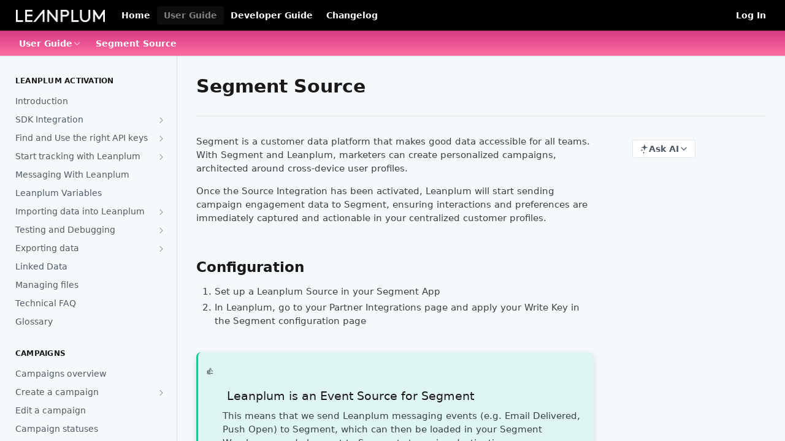

--- FILE ---
content_type: text/html; charset=utf-8
request_url: https://docs.leanplum.com/docs/segment-feed
body_size: 43971
content:
<!DOCTYPE html><html lang="en" style="" data-color-mode="light" class=" useReactApp  "><head><meta charset="utf-8"><meta name="readme-deploy" content="5.574.0"><meta name="readme-subdomain" content="leanplum"><meta name="readme-repo" content="leanplum-eef3fdb117e3"><meta name="readme-version" content="1"><title>Segment Source</title><meta name="description" content="Segment is a customer data platform that makes good data accessible for all teams. With Segment and Leanplum, marketers can create personalized campaigns, architected around cross-device user profiles.
Once the Source Integration has been activated, Leanplum will start sending campaign engagement da…" data-rh="true"><meta property="og:title" content="Segment Source" data-rh="true"><meta property="og:description" content="Segment is a customer data platform that makes good data accessible for all teams. With Segment and Leanplum, marketers can create personalized campaigns, architected around cross-device user profiles.
Once the Source Integration has been activated, Leanplum will start sending campaign engagement da…" data-rh="true"><meta property="og:site_name" content="Leanplum's user guides and developer documentation."><meta name="twitter:title" content="Segment Source" data-rh="true"><meta name="twitter:description" content="Segment is a customer data platform that makes good data accessible for all teams. With Segment and Leanplum, marketers can create personalized campaigns, architected around cross-device user profiles.
Once the Source Integration has been activated, Leanplum will start sending campaign engagement da…" data-rh="true"><meta name="twitter:card" content="summary_large_image"><meta name="viewport" content="width=device-width, initial-scale=1.0"><meta property="og:image" content="https://cdn.readme.io/og-image/create?type=docs&amp;title=Segment%20Source&amp;projectTitle=Leanplum's%20user%20guides%20an...&amp;description=Segment%20is%20a%20customer%20data%20platform%20that%20makes%20good%20data%20accessible%20for%20all%20teams.%20With%20Segment%20and%20Leanplum%2C%20marketers%20can%20create%20personalized%20campaigns%2C%20architected%20around%20cross-device%20user%20profiles.%0AOnce%20the%20Source%20Integration%20has%20been%20activated%2C%20Leanplum%20will%20start%20sending%20campaign%20engagement%20da%E2%80%A6&amp;logoUrl=https%3A%2F%2Ffiles.readme.io%2F501ca5c-small-Leanplum.png&amp;color=%23A4005E&amp;variant=light" data-rh="true"><meta name="twitter:image" content="https://cdn.readme.io/og-image/create?type=docs&amp;title=Segment%20Source&amp;projectTitle=Leanplum's%20user%20guides%20an...&amp;description=Segment%20is%20a%20customer%20data%20platform%20that%20makes%20good%20data%20accessible%20for%20all%20teams.%20With%20Segment%20and%20Leanplum%2C%20marketers%20can%20create%20personalized%20campaigns%2C%20architected%20around%20cross-device%20user%20profiles.%0AOnce%20the%20Source%20Integration%20has%20been%20activated%2C%20Leanplum%20will%20start%20sending%20campaign%20engagement%20da%E2%80%A6&amp;logoUrl=https%3A%2F%2Ffiles.readme.io%2F501ca5c-small-Leanplum.png&amp;color=%23A4005E&amp;variant=light" data-rh="true"><meta property="og:image:width" content="1200"><meta property="og:image:height" content="630"><link id="favicon" rel="shortcut icon" href="https://files.readme.io/8ec7482-small-lp-favicon-pink.jpg" type="image/jpeg"><link rel="canonical" href="https://docs.leanplum.com/docs/segment-feed"><script src="https://cdn.readme.io/public/js/unauthorized-redirect.js?1768577999714"></script><script src="https://cdn.readme.io/public/js/cash-dom.min.js?1768577999714"></script><link data-chunk="Footer" rel="preload" as="style" href="https://cdn.readme.io/public/hub/web/Footer.7ca87f1efe735da787ba.css">
<link data-chunk="RMDX" rel="preload" as="style" href="https://cdn.readme.io/public/hub/web/RMDX.9331f322bb5b573f9d25.css">
<link data-chunk="RMDX" rel="preload" as="style" href="https://cdn.readme.io/public/hub/web/8788.4045910b170ecef2a9d6.css">
<link data-chunk="Doc" rel="preload" as="style" href="https://cdn.readme.io/public/hub/web/Doc.f67d660e3f715c725f76.css">
<link data-chunk="Doc" rel="preload" as="style" href="https://cdn.readme.io/public/hub/web/7852.08df44d1c3020a013f63.css">
<link data-chunk="SuperHubSearch" rel="preload" as="style" href="https://cdn.readme.io/public/hub/web/SuperHubSearch.6a1ff81afa1809036d22.css">
<link data-chunk="Header" rel="preload" as="style" href="https://cdn.readme.io/public/hub/web/Header.3f100d0818bd9a0d962e.css">
<link data-chunk="Containers-EndUserContainer" rel="preload" as="style" href="https://cdn.readme.io/public/hub/web/Containers-EndUserContainer.c474218e3da23db49451.css">
<link data-chunk="main" rel="preload" as="style" href="https://cdn.readme.io/public/hub/web/main.2f0b1fcb0624f09ee5e5.css">
<link data-chunk="main" rel="preload" as="style" href="https://cdn.readme.io/public/hub/web/ui-styles.59ec1c636bb8cee5a6ef.css">
<link data-chunk="main" rel="preload" as="script" href="https://cdn.readme.io/public/hub/web/main.c93d062026bd26342f47.js">
<link data-chunk="routes-SuperHub" rel="preload" as="script" href="https://cdn.readme.io/public/hub/web/routes-SuperHub.bcb9b19cff85a0447a37.js">
<link data-chunk="Containers-EndUserContainer" rel="preload" as="script" href="https://cdn.readme.io/public/hub/web/Containers-EndUserContainer.2d5ea78239ad5c63b1ce.js">
<link data-chunk="Header" rel="preload" as="script" href="https://cdn.readme.io/public/hub/web/Header.0d0ace64749467b13d58.js">
<link data-chunk="core-icons-chevron-up-down-svg" rel="preload" as="script" href="https://cdn.readme.io/public/hub/web/core-icons.0723410dcfd0b81e45dd.js">
<link data-chunk="SuperHubSearch" rel="preload" as="script" href="https://cdn.readme.io/public/hub/web/3766.649eaa2b700c2449e689.js">
<link data-chunk="SuperHubSearch" rel="preload" as="script" href="https://cdn.readme.io/public/hub/web/6123.a2ef3290db790599acca.js">
<link data-chunk="SuperHubSearch" rel="preload" as="script" href="https://cdn.readme.io/public/hub/web/6146.f99bcbc8d654cc36d7c8.js">
<link data-chunk="SuperHubSearch" rel="preload" as="script" href="https://cdn.readme.io/public/hub/web/8836.dbe2a8b6a6809625282d.js">
<link data-chunk="SuperHubSearch" rel="preload" as="script" href="https://cdn.readme.io/public/hub/web/SuperHubSearch.01a8dfcf20a7f0fd5a06.js">
<link data-chunk="Doc" rel="preload" as="script" href="https://cdn.readme.io/public/hub/web/3781.e78b96a01630dde138be.js">
<link data-chunk="Doc" rel="preload" as="script" href="https://cdn.readme.io/public/hub/web/6563.536d53a51a39205d3d9b.js">
<link data-chunk="Doc" rel="preload" as="script" href="https://cdn.readme.io/public/hub/web/6652.3900ee39f7cfe0a89511.js">
<link data-chunk="Doc" rel="preload" as="script" href="https://cdn.readme.io/public/hub/web/4915.4968d598cb90893f0796.js">
<link data-chunk="Doc" rel="preload" as="script" href="https://cdn.readme.io/public/hub/web/6349.d9da5fd0043c55243e87.js">
<link data-chunk="Doc" rel="preload" as="script" href="https://cdn.readme.io/public/hub/web/8075.0be98a9a012c59b7ace8.js">
<link data-chunk="Doc" rel="preload" as="script" href="https://cdn.readme.io/public/hub/web/7852.8a56ade23f35ceee8a47.js">
<link data-chunk="Doc" rel="preload" as="script" href="https://cdn.readme.io/public/hub/web/9711.6d6bb79d779138d9ffc5.js">
<link data-chunk="Doc" rel="preload" as="script" href="https://cdn.readme.io/public/hub/web/9819.1dae18aeff002cf5bfcf.js">
<link data-chunk="Doc" rel="preload" as="script" href="https://cdn.readme.io/public/hub/web/949.7221eb4940f7fc325cea.js">
<link data-chunk="Doc" rel="preload" as="script" href="https://cdn.readme.io/public/hub/web/Doc.bc8c7f7c9b3a4e5709c8.js">
<link data-chunk="ConnectMetadata" rel="preload" as="script" href="https://cdn.readme.io/public/hub/web/ConnectMetadata.d3beced9628aca1e6cb7.js">
<link data-chunk="RMDX" rel="preload" as="script" href="https://cdn.readme.io/public/hub/web/8424.7ca51ba764db137ea058.js">
<link data-chunk="RMDX" rel="preload" as="script" href="https://cdn.readme.io/public/hub/web/9947.08b2610863d170f1b6c7.js">
<link data-chunk="RMDX" rel="preload" as="script" href="https://cdn.readme.io/public/hub/web/5496.257552460969011bd54a.js">
<link data-chunk="RMDX" rel="preload" as="script" href="https://cdn.readme.io/public/hub/web/8788.a298145347768f6e8961.js">
<link data-chunk="RMDX" rel="preload" as="script" href="https://cdn.readme.io/public/hub/web/1165.43f3ae350454e5be0043.js">
<link data-chunk="RMDX" rel="preload" as="script" href="https://cdn.readme.io/public/hub/web/RMDX.bfc34a9da549bd5e1236.js">
<link data-chunk="Footer" rel="preload" as="script" href="https://cdn.readme.io/public/hub/web/Footer.9f1a3307d1d61765d9bb.js">
<link data-chunk="main" rel="stylesheet" href="https://cdn.readme.io/public/hub/web/ui-styles.59ec1c636bb8cee5a6ef.css">
<link data-chunk="main" rel="stylesheet" href="https://cdn.readme.io/public/hub/web/main.2f0b1fcb0624f09ee5e5.css">
<link data-chunk="Containers-EndUserContainer" rel="stylesheet" href="https://cdn.readme.io/public/hub/web/Containers-EndUserContainer.c474218e3da23db49451.css">
<link data-chunk="Header" rel="stylesheet" href="https://cdn.readme.io/public/hub/web/Header.3f100d0818bd9a0d962e.css">
<link data-chunk="SuperHubSearch" rel="stylesheet" href="https://cdn.readme.io/public/hub/web/SuperHubSearch.6a1ff81afa1809036d22.css">
<link data-chunk="Doc" rel="stylesheet" href="https://cdn.readme.io/public/hub/web/7852.08df44d1c3020a013f63.css">
<link data-chunk="Doc" rel="stylesheet" href="https://cdn.readme.io/public/hub/web/Doc.f67d660e3f715c725f76.css">
<link data-chunk="RMDX" rel="stylesheet" href="https://cdn.readme.io/public/hub/web/8788.4045910b170ecef2a9d6.css">
<link data-chunk="RMDX" rel="stylesheet" href="https://cdn.readme.io/public/hub/web/RMDX.9331f322bb5b573f9d25.css">
<link data-chunk="Footer" rel="stylesheet" href="https://cdn.readme.io/public/hub/web/Footer.7ca87f1efe735da787ba.css"><!-- CUSTOM CSS--><style title="rm-custom-css">:root{--project-color-primary:#A4005E;--project-color-inverse:#fff;--recipe-button-color:#1298eb;--recipe-button-color-hover:#0b5b8c;--recipe-button-color-active:#073c5d;--recipe-button-color-focus:rgba(18, 152, 235, 0.25);--recipe-button-color-disabled:#ceeafb}[id=enterprise] .ReadMeUI[is=AlgoliaSearch]{--project-color-primary:#A4005E;--project-color-inverse:#fff}a{color:var(--color-link-primary,#1298eb)}a:hover{color:var(--color-link-primary-darken-5,#0b5b8c)}a.text-muted:hover{color:var(--color-link-primary,#1298eb)}.btn.btn-primary{background-color:#1298eb}.btn.btn-primary:hover{background-color:#0b5b8c}.theme-line #hub-landing-top h2{color:#1298eb}#hub-landing-top .btn:hover{color:#1298eb}.theme-line #hub-landing-top .btn:hover{color:#fff}.theme-solid header#hub-header #header-top{background-color:#a4005e}.theme-solid.header-gradient header#hub-header #header-top{background:linear-gradient(to bottom,#a4005e,#ff6da2)}.theme-solid.header-custom header#hub-header #header-top{background-image:url(https://files.readme.io/02b003f-backgroundRound1.png)}.theme-line header#hub-header #header-top{border-bottom-color:#a4005e}.theme-line header#hub-header #header-top .btn{background-color:#a4005e}header#hub-header #header-top #header-logo{width:260px;height:36px;margin-top:2px;background-image:url(https://files.readme.io/c88e191-small-Leanplum_Logo_White.png)}#hub-subheader-parent #hub-subheader .hub-subheader-breadcrumbs .dropdown-menu a:hover{background-color:#a4005e}#subheader-links a.active{color:#a4005e!important;box-shadow:inset 0 -2px 0 #a4005e}#subheader-links a:hover{color:#a4005e!important;box-shadow:inset 0 -2px 0 #a4005e;opacity:.7}.discussion .submit-vote.submit-vote-parent.voted a.submit-vote-button{background-color:#1298eb}section#hub-discuss .discussion a .discuss-body h4{color:#1298eb}section#hub-discuss .discussion a:hover .discuss-body h4{color:#0b5b8c}#hub-subheader-parent #hub-subheader.sticky-header.sticky{border-bottom-color:#1298eb}#hub-subheader-parent #hub-subheader.sticky-header.sticky .search-box{border-bottom-color:#1298eb}#hub-search-results h3 em{color:#1298eb}.main_background,.tag-item{background:#1298eb!important}.main_background:hover{background:#0b5b8c!important}.main_color{color:#a4005e!important}.border_bottom_main_color{border-bottom:2px solid #a4005e}.main_color_hover:hover{color:#a4005e!important}section#hub-discuss h1{color:#1298eb}#hub-reference .hub-api .api-definition .api-try-it-out.active{border-color:#1298eb;background-color:#1298eb}#hub-reference .hub-api .api-definition .api-try-it-out.active:hover{background-color:#0b5b8c;border-color:#0b5b8c}#hub-reference .hub-api .api-definition .api-try-it-out:hover{border-color:#1298eb;color:#1298eb}#hub-reference .hub-reference .logs .logs-empty .logs-login-button,#hub-reference .hub-reference .logs .logs-login .logs-login-button{background-color:var(--project-color-primary,#1298eb);border-color:var(--project-color-primary,#1298eb)}#hub-reference .hub-reference .logs .logs-empty .logs-login-button:hover,#hub-reference .hub-reference .logs .logs-login .logs-login-button:hover{background-color:#0b5b8c;border-color:#0b5b8c}#hub-reference .hub-reference .logs .logs-empty>svg>path,#hub-reference .hub-reference .logs .logs-login>svg>path{fill:#1298eb;fill:var(--project-color-primary,#1298eb)}#hub-reference .hub-reference .logs:last-child .logs-empty,#hub-reference .hub-reference .logs:last-child .logs-login{margin-bottom:35px}#hub-reference .hub-reference .hub-reference-section .hub-reference-left header .hub-reference-edit:hover{color:#1298eb}.main-color-accent{border-bottom:3px solid #a4005e;padding-bottom:8px}/*! BEGIN HUB_CUSTOM_STYLES */.rm-LandingPage{gap:0!important}.rm-LandingPageHeader{padding-bottom:40px!important}.rm-LandingPageHeader div>p{text-align:center}#popular-search{text-align:center;justify-content:center;display:flex!important}#popular-search li{font-size:18px!important;font-weight:inherit!important}#popular-search li:not(:first-child):not(:nth-child(2))::before{font-size:10px!important}@media (max-width:550px){.rm-LandingPageHeader #popular-search{display:none!important}.rm-LandingPageHeader div>p{display:none}}/*! END HUB_CUSTOM_STYLES */</style><meta http-equiv="Cache-control" content="no-cache, no-store">
<!--<link rel="stylesheet" href="https://storage.googleapis.com/readme-docs-prod/readmeUpdated-v1.css">-->
<script src="https://storage.googleapis.com/readme-docs-prod/leanplum.min.js"></script>
<!--<link rel="stylesheet" href="https://storage.googleapis.com/readme-docs-prod/anchor-scroll-v2.css">-->
<!--<link rel="stylesheet" href="https://storage.googleapis.com/readme-docs-prod/loading-n.css">-->
<!--<script src="https://storage.googleapis.com/readme-docs-prod/combined-latest.js"></script>-->
<script src="https://storage.googleapis.com/readme-docs-prod/combined-latest-15-01-2020.js"></script>
<script src="https://cdnjs.cloudflare.com/ajax/libs/jquery/2.1.4/jquery.min.js" 
        integrity="sha512-AFwxAkWdvxRd9qhYYp1qbeRZj6/iTNmJ2GFwcxsMOzwwTaRwz2a/2TX225Ebcj3whXte1WGQb38cXE5j7ZQw3g==" 
        crossorigin="anonymous" referrerpolicy="no-referrer"></script>
<!--<link rel="stylesheet" href="https://storage.googleapis.com/readme-docs-prod/docsUI.css">-->
<script src="https://cdnjs.cloudflare.com/ajax/libs/mustache.js/4.1.0/mustache.min.js" 
        crossorigin="anonymous" referrerpolicy="no-referrer"></script>

<link rel="stylesheet" href="https://storage.googleapis.com/readme-docs-prod/docs_15_01_newUI.css"/><meta name="loadedProject" content="leanplum"><script>var storedColorMode = `light` === 'system' ? window.localStorage.getItem('color-scheme') : `light`
document.querySelector('[data-color-mode]').setAttribute('data-color-mode', storedColorMode)</script><script id="config" type="application/json" data-json="{&quot;algoliaIndex&quot;:&quot;readme_search_v2&quot;,&quot;amplitude&quot;:{&quot;apiKey&quot;:&quot;dc8065a65ef83d6ad23e37aaf014fc84&quot;,&quot;enabled&quot;:true},&quot;asset_url&quot;:&quot;https://cdn.readme.io&quot;,&quot;domain&quot;:&quot;readme.io&quot;,&quot;domainFull&quot;:&quot;https://dash.readme.com&quot;,&quot;encryptedLocalStorageKey&quot;:&quot;ekfls-2025-03-27&quot;,&quot;fullstory&quot;:{&quot;enabled&quot;:true,&quot;orgId&quot;:&quot;FSV9A&quot;},&quot;git&quot;:{&quot;sync&quot;:{&quot;bitbucket&quot;:{&quot;installationLink&quot;:&quot;https://developer.atlassian.com/console/install/310151e6-ca1a-4a44-9af6-1b523fea0561?signature=AYABeMn9vqFkrg%2F1DrJAQxSyVf4AAAADAAdhd3Mta21zAEthcm46YXdzOmttczp1cy13ZXN0LTI6NzA5NTg3ODM1MjQzOmtleS83MDVlZDY3MC1mNTdjLTQxYjUtOWY5Yi1lM2YyZGNjMTQ2ZTcAuAECAQB4IOp8r3eKNYw8z2v%2FEq3%2FfvrZguoGsXpNSaDveR%2FF%2Fo0BHUxIjSWx71zNK2RycuMYSgAAAH4wfAYJKoZIhvcNAQcGoG8wbQIBADBoBgkqhkiG9w0BBwEwHgYJYIZIAWUDBAEuMBEEDOJgARbqndU9YM%2FRdQIBEIA7unpCah%2BIu53NA72LkkCDhNHOv%2BgRD7agXAO3jXqw0%2FAcBOB0%2F5LmpzB5f6B1HpkmsAN2i2SbsFL30nkAB2F3cy1rbXMAS2Fybjphd3M6a21zOmV1LXdlc3QtMTo3MDk1ODc4MzUyNDM6a2V5LzQ2MzBjZTZiLTAwYzMtNGRlMi04NzdiLTYyN2UyMDYwZTVjYwC4AQICAHijmwVTMt6Oj3F%2B0%2B0cVrojrS8yZ9ktpdfDxqPMSIkvHAGT%[base64]%2BMHwGCSqGSIb3DQEHBqBvMG0CAQAwaAYJKoZIhvcNAQcBMB4GCWCGSAFlAwQBLjARBAzzWhThsIgJwrr%2FY2ECARCAOxoaW9pob21lweyAfrIm6Fw7gd8D%2B%2F8LHk4rl3jjULDM35%2FVPuqBrqKunYZSVCCGNGB3RqpQJr%2FasASiAgAAAAAMAAAQAAAAAAAAAAAAAAAAAEokowLKsF1tMABEq%2BKNyJP%2F%2F%2F%2F%2FAAAAAQAAAAAAAAAAAAAAAQAAADJLzRcp6MkqKR43PUjOiRxxbxXYhLc6vFXEutK3%2BQ71yuPq4dC8pAHruOVQpvVcUSe8dptV8c7wR8BTJjv%2F%2FNe8r0g%3D&amp;product=bitbucket&quot;}}},&quot;metrics&quot;:{&quot;billingCronEnabled&quot;:&quot;true&quot;,&quot;dashUrl&quot;:&quot;https://m.readme.io&quot;,&quot;defaultUrl&quot;:&quot;https://m.readme.io&quot;,&quot;exportMaxRetries&quot;:12,&quot;wsUrl&quot;:&quot;wss://m.readme.io&quot;},&quot;micro&quot;:{&quot;baseUrl&quot;:&quot;https://micro-beta.readme.com&quot;},&quot;proxyUrl&quot;:&quot;https://try.readme.io&quot;,&quot;readmeRecaptchaSiteKey&quot;:&quot;6LesVBYpAAAAAESOCHOyo2kF9SZXPVb54Nwf3i2x&quot;,&quot;releaseVersion&quot;:&quot;5.574.0&quot;,&quot;reservedWords&quot;:{&quot;tools&quot;:[&quot;execute-request&quot;,&quot;get-code-snippet&quot;,&quot;get-endpoint&quot;,&quot;get-request-body&quot;,&quot;get-response-schema&quot;,&quot;get-server-variables&quot;,&quot;list-endpoints&quot;,&quot;list-security-schemes&quot;,&quot;list-specs&quot;,&quot;search-specs&quot;,&quot;search&quot;,&quot;fetch&quot;]},&quot;sentry&quot;:{&quot;dsn&quot;:&quot;https://3bbe57a973254129bcb93e47dc0cc46f@o343074.ingest.sentry.io/2052166&quot;,&quot;enabled&quot;:true},&quot;shMigration&quot;:{&quot;promoVideo&quot;:&quot;&quot;,&quot;forceWaitlist&quot;:false,&quot;migrationPreview&quot;:false},&quot;sslBaseDomain&quot;:&quot;readmessl.com&quot;,&quot;sslGenerationService&quot;:&quot;ssl.readmessl.com&quot;,&quot;stripePk&quot;:&quot;pk_live_5103PML2qXbDukVh7GDAkQoR4NSuLqy8idd5xtdm9407XdPR6o3bo663C1ruEGhXJjpnb2YCpj8EU1UvQYanuCjtr00t1DRCf2a&quot;,&quot;superHub&quot;:{&quot;newProjectsEnabled&quot;:true},&quot;wootric&quot;:{&quot;accountToken&quot;:&quot;NPS-122b75a4&quot;,&quot;enabled&quot;:true}}"></script></head><body class="body-none theme-solid header-gradient header-bg-size-auto header-bg-pos-cc header-overlay-triangles reference-layout-row lumosity-normal "><div id="ssr-top"></div><div id="ssr-main"><div class="App ThemeContext ThemeContext_dark ThemeContext_classic" style="--color-primary:#A4005E;--color-primary-inverse:#fff;--color-primary-alt:#FF6DA2;--color-primary-darken-10:#710041;--color-primary-darken-20:#3e0024;--color-primary-alpha-25:rgba(164, 0, 94, 0.25);--color-link-primary:#1298eb;--color-link-primary-darken-5:#1089d3;--color-link-primary-darken-10:#0e79bc;--color-link-primary-darken-20:#0b5b8c;--color-link-primary-alpha-50:rgba(18, 152, 235, 0.5);--color-link-primary-alpha-25:rgba(18, 152, 235, 0.25);--color-link-background:rgba(18, 152, 235, 0.09);--color-link-text:#fff;--color-login-link:#018ef5;--color-login-link-text:#fff;--color-login-link-darken-10:#0171c2;--color-login-link-primary-alpha-50:rgba(1, 142, 245, 0.5)"><div class="SuperHub2RNxzk6HzHiJ"><div class="ContentWithOwlbotx4PaFDoA1KMz"><div class="ContentWithOwlbot-content2X1XexaN8Lf2"><header class="Header3zzata9F_ZPQ rm-Header_classic Header_collapsible3n0YXfOvb_Al rm-Header rm-Header_gradient"><div class="rm-Header-top Header-topuTMpygDG4e1V Header-top_classic3g7Q6zoBy8zh"><div class="rm-Container rm-Container_flex"><div style="outline:none" tabindex="-1"><a href="#content" target="_self" class="Button Button_md rm-JumpTo Header-jumpTo3IWKQXmhSI5D Button_primary">Jump to Content</a></div><div class="rm-Header-left Header-leftADQdGVqx1wqU"><a class="rm-Logo Header-logo1Xy41PtkzbdG" href="https://www.leanplum.com" target="_self"><img alt="Leanplum&#x27;s user guides and developer documentation." class="rm-Logo-img Header-logo-img3YvV4lcGKkeb" src="https://files.readme.io/c88e191-small-Leanplum_Logo_White.png"/></a><a class="Button Button_md rm-Header-link rm-Header-top-link Button_slate_text Header-link2tXYTgXq85zW" href="/" target="_self">Home</a><a aria-current="page" class="Button Button_md rm-Header-link rm-Header-top-link Button_slate_text rm-Header-top-link_active Header-link2tXYTgXq85zW active" href="/docs" target="_self">User Guide</a><a class="Button Button_md rm-Header-link rm-Header-top-link Button_slate_text Header-link2tXYTgXq85zW" href="/reference" target="_self">Developer Guide</a><a class="Button Button_md rm-Header-link rm-Header-top-link Button_slate_text Header-link2tXYTgXq85zW" href="/changelog" target="_self">Changelog</a></div><div class="rm-Header-left Header-leftADQdGVqx1wqU Header-left_mobile1RG-X93lx6PF"><div><button aria-label="Toggle navigation menu" class="icon-menu menu3d6DYNDa3tk5" type="button"></button><div class=""><div class="Flyout95xhYIIoTKtc undefined rm-Flyout" data-testid="flyout"><div class="MobileFlyout1hHJpUd-nYkd"><a class="rm-MobileFlyout-item NavItem-item1gDDTqaXGhm1 NavItem-item_mobile1qG3gd-Mkck- " href="/" target="_self"><i class="icon-landing-page-2 NavItem-badge1qOxpfTiALoz rm-Header-bottom-link-icon"></i><span class="NavItem-textSlZuuL489uiw">Home</span></a><a aria-current="page" class="rm-MobileFlyout-item NavItem-item1gDDTqaXGhm1 NavItem-item_mobile1qG3gd-Mkck-  active" href="/docs" target="_self"><i class="icon-guides NavItem-badge1qOxpfTiALoz rm-Header-bottom-link-icon"></i><span class="NavItem-textSlZuuL489uiw">User Guide</span></a><a class="rm-MobileFlyout-item NavItem-item1gDDTqaXGhm1 NavItem-item_mobile1qG3gd-Mkck- " href="/reference" target="_self"><i class="icon-references NavItem-badge1qOxpfTiALoz rm-Header-bottom-link-icon"></i><span class="NavItem-textSlZuuL489uiw">Developer Guide</span></a><a class="rm-MobileFlyout-item NavItem-item1gDDTqaXGhm1 NavItem-item_mobile1qG3gd-Mkck- " href="/changelog" target="_self"><i class="icon-changelog NavItem-badge1qOxpfTiALoz rm-Header-bottom-link-icon"></i><span class="NavItem-textSlZuuL489uiw">Changelog</span></a><hr class="MobileFlyout-divider10xf7R2X1MeW"/><a class="rm-MobileFlyout-item NavItem-item1gDDTqaXGhm1 NavItem-item_mobile1qG3gd-Mkck- NavItem_dropdown-muted1xJVuczwGc74" href="/" target="_self">Home</a><a aria-current="page" class="rm-MobileFlyout-item NavItem-item1gDDTqaXGhm1 NavItem-item_mobile1qG3gd-Mkck- NavItem_dropdown-muted1xJVuczwGc74 active" href="/docs" target="_self">User Guide</a><a class="rm-MobileFlyout-item NavItem-item1gDDTqaXGhm1 NavItem-item_mobile1qG3gd-Mkck- NavItem_dropdown-muted1xJVuczwGc74" href="/reference" target="_self">Developer Guide</a><a class="rm-MobileFlyout-item NavItem-item1gDDTqaXGhm1 NavItem-item_mobile1qG3gd-Mkck- NavItem_dropdown-muted1xJVuczwGc74" href="/changelog" target="_self">Changelog</a><a class="rm-MobileFlyout-item NavItem-item1gDDTqaXGhm1 NavItem-item_mobile1qG3gd-Mkck- NavItem_dropdown-muted1xJVuczwGc74" href="/login?redirect_uri=/docs/segment-feed" target="_self" to="/login?redirect_uri=/docs/segment-feed">Log In</a><a class="MobileFlyout-logo3Lq1eTlk1K76 Header-logo1Xy41PtkzbdG rm-Logo" href="https://www.leanplum.com" target="_self"><img alt="Leanplum&#x27;s user guides and developer documentation." class="Header-logo-img3YvV4lcGKkeb rm-Logo-img" src="https://files.readme.io/c88e191-small-Leanplum_Logo_White.png"/></a></div></div></div></div><div class="Header-left-nav2xWPWMNHOGf_"><i aria-hidden="true" class="icon-guides Header-left-nav-icon10glJKFwewOv"></i>User Guide</div></div><div class="rm-Header-right Header-right21PC2XTT6aMg"><span class="Header-right_desktop14ja01RUQ7HE"><a href="/login?redirect_uri=/docs/segment-feed" target="_self" class="Button Button_md Header-link2tXYTgXq85zW NavItem2xSfFaVqfRjy NavItem_mdrYO3ChA2kYvP rm-Header-top-link rm-Header-top-link_login Button_primary_ghost Button_primary">Log In</a></span><div class="Header-searchtb6Foi0-D9Vx"><button aria-label="Search ⌘k" class="rm-SearchToggle" data-symbol="⌘"><div class="rm-SearchToggle-icon icon-search1"></div></button></div></div></div></div><div class="Header-bottom2eLKOFXMEmh5 Header-bottom_classic rm-Header-bottom"><div class="rm-Container rm-Container_flex"><nav aria-label="Primary navigation" class="Header-leftADQdGVqx1wqU Header-subnavnVH8URdkgvEl" role="navigation"><div class="rm-NavLinksDropdown Dropdown Dropdown_closed" data-testid="dropdown-container"><div class="Dropdown-toggle" aria-haspopup="dialog"><button class="rm-Header-link rm-Header-bottom-link NavItem2xSfFaVqfRjy Button Button_slate_text Button_md" type="button"><span>User Guide</span><i class="NavItem-chevron3ZtU4bd1q5sy icon-chevron-down"></i></button></div></div><span class="rm-Header-link rm-Header-bottom-link NavItem2xSfFaVqfRjy NavItem_inactive1YE6SGanIJp5">Segment Source</span></nav><button align="center" justify="between" style="--flex-gap:var(--xs)" class="Button Button_sm Flex Flex_row MobileSubnav1DsTfasXloM2 Button_contrast Button_contrast_outline" type="button"><span class="Button-label">Segment Source</span><span class="IconWrapper Icon-wrapper2z2wVIeGsiUy"><svg fill="none" viewBox="0 0 24 24" class="Icon Icon3_D2ysxFZ_ll Icon-svg2Lm7f6G9Ly5a" data-name="chevron-up-down" role="img" style="--icon-color:inherit;--icon-size:inherit;--icon-stroke-width:2px"><path stroke="currentColor" stroke-linecap="round" stroke-linejoin="round" d="m6 16 6 6 6-6M18 8l-6-6-6 6" class="icon-stroke-width"></path></svg></span></button></div></div><div class="hub-search-results--reactApp " id="hub-search-results"><div class="hub-container"><div class="modal-backdrop show-modal rm-SearchModal" role="button" tabindex="0"><div aria-label="Search Dialog" class="SuperHubSearchI_obvfvvQi4g" id="AppSearch" role="tabpanel" tabindex="0"><div data-focus-guard="true" tabindex="-1" style="width:1px;height:0px;padding:0;overflow:hidden;position:fixed;top:1px;left:1px"></div><div data-focus-lock-disabled="disabled" class="SuperHubSearch-container2BhYey2XE-Ij"><div class="SuperHubSearch-col1km8vLFgOaYj"><div class="SearchBoxnZBxftziZGcz"><input aria-label="Search" autoCapitalize="off" autoComplete="off" autoCorrect="off" spellcheck="false" tabindex="0" aria-required="false" class="Input Input_md SearchBox-inputR4jffU8l10iF" type="search" value=""/></div><div class="SearchTabs3rNhUK3HjrRJ"><div class="Tabs Tabs-list" role="tablist"><div aria-label="All" aria-selected="true" class="SearchTabs-tab1TrpmhQv840T Tabs-listItem Tabs-listItem_active" role="tab" tabindex="1"><span class="SearchTabs-tab1TrpmhQv840T"><span class="IconWrapper Icon-wrapper2z2wVIeGsiUy"><svg fill="none" viewBox="0 0 24 24" class="Icon Icon3_D2ysxFZ_ll Icon-svg2Lm7f6G9Ly5a icon" data-name="search" role="img" style="--icon-color:inherit;--icon-size:inherit;--icon-stroke-width:2px"><path stroke="currentColor" stroke-linecap="round" stroke-linejoin="round" d="M11 19a8 8 0 1 0 0-16 8 8 0 0 0 0 16ZM21 21l-4.35-4.35" class="icon-stroke-width"></path></svg></span>All</span></div><div aria-label="Pages" aria-selected="false" class="SearchTabs-tab1TrpmhQv840T Tabs-listItem" role="tab" tabindex="1"><span class="SearchTabs-tab1TrpmhQv840T"><span class="IconWrapper Icon-wrapper2z2wVIeGsiUy"><svg fill="none" viewBox="0 0 24 24" class="Icon Icon3_D2ysxFZ_ll Icon-svg2Lm7f6G9Ly5a icon" data-name="custom-pages" role="img" style="--icon-color:inherit;--icon-size:inherit;--icon-stroke-width:2px"><path stroke="currentColor" stroke-linecap="round" stroke-linejoin="round" d="M13 2H6a2 2 0 0 0-2 2v16a2 2 0 0 0 2 2h12a2 2 0 0 0 2-2V9l-7-7Z" class="icon-stroke-width"></path><path stroke="currentColor" stroke-linecap="round" stroke-linejoin="round" d="M13 2v7h7M12 11.333V12M12 18v.667M9.407 12.407l.473.473M14.12 17.12l.473.473M8.333 15H9M15 15h.667M9.407 17.593l.473-.473M14.12 12.88l.473-.473" class="icon-stroke-width"></path></svg></span>Pages</span></div></div></div><div class="rm-SearchModal-empty SearchResults35_kFOb1zvxX SearchResults_emptyiWzyXErtNcQJ"><span class="IconWrapper Icon-wrapper2z2wVIeGsiUy"><svg fill="none" viewBox="0 0 24 24" class="Icon Icon3_D2ysxFZ_ll Icon-svg2Lm7f6G9Ly5a rm-SearchModal-empty-icon icon icon-search" data-name="search" role="img" style="--icon-color:inherit;--icon-size:var(--icon-md);--icon-stroke-width:2px"><path stroke="currentColor" stroke-linecap="round" stroke-linejoin="round" d="M11 19a8 8 0 1 0 0-16 8 8 0 0 0 0 16ZM21 21l-4.35-4.35" class="icon-stroke-width"></path></svg></span><h6 class="Title Title6 rm-SearchModal-empty-text">Start typing to search…</h6></div></div></div><div data-focus-guard="true" tabindex="-1" style="width:1px;height:0px;padding:0;overflow:hidden;position:fixed;top:1px;left:1px"></div></div></div></div></div></header><main class="SuperHubDoc3Z-1XSVTg-Q1 rm-Guides" id="content"><div class="SuperHubDoc-container2RY1FPE4Ewze rm-Container rm-Container_flex"><nav aria-label="Secondary navigation" class="rm-Sidebar hub-sidebar reference-redesign Nav3C5f8FcjkaHj rm-Sidebar_guides" id="hub-sidebar" role="navigation"><div class="Sidebar1t2G1ZJq-vU1 rm-Sidebar hub-sidebar-content"><section class="Sidebar-listWrapper6Q9_yUrG906C rm-Sidebar-section"><h2 class="Sidebar-headingTRQyOa2pk0gh rm-Sidebar-heading">Leanplum Activation</h2><ul class="Sidebar-list_sidebarLayout3RaX72iQNOEI Sidebar-list3cZWQLaBf9k8 rm-Sidebar-list"><li class="Sidebar-item23D-2Kd61_k3"><a class="Sidebar-link2Dsha-r-GKh2 childless text-wrap rm-Sidebar-link" target="_self" href="/docs/leanplum-help-center"><span class="Sidebar-link-textLuTE1ySm4Kqn"><span class="Sidebar-link-text_label1gCT_uPnx7Gu">Introduction</span></span></a></li><li class="Sidebar-item23D-2Kd61_k3"><a class="Sidebar-link2Dsha-r-GKh2 Sidebar-link_parent text-wrap rm-Sidebar-link" target="_self" href="/docs/install-our-sdk"><span class="Sidebar-link-textLuTE1ySm4Kqn"><span class="Sidebar-link-text_label1gCT_uPnx7Gu">SDK Integration</span></span><button aria-expanded="false" aria-label="Show subpages for SDK Integration" class="Sidebar-link-buttonWrapper3hnFHNku8_BJ" type="button"><i aria-hidden="true" class="Sidebar-link-iconnjiqEiZlPn0W Sidebar-link-expandIcon2yVH6SarI6NW icon-chevron-rightward"></i></button></a><ul class="subpages Sidebar-list3cZWQLaBf9k8 rm-Sidebar-list"><li class="Sidebar-item23D-2Kd61_k3"><a class="Sidebar-link2Dsha-r-GKh2 childless subpage text-wrap rm-Sidebar-link" target="_self" href="/docs/which-device-id-format-should-i-use"><span class="Sidebar-link-textLuTE1ySm4Kqn"><span class="Sidebar-link-text_label1gCT_uPnx7Gu">Which device ID format should I use?</span></span></a></li><li class="Sidebar-item23D-2Kd61_k3"><a class="Sidebar-link2Dsha-r-GKh2 childless subpage text-wrap rm-Sidebar-link" target="_self" href="/docs/google-tag-manager-setup"><span class="Sidebar-link-textLuTE1ySm4Kqn"><span class="Sidebar-link-text_label1gCT_uPnx7Gu">Google Tag Manager Setup</span></span></a></li></ul></li><li class="Sidebar-item23D-2Kd61_k3"><a class="Sidebar-link2Dsha-r-GKh2 Sidebar-link_parent text-wrap rm-Sidebar-link" target="_self" href="/docs/use-the-right-api-keys"><span class="Sidebar-link-textLuTE1ySm4Kqn"><span class="Sidebar-link-text_label1gCT_uPnx7Gu">Find and Use the right API keys</span></span><button aria-expanded="false" aria-label="Show subpages for Find and Use the right API keys" class="Sidebar-link-buttonWrapper3hnFHNku8_BJ" type="button"><i aria-hidden="true" class="Sidebar-link-iconnjiqEiZlPn0W Sidebar-link-expandIcon2yVH6SarI6NW icon-chevron-rightward"></i></button></a><ul class="subpages Sidebar-list3cZWQLaBf9k8 rm-Sidebar-list"><li class="Sidebar-item23D-2Kd61_k3"><a class="Sidebar-link2Dsha-r-GKh2 childless subpage text-wrap rm-Sidebar-link" target="_self" href="/docs/key-security"><span class="Sidebar-link-textLuTE1ySm4Kqn"><span class="Sidebar-link-text_label1gCT_uPnx7Gu">Securing your Leanplum API keys</span></span></a></li></ul></li><li class="Sidebar-item23D-2Kd61_k3"><a class="Sidebar-link2Dsha-r-GKh2 Sidebar-link_parent text-wrap rm-Sidebar-link" target="_self" href="/docs/start-tracking-with-leanplum"><span class="Sidebar-link-textLuTE1ySm4Kqn"><span class="Sidebar-link-text_label1gCT_uPnx7Gu">Start tracking with Leanplum</span></span><button aria-expanded="false" aria-label="Show subpages for Start tracking with Leanplum" class="Sidebar-link-buttonWrapper3hnFHNku8_BJ" type="button"><i aria-hidden="true" class="Sidebar-link-iconnjiqEiZlPn0W Sidebar-link-expandIcon2yVH6SarI6NW icon-chevron-rightward"></i></button></a><ul class="subpages Sidebar-list3cZWQLaBf9k8 rm-Sidebar-list"><li class="Sidebar-item23D-2Kd61_k3"><a class="Sidebar-link2Dsha-r-GKh2 childless subpage text-wrap rm-Sidebar-link" target="_self" href="/docs/adding-receipt-verification-for-in-app-purchases"><span class="Sidebar-link-textLuTE1ySm4Kqn"><span class="Sidebar-link-text_label1gCT_uPnx7Gu">Adding receipt verification for in-app purchases</span></span></a></li><li class="Sidebar-item23D-2Kd61_k3"><a class="Sidebar-link2Dsha-r-GKh2 childless subpage text-wrap rm-Sidebar-link" target="_self" href="/docs/enabling-uninstall-tracking"><span class="Sidebar-link-textLuTE1ySm4Kqn"><span class="Sidebar-link-text_label1gCT_uPnx7Gu">Enabling uninstall tracking</span></span></a></li><li class="Sidebar-item23D-2Kd61_k3"><a class="Sidebar-link2Dsha-r-GKh2 childless subpage text-wrap rm-Sidebar-link" target="_self" href="/docs/how-to-enable-leanplum-activity-feed"><span class="Sidebar-link-textLuTE1ySm4Kqn"><span class="Sidebar-link-text_label1gCT_uPnx7Gu">How to enable Leanplum Activity Feed</span></span></a></li></ul></li><li class="Sidebar-item23D-2Kd61_k3"><a class="Sidebar-link2Dsha-r-GKh2 childless text-wrap rm-Sidebar-link" target="_self" href="/docs/messaging-with-leanplum"><span class="Sidebar-link-textLuTE1ySm4Kqn"><span class="Sidebar-link-text_label1gCT_uPnx7Gu">Messaging With Leanplum</span></span></a></li><li class="Sidebar-item23D-2Kd61_k3"><a class="Sidebar-link2Dsha-r-GKh2 childless text-wrap rm-Sidebar-link" target="_self" href="/docs/use-leanplum-variables"><span class="Sidebar-link-textLuTE1ySm4Kqn"><span class="Sidebar-link-text_label1gCT_uPnx7Gu">Leanplum Variables</span></span></a></li><li class="Sidebar-item23D-2Kd61_k3"><a class="Sidebar-link2Dsha-r-GKh2 Sidebar-link_parent text-wrap rm-Sidebar-link" target="_self" href="/docs/importing-data"><span class="Sidebar-link-textLuTE1ySm4Kqn"><span class="Sidebar-link-text_label1gCT_uPnx7Gu">Importing data into Leanplum</span></span><button aria-expanded="false" aria-label="Show subpages for Importing data into Leanplum" class="Sidebar-link-buttonWrapper3hnFHNku8_BJ" type="button"><i aria-hidden="true" class="Sidebar-link-iconnjiqEiZlPn0W Sidebar-link-expandIcon2yVH6SarI6NW icon-chevron-rightward"></i></button></a><ul class="subpages Sidebar-list3cZWQLaBf9k8 rm-Sidebar-list"><li class="Sidebar-item23D-2Kd61_k3"><a class="Sidebar-link2Dsha-r-GKh2 childless subpage text-wrap rm-Sidebar-link" target="_self" href="/docs/import-user-data-with-a-csv-file-upload"><span class="Sidebar-link-textLuTE1ySm4Kqn"><span class="Sidebar-link-text_label1gCT_uPnx7Gu">Import user data with a CSV file upload</span></span></a></li><li class="Sidebar-item23D-2Kd61_k3"><a class="Sidebar-link2Dsha-r-GKh2 childless subpage text-wrap rm-Sidebar-link" target="_self" href="/docs/prepare-a-csv-file-to-import-user-data"><span class="Sidebar-link-textLuTE1ySm4Kqn"><span class="Sidebar-link-text_label1gCT_uPnx7Gu">Prepare a CSV file to import user data</span></span></a></li><li class="Sidebar-item23D-2Kd61_k3"><a class="Sidebar-link2Dsha-r-GKh2 childless subpage text-wrap rm-Sidebar-link" target="_self" href="/docs/importing-historical-push-tokens"><span class="Sidebar-link-textLuTE1ySm4Kqn"><span class="Sidebar-link-text_label1gCT_uPnx7Gu">Importing historical push tokens</span></span></a></li><li class="Sidebar-item23D-2Kd61_k3"><a class="Sidebar-link2Dsha-r-GKh2 childless subpage text-wrap rm-Sidebar-link" target="_self" href="/docs/bulk-delete-user-attributes-with-a-csv-file"><span class="Sidebar-link-textLuTE1ySm4Kqn"><span class="Sidebar-link-text_label1gCT_uPnx7Gu">Bulk delete user attributes with a CSV file</span></span></a></li><li class="Sidebar-item23D-2Kd61_k3"><a class="Sidebar-link2Dsha-r-GKh2 childless subpage text-wrap rm-Sidebar-link" target="_self" href="/docs/bulk-delete-users-from-the-dashboard"><span class="Sidebar-link-textLuTE1ySm4Kqn"><span class="Sidebar-link-text_label1gCT_uPnx7Gu">Bulk delete Users from the dashboard</span></span></a></li><li class="Sidebar-item23D-2Kd61_k3"><a class="Sidebar-link2Dsha-r-GKh2 childless subpage text-wrap rm-Sidebar-link" target="_self" href="/docs/csv-upload-troubleshooting"><span class="Sidebar-link-textLuTE1ySm4Kqn"><span class="Sidebar-link-text_label1gCT_uPnx7Gu">CSV upload troubleshooting</span></span></a></li></ul></li><li class="Sidebar-item23D-2Kd61_k3"><a class="Sidebar-link2Dsha-r-GKh2 Sidebar-link_parent text-wrap rm-Sidebar-link" target="_self" href="/docs/testing-and-qa-best-practices"><span class="Sidebar-link-textLuTE1ySm4Kqn"><span class="Sidebar-link-text_label1gCT_uPnx7Gu">Testing and Debugging</span></span><button aria-expanded="false" aria-label="Show subpages for Testing and Debugging" class="Sidebar-link-buttonWrapper3hnFHNku8_BJ" type="button"><i aria-hidden="true" class="Sidebar-link-iconnjiqEiZlPn0W Sidebar-link-expandIcon2yVH6SarI6NW icon-chevron-rightward"></i></button></a><ul class="subpages Sidebar-list3cZWQLaBf9k8 rm-Sidebar-list"><li class="Sidebar-item23D-2Kd61_k3"><a class="Sidebar-link2Dsha-r-GKh2 childless subpage text-wrap rm-Sidebar-link" target="_self" href="/docs/register-your-test-device"><span class="Sidebar-link-textLuTE1ySm4Kqn"><span class="Sidebar-link-text_label1gCT_uPnx7Gu">Register a Test device</span></span></a></li><li class="Sidebar-item23D-2Kd61_k3"><a class="Sidebar-link2Dsha-r-GKh2 childless subpage text-wrap rm-Sidebar-link" target="_self" href="/docs/testing-content-in-leanplum"><span class="Sidebar-link-textLuTE1ySm4Kqn"><span class="Sidebar-link-text_label1gCT_uPnx7Gu">Previewing content in Leanplum</span></span></a></li><li class="Sidebar-item23D-2Kd61_k3"><a class="Sidebar-link2Dsha-r-GKh2 childless subpage text-wrap rm-Sidebar-link" target="_self" href="/docs/setting-up-separate-staging-and-live-environments"><span class="Sidebar-link-textLuTE1ySm4Kqn"><span class="Sidebar-link-text_label1gCT_uPnx7Gu">Setting up separate staging and live environments</span></span></a></li></ul></li><li class="Sidebar-item23D-2Kd61_k3"><a class="Sidebar-link2Dsha-r-GKh2 Sidebar-link_parent text-wrap rm-Sidebar-link" target="_self" href="/docs/exporting-data"><span class="Sidebar-link-textLuTE1ySm4Kqn"><span class="Sidebar-link-text_label1gCT_uPnx7Gu">Exporting data</span></span><button aria-expanded="false" aria-label="Show subpages for Exporting data" class="Sidebar-link-buttonWrapper3hnFHNku8_BJ" type="button"><i aria-hidden="true" class="Sidebar-link-iconnjiqEiZlPn0W Sidebar-link-expandIcon2yVH6SarI6NW icon-chevron-rightward"></i></button></a><ul class="subpages Sidebar-list3cZWQLaBf9k8 rm-Sidebar-list"><li class="Sidebar-item23D-2Kd61_k3"><a class="Sidebar-link2Dsha-r-GKh2 childless subpage text-wrap rm-Sidebar-link" target="_self" href="/docs/reading-and-understanding-exported-sessions-data"><span class="Sidebar-link-textLuTE1ySm4Kqn"><span class="Sidebar-link-text_label1gCT_uPnx7Gu">Reading and Understanding exported sessions data</span></span></a></li><li class="Sidebar-item23D-2Kd61_k3"><a class="Sidebar-link2Dsha-r-GKh2 childless subpage text-wrap rm-Sidebar-link" target="_self" href="/docs/exporting-raw-data-via-the-api"><span class="Sidebar-link-textLuTE1ySm4Kqn"><span class="Sidebar-link-text_label1gCT_uPnx7Gu">Exporting raw data via the API</span></span></a></li></ul></li><li class="Sidebar-item23D-2Kd61_k3"><a class="Sidebar-link2Dsha-r-GKh2 childless text-wrap rm-Sidebar-link" target="_self" href="/docs/linked-data"><span class="Sidebar-link-textLuTE1ySm4Kqn"><span class="Sidebar-link-text_label1gCT_uPnx7Gu">Linked Data</span></span></a></li><li class="Sidebar-item23D-2Kd61_k3"><a class="Sidebar-link2Dsha-r-GKh2 childless text-wrap rm-Sidebar-link" target="_self" href="/docs/managing-files"><span class="Sidebar-link-textLuTE1ySm4Kqn"><span class="Sidebar-link-text_label1gCT_uPnx7Gu">Managing files</span></span></a></li><li class="Sidebar-item23D-2Kd61_k3"><a class="Sidebar-link2Dsha-r-GKh2 childless text-wrap rm-Sidebar-link" target="_self" href="/docs/faq"><span class="Sidebar-link-textLuTE1ySm4Kqn"><span class="Sidebar-link-text_label1gCT_uPnx7Gu">Technical FAQ</span></span></a></li><li class="Sidebar-item23D-2Kd61_k3"><a class="Sidebar-link2Dsha-r-GKh2 childless text-wrap rm-Sidebar-link" target="_self" href="/docs/glossary"><span class="Sidebar-link-textLuTE1ySm4Kqn"><span class="Sidebar-link-text_label1gCT_uPnx7Gu">Glossary</span></span></a></li></ul></section><section class="Sidebar-listWrapper6Q9_yUrG906C rm-Sidebar-section"><h2 class="Sidebar-headingTRQyOa2pk0gh rm-Sidebar-heading">Campaigns</h2><ul class="Sidebar-list_sidebarLayout3RaX72iQNOEI Sidebar-list3cZWQLaBf9k8 rm-Sidebar-list"><li class="Sidebar-item23D-2Kd61_k3"><a class="Sidebar-link2Dsha-r-GKh2 childless text-wrap rm-Sidebar-link" target="_self" href="/docs/campaigns-overview"><span class="Sidebar-link-textLuTE1ySm4Kqn"><span class="Sidebar-link-text_label1gCT_uPnx7Gu">Campaigns overview</span></span></a></li><li class="Sidebar-item23D-2Kd61_k3"><a class="Sidebar-link2Dsha-r-GKh2 Sidebar-link_parent text-wrap rm-Sidebar-link" target="_self" href="/docs/create-a-campaign"><span class="Sidebar-link-textLuTE1ySm4Kqn"><span class="Sidebar-link-text_label1gCT_uPnx7Gu">Create a campaign</span></span><button aria-expanded="false" aria-label="Show subpages for Create a campaign" class="Sidebar-link-buttonWrapper3hnFHNku8_BJ" type="button"><i aria-hidden="true" class="Sidebar-link-iconnjiqEiZlPn0W Sidebar-link-expandIcon2yVH6SarI6NW icon-chevron-rightward"></i></button></a><ul class="subpages Sidebar-list3cZWQLaBf9k8 rm-Sidebar-list"><li class="Sidebar-item23D-2Kd61_k3"><a class="Sidebar-link2Dsha-r-GKh2 childless subpage text-wrap rm-Sidebar-link" target="_self" href="/docs/create-a-single-message-campaign"><span class="Sidebar-link-textLuTE1ySm4Kqn"><span class="Sidebar-link-text_label1gCT_uPnx7Gu">Create a single message campaign</span></span></a></li><li class="Sidebar-item23D-2Kd61_k3"><a class="Sidebar-link2Dsha-r-GKh2 childless subpage text-wrap rm-Sidebar-link" target="_self" href="/docs/create-a-multi-message-campaign"><span class="Sidebar-link-textLuTE1ySm4Kqn"><span class="Sidebar-link-text_label1gCT_uPnx7Gu">Create a multi-message campaign</span></span></a></li><li class="Sidebar-item23D-2Kd61_k3"><a class="Sidebar-link2Dsha-r-GKh2 childless subpage text-wrap rm-Sidebar-link" target="_self" href="/docs/goal"><span class="Sidebar-link-textLuTE1ySm4Kqn"><span class="Sidebar-link-text_label1gCT_uPnx7Gu">Goal category</span></span></a></li></ul></li><li class="Sidebar-item23D-2Kd61_k3"><a class="Sidebar-link2Dsha-r-GKh2 childless text-wrap rm-Sidebar-link" target="_self" href="/docs/edit-a-campaign"><span class="Sidebar-link-textLuTE1ySm4Kqn"><span class="Sidebar-link-text_label1gCT_uPnx7Gu">Edit a campaign</span></span></a></li><li class="Sidebar-item23D-2Kd61_k3"><a class="Sidebar-link2Dsha-r-GKh2 childless text-wrap rm-Sidebar-link" target="_self" href="/docs/campaign-statuses"><span class="Sidebar-link-textLuTE1ySm4Kqn"><span class="Sidebar-link-text_label1gCT_uPnx7Gu">Campaign statuses</span></span></a></li><li class="Sidebar-item23D-2Kd61_k3"><a class="Sidebar-link2Dsha-r-GKh2 childless text-wrap rm-Sidebar-link" target="_self" href="/docs/managing-campaigns"><span class="Sidebar-link-textLuTE1ySm4Kqn"><span class="Sidebar-link-text_label1gCT_uPnx7Gu">Managing campaigns</span></span></a></li><li class="Sidebar-item23D-2Kd61_k3"><a class="Sidebar-link2Dsha-r-GKh2 Sidebar-link_parent text-wrap rm-Sidebar-link" target="_self" href="/docs/audience"><span class="Sidebar-link-textLuTE1ySm4Kqn"><span class="Sidebar-link-text_label1gCT_uPnx7Gu">Audience</span></span><button aria-expanded="false" aria-label="Show subpages for Audience" class="Sidebar-link-buttonWrapper3hnFHNku8_BJ" type="button"><i aria-hidden="true" class="Sidebar-link-iconnjiqEiZlPn0W Sidebar-link-expandIcon2yVH6SarI6NW icon-chevron-rightward"></i></button></a><ul class="subpages Sidebar-list3cZWQLaBf9k8 rm-Sidebar-list"><li class="Sidebar-item23D-2Kd61_k3"><a class="Sidebar-link2Dsha-r-GKh2 childless subpage text-wrap rm-Sidebar-link" target="_self" href="/docs/holdback"><span class="Sidebar-link-textLuTE1ySm4Kqn"><span class="Sidebar-link-text_label1gCT_uPnx7Gu">Holdback</span></span></a></li></ul></li><li class="Sidebar-item23D-2Kd61_k3"><a class="Sidebar-link2Dsha-r-GKh2 Sidebar-link_parent text-wrap rm-Sidebar-link" target="_self" href="/docs/delivery"><span class="Sidebar-link-textLuTE1ySm4Kqn"><span class="Sidebar-link-text_label1gCT_uPnx7Gu">Delivery</span></span><button aria-expanded="false" aria-label="Show subpages for Delivery" class="Sidebar-link-buttonWrapper3hnFHNku8_BJ" type="button"><i aria-hidden="true" class="Sidebar-link-iconnjiqEiZlPn0W Sidebar-link-expandIcon2yVH6SarI6NW icon-chevron-rightward"></i></button></a><ul class="subpages Sidebar-list3cZWQLaBf9k8 rm-Sidebar-list"><li class="Sidebar-item23D-2Kd61_k3"><a class="Sidebar-link2Dsha-r-GKh2 childless subpage text-wrap rm-Sidebar-link" target="_self" href="/docs/one-time-delivery"><span class="Sidebar-link-textLuTE1ySm4Kqn"><span class="Sidebar-link-text_label1gCT_uPnx7Gu">One-time delivery</span></span></a></li><li class="Sidebar-item23D-2Kd61_k3"><a class="Sidebar-link2Dsha-r-GKh2 childless subpage text-wrap rm-Sidebar-link" target="_self" href="/docs/recurring-delivery"><span class="Sidebar-link-textLuTE1ySm4Kqn"><span class="Sidebar-link-text_label1gCT_uPnx7Gu">Recurring delivery</span></span></a></li><li class="Sidebar-item23D-2Kd61_k3"><a class="Sidebar-link2Dsha-r-GKh2 childless subpage text-wrap rm-Sidebar-link" target="_self" href="/docs/triggered-delivery"><span class="Sidebar-link-textLuTE1ySm4Kqn"><span class="Sidebar-link-text_label1gCT_uPnx7Gu">Triggered delivery</span></span></a></li><li class="Sidebar-item23D-2Kd61_k3"><a class="Sidebar-link2Dsha-r-GKh2 childless subpage text-wrap rm-Sidebar-link" target="_self" href="/docs/manual-delivery"><span class="Sidebar-link-textLuTE1ySm4Kqn"><span class="Sidebar-link-text_label1gCT_uPnx7Gu">Manual delivery</span></span></a></li><li class="Sidebar-item23D-2Kd61_k3"><a class="Sidebar-link2Dsha-r-GKh2 childless subpage text-wrap rm-Sidebar-link" target="_self" href="/docs/conversion-events"><span class="Sidebar-link-textLuTE1ySm4Kqn"><span class="Sidebar-link-text_label1gCT_uPnx7Gu">Conversion events</span></span></a></li><li class="Sidebar-item23D-2Kd61_k3"><a class="Sidebar-link2Dsha-r-GKh2 childless subpage text-wrap rm-Sidebar-link" target="_self" href="/docs/attribution-window"><span class="Sidebar-link-textLuTE1ySm4Kqn"><span class="Sidebar-link-text_label1gCT_uPnx7Gu">Attribution window</span></span></a></li><li class="Sidebar-item23D-2Kd61_k3"><a class="Sidebar-link2Dsha-r-GKh2 childless subpage text-wrap rm-Sidebar-link" target="_self" href="/docs/delivery-timezones"><span class="Sidebar-link-textLuTE1ySm4Kqn"><span class="Sidebar-link-text_label1gCT_uPnx7Gu">Delivery timezones</span></span></a></li></ul></li><li class="Sidebar-item23D-2Kd61_k3"><a class="Sidebar-link2Dsha-r-GKh2 Sidebar-link_parent text-wrap rm-Sidebar-link" target="_self" href="/docs/advanced-delivery-options"><span class="Sidebar-link-textLuTE1ySm4Kqn"><span class="Sidebar-link-text_label1gCT_uPnx7Gu">Advanced delivery options</span></span><button aria-expanded="false" aria-label="Show subpages for Advanced delivery options" class="Sidebar-link-buttonWrapper3hnFHNku8_BJ" type="button"><i aria-hidden="true" class="Sidebar-link-iconnjiqEiZlPn0W Sidebar-link-expandIcon2yVH6SarI6NW icon-chevron-rightward"></i></button></a><ul class="subpages Sidebar-list3cZWQLaBf9k8 rm-Sidebar-list"><li class="Sidebar-item23D-2Kd61_k3"><a class="Sidebar-link2Dsha-r-GKh2 childless subpage text-wrap rm-Sidebar-link" target="_self" href="/docs/delivery-caps"><span class="Sidebar-link-textLuTE1ySm4Kqn"><span class="Sidebar-link-text_label1gCT_uPnx7Gu">Delivery caps</span></span></a></li><li class="Sidebar-item23D-2Kd61_k3"><a class="Sidebar-link2Dsha-r-GKh2 childless subpage text-wrap rm-Sidebar-link" target="_self" href="/docs/campaign-entry-limits"><span class="Sidebar-link-textLuTE1ySm4Kqn"><span class="Sidebar-link-text_label1gCT_uPnx7Gu">Campaign entry limits</span></span></a></li><li class="Sidebar-item23D-2Kd61_k3"><a class="Sidebar-link2Dsha-r-GKh2 childless subpage text-wrap rm-Sidebar-link" target="_self" href="/docs/single-in-app-display-limits"><span class="Sidebar-link-textLuTE1ySm4Kqn"><span class="Sidebar-link-text_label1gCT_uPnx7Gu">Single in-app display limits</span></span></a></li><li class="Sidebar-item23D-2Kd61_k3"><a class="Sidebar-link2Dsha-r-GKh2 childless subpage text-wrap rm-Sidebar-link" target="_self" href="/docs/quiet-hours"><span class="Sidebar-link-textLuTE1ySm4Kqn"><span class="Sidebar-link-text_label1gCT_uPnx7Gu">Quiet hours</span></span></a></li><li class="Sidebar-item23D-2Kd61_k3"><a class="Sidebar-link2Dsha-r-GKh2 childless subpage text-wrap rm-Sidebar-link" target="_self" href="/docs/message-throttling"><span class="Sidebar-link-textLuTE1ySm4Kqn"><span class="Sidebar-link-text_label1gCT_uPnx7Gu">Message throttling</span></span></a></li></ul></li><li class="Sidebar-item23D-2Kd61_k3"><a class="Sidebar-link2Dsha-r-GKh2 childless text-wrap rm-Sidebar-link" target="_self" href="/docs/beta-single-message-campaigns"><span class="Sidebar-link-textLuTE1ySm4Kqn"><span class="Sidebar-link-text_label1gCT_uPnx7Gu">[What&#x27;s New] Single Message Campaigns</span></span></a></li></ul></section><section class="Sidebar-listWrapper6Q9_yUrG906C rm-Sidebar-section"><h2 class="Sidebar-headingTRQyOa2pk0gh rm-Sidebar-heading">Multi-Message Campaign Actions</h2><ul class="Sidebar-list_sidebarLayout3RaX72iQNOEI Sidebar-list3cZWQLaBf9k8 rm-Sidebar-list"><li class="Sidebar-item23D-2Kd61_k3"><a class="Sidebar-link2Dsha-r-GKh2 childless text-wrap rm-Sidebar-link" target="_self" href="/docs/actions"><span class="Sidebar-link-textLuTE1ySm4Kqn"><span class="Sidebar-link-text_label1gCT_uPnx7Gu">Actions basics</span></span></a></li><li class="Sidebar-item23D-2Kd61_k3"><a class="Sidebar-link2Dsha-r-GKh2 childless text-wrap rm-Sidebar-link" target="_self" href="/docs/add-multiple-actions"><span class="Sidebar-link-textLuTE1ySm4Kqn"><span class="Sidebar-link-text_label1gCT_uPnx7Gu">Add multiple actions</span></span></a></li><li class="Sidebar-item23D-2Kd61_k3"><a class="Sidebar-link2Dsha-r-GKh2 childless text-wrap rm-Sidebar-link" target="_self" href="/docs/make-buttons-trigger-another-action"><span class="Sidebar-link-textLuTE1ySm4Kqn"><span class="Sidebar-link-text_label1gCT_uPnx7Gu">Make buttons trigger another action</span></span></a></li><li class="Sidebar-item23D-2Kd61_k3"><a class="Sidebar-link2Dsha-r-GKh2 childless text-wrap rm-Sidebar-link" target="_self" href="/docs/sub-audience"><span class="Sidebar-link-textLuTE1ySm4Kqn"><span class="Sidebar-link-text_label1gCT_uPnx7Gu">Sub-Audience</span></span></a></li><li class="Sidebar-item23D-2Kd61_k3"><a class="Sidebar-link2Dsha-r-GKh2 Sidebar-link_parent text-wrap rm-Sidebar-link" target="_self" href="/docs/sub-delivery"><span class="Sidebar-link-textLuTE1ySm4Kqn"><span class="Sidebar-link-text_label1gCT_uPnx7Gu">Sub-Delivery</span></span><button aria-expanded="false" aria-label="Show subpages for Sub-Delivery" class="Sidebar-link-buttonWrapper3hnFHNku8_BJ" type="button"><i aria-hidden="true" class="Sidebar-link-iconnjiqEiZlPn0W Sidebar-link-expandIcon2yVH6SarI6NW icon-chevron-rightward"></i></button></a><ul class="subpages Sidebar-list3cZWQLaBf9k8 rm-Sidebar-list"><li class="Sidebar-item23D-2Kd61_k3"><a class="Sidebar-link2Dsha-r-GKh2 childless subpage text-wrap rm-Sidebar-link" target="_self" href="/docs/action-delivery-events"><span class="Sidebar-link-textLuTE1ySm4Kqn"><span class="Sidebar-link-text_label1gCT_uPnx7Gu">Action delivery events</span></span></a></li></ul></li><li class="Sidebar-item23D-2Kd61_k3"><a class="Sidebar-link2Dsha-r-GKh2 childless text-wrap rm-Sidebar-link" target="_self" href="/docs/ab-test-your-actions"><span class="Sidebar-link-textLuTE1ySm4Kqn"><span class="Sidebar-link-text_label1gCT_uPnx7Gu">A/B test your actions</span></span></a></li></ul></section><section class="Sidebar-listWrapper6Q9_yUrG906C rm-Sidebar-section"><h2 class="Sidebar-headingTRQyOa2pk0gh rm-Sidebar-heading">Campaign Results</h2><ul class="Sidebar-list_sidebarLayout3RaX72iQNOEI Sidebar-list3cZWQLaBf9k8 rm-Sidebar-list"><li class="Sidebar-item23D-2Kd61_k3"><a class="Sidebar-link2Dsha-r-GKh2 childless text-wrap rm-Sidebar-link" target="_self" href="/docs/results"><span class="Sidebar-link-textLuTE1ySm4Kqn"><span class="Sidebar-link-text_label1gCT_uPnx7Gu">Results basics</span></span></a></li><li class="Sidebar-item23D-2Kd61_k3"><a class="Sidebar-link2Dsha-r-GKh2 childless text-wrap rm-Sidebar-link" target="_self" href="/docs/campaign-flow"><span class="Sidebar-link-textLuTE1ySm4Kqn"><span class="Sidebar-link-text_label1gCT_uPnx7Gu">Campaign flow</span></span></a></li><li class="Sidebar-item23D-2Kd61_k3"><a class="Sidebar-link2Dsha-r-GKh2 childless text-wrap rm-Sidebar-link" target="_self" href="/docs/metric-calculation-glossary"><span class="Sidebar-link-textLuTE1ySm4Kqn"><span class="Sidebar-link-text_label1gCT_uPnx7Gu">Metric glossary</span></span></a></li></ul></section><section class="Sidebar-listWrapper6Q9_yUrG906C rm-Sidebar-section"><h2 class="Sidebar-headingTRQyOa2pk0gh rm-Sidebar-heading">Content in Campaigns</h2><ul class="Sidebar-list_sidebarLayout3RaX72iQNOEI Sidebar-list3cZWQLaBf9k8 rm-Sidebar-list"><li class="Sidebar-item23D-2Kd61_k3"><a class="Sidebar-link2Dsha-r-GKh2 Sidebar-link_parent text-wrap rm-Sidebar-link" target="_self" href="/docs/personalization-and-localization"><span class="Sidebar-link-textLuTE1ySm4Kqn"><span class="Sidebar-link-text_label1gCT_uPnx7Gu">Personalization and Localization</span></span><button aria-expanded="false" aria-label="Show subpages for Personalization and Localization" class="Sidebar-link-buttonWrapper3hnFHNku8_BJ" type="button"><i aria-hidden="true" class="Sidebar-link-iconnjiqEiZlPn0W Sidebar-link-expandIcon2yVH6SarI6NW icon-chevron-rightward"></i></button></a><ul class="subpages Sidebar-list3cZWQLaBf9k8 rm-Sidebar-list"><li class="Sidebar-item23D-2Kd61_k3"><a class="Sidebar-link2Dsha-r-GKh2 childless subpage text-wrap rm-Sidebar-link" target="_self" href="/docs/personalize-message-content"><span class="Sidebar-link-textLuTE1ySm4Kqn"><span class="Sidebar-link-text_label1gCT_uPnx7Gu">Personalize message content</span></span></a></li><li class="Sidebar-item23D-2Kd61_k3"><a class="Sidebar-link2Dsha-r-GKh2 childless subpage text-wrap rm-Sidebar-link" target="_self" href="/docs/localize-message-content"><span class="Sidebar-link-textLuTE1ySm4Kqn"><span class="Sidebar-link-text_label1gCT_uPnx7Gu">Localize message content</span></span></a></li></ul></li><li class="Sidebar-item23D-2Kd61_k3"><a class="Sidebar-link2Dsha-r-GKh2 childless text-wrap rm-Sidebar-link" target="_self" href="/docs/images-in-messages"><span class="Sidebar-link-textLuTE1ySm4Kqn"><span class="Sidebar-link-text_label1gCT_uPnx7Gu">Images in messages</span></span></a></li><li class="Sidebar-item23D-2Kd61_k3"><a class="Sidebar-link2Dsha-r-GKh2 childless text-wrap rm-Sidebar-link" target="_self" href="/docs/how-to-use-external-data-in-a-campaign"><span class="Sidebar-link-textLuTE1ySm4Kqn"><span class="Sidebar-link-text_label1gCT_uPnx7Gu">Use external data in a campaign</span></span></a></li><li class="Sidebar-item23D-2Kd61_k3"><a class="Sidebar-link2Dsha-r-GKh2 childless text-wrap rm-Sidebar-link" target="_self" href="/docs/preview-an-action"><span class="Sidebar-link-textLuTE1ySm4Kqn"><span class="Sidebar-link-text_label1gCT_uPnx7Gu">Preview and Test an action</span></span></a></li></ul></section><section class="Sidebar-listWrapper6Q9_yUrG906C rm-Sidebar-section"><h2 class="Sidebar-headingTRQyOa2pk0gh rm-Sidebar-heading">Push Notifications</h2><ul class="Sidebar-list_sidebarLayout3RaX72iQNOEI Sidebar-list3cZWQLaBf9k8 rm-Sidebar-list"><li class="Sidebar-item23D-2Kd61_k3"><a class="Sidebar-link2Dsha-r-GKh2 childless text-wrap rm-Sidebar-link" target="_self" href="/docs/set-up-push-notifications"><span class="Sidebar-link-textLuTE1ySm4Kqn"><span class="Sidebar-link-text_label1gCT_uPnx7Gu">Set up push notifications</span></span></a></li><li class="Sidebar-item23D-2Kd61_k3"><a class="Sidebar-link2Dsha-r-GKh2 Sidebar-link_parent text-wrap rm-Sidebar-link" target="_self" href="/docs/push-notifications-1"><span class="Sidebar-link-textLuTE1ySm4Kqn"><span class="Sidebar-link-text_label1gCT_uPnx7Gu">Push notification basics</span></span><button aria-expanded="false" aria-label="Show subpages for Push notification basics" class="Sidebar-link-buttonWrapper3hnFHNku8_BJ" type="button"><i aria-hidden="true" class="Sidebar-link-iconnjiqEiZlPn0W Sidebar-link-expandIcon2yVH6SarI6NW icon-chevron-rightward"></i></button></a><ul class="subpages Sidebar-list3cZWQLaBf9k8 rm-Sidebar-list"><li class="Sidebar-item23D-2Kd61_k3"><a class="Sidebar-link2Dsha-r-GKh2 childless subpage text-wrap rm-Sidebar-link" target="_self" href="/docs/android-notification-channels"><span class="Sidebar-link-textLuTE1ySm4Kqn"><span class="Sidebar-link-text_label1gCT_uPnx7Gu">Android notification channels</span></span></a></li><li class="Sidebar-item23D-2Kd61_k3"><a class="Sidebar-link2Dsha-r-GKh2 childless subpage text-wrap rm-Sidebar-link" target="_self" href="/docs/customize-push-notifications-for-android"><span class="Sidebar-link-textLuTE1ySm4Kqn"><span class="Sidebar-link-text_label1gCT_uPnx7Gu">Customize Android push notification title</span></span></a></li><li class="Sidebar-item23D-2Kd61_k3"><a class="Sidebar-link2Dsha-r-GKh2 childless subpage text-wrap rm-Sidebar-link" target="_self" href="/docs/using-custom-key-value-pairs-sent-within-a-push-notification"><span class="Sidebar-link-textLuTE1ySm4Kqn"><span class="Sidebar-link-text_label1gCT_uPnx7Gu">Key-value pairs sent within a push</span></span></a></li><li class="Sidebar-item23D-2Kd61_k3"><a class="Sidebar-link2Dsha-r-GKh2 childless subpage text-wrap rm-Sidebar-link" target="_self" href="/docs/adding-images-to-push-notifications"><span class="Sidebar-link-textLuTE1ySm4Kqn"><span class="Sidebar-link-text_label1gCT_uPnx7Gu">Adding images to push notifications</span></span></a></li></ul></li><li class="Sidebar-item23D-2Kd61_k3"><a class="Sidebar-link2Dsha-r-GKh2 childless text-wrap rm-Sidebar-link" target="_self" href="/docs/web-push-notifications"><span class="Sidebar-link-textLuTE1ySm4Kqn"><span class="Sidebar-link-text_label1gCT_uPnx7Gu">Web push notifications</span></span></a></li><li class="Sidebar-item23D-2Kd61_k3"><a class="Sidebar-link2Dsha-r-GKh2 childless text-wrap rm-Sidebar-link" target="_self" href="/docs/sending-a-push-before-or-after-a-time-based-event-parameter"><span class="Sidebar-link-textLuTE1ySm4Kqn"><span class="Sidebar-link-text_label1gCT_uPnx7Gu">Sending a push before or after a time-based event parameter or user attribute</span></span></a></li><li class="Sidebar-item23D-2Kd61_k3"><a class="Sidebar-link2Dsha-r-GKh2 Sidebar-link_parent text-wrap rm-Sidebar-link" target="_self" href="/docs/push-notification-troubleshooting-and-faq"><span class="Sidebar-link-textLuTE1ySm4Kqn"><span class="Sidebar-link-text_label1gCT_uPnx7Gu">Push notification troubleshooting and FAQ</span></span><button aria-expanded="false" aria-label="Show subpages for Push notification troubleshooting and FAQ" class="Sidebar-link-buttonWrapper3hnFHNku8_BJ" type="button"><i aria-hidden="true" class="Sidebar-link-iconnjiqEiZlPn0W Sidebar-link-expandIcon2yVH6SarI6NW icon-chevron-rightward"></i></button></a><ul class="subpages Sidebar-list3cZWQLaBf9k8 rm-Sidebar-list"><li class="Sidebar-item23D-2Kd61_k3"><a class="Sidebar-link2Dsha-r-GKh2 childless subpage text-wrap rm-Sidebar-link" target="_self" href="/docs/push-notifications-are-not-sending"><span class="Sidebar-link-textLuTE1ySm4Kqn"><span class="Sidebar-link-text_label1gCT_uPnx7Gu">Push notifications are not sending</span></span></a></li></ul></li></ul></section><section class="Sidebar-listWrapper6Q9_yUrG906C rm-Sidebar-section"><h2 class="Sidebar-headingTRQyOa2pk0gh rm-Sidebar-heading">Email</h2><ul class="Sidebar-list_sidebarLayout3RaX72iQNOEI Sidebar-list3cZWQLaBf9k8 rm-Sidebar-list"><li class="Sidebar-item23D-2Kd61_k3"><a class="Sidebar-link2Dsha-r-GKh2 Sidebar-link_parent text-wrap rm-Sidebar-link" target="_self" href="/docs/email-setup"><span class="Sidebar-link-textLuTE1ySm4Kqn"><span class="Sidebar-link-text_label1gCT_uPnx7Gu">Email setup</span></span><button aria-expanded="false" aria-label="Show subpages for Email setup" class="Sidebar-link-buttonWrapper3hnFHNku8_BJ" type="button"><i aria-hidden="true" class="Sidebar-link-iconnjiqEiZlPn0W Sidebar-link-expandIcon2yVH6SarI6NW icon-chevron-rightward"></i></button></a><ul class="subpages Sidebar-list3cZWQLaBf9k8 rm-Sidebar-list"><li class="Sidebar-item23D-2Kd61_k3"><a class="Sidebar-link2Dsha-r-GKh2 childless subpage text-wrap rm-Sidebar-link" target="_self" href="/docs/ip-warmup"><span class="Sidebar-link-textLuTE1ySm4Kqn"><span class="Sidebar-link-text_label1gCT_uPnx7Gu">IP warmup</span></span></a></li><li class="Sidebar-item23D-2Kd61_k3"><a class="Sidebar-link2Dsha-r-GKh2 childless subpage text-wrap rm-Sidebar-link" target="_self" href="/docs/set-up-ip-warmup-user-attributes"><span class="Sidebar-link-textLuTE1ySm4Kqn"><span class="Sidebar-link-text_label1gCT_uPnx7Gu">Set up IP warmup user attributes</span></span></a></li></ul></li><li class="Sidebar-item23D-2Kd61_k3"><a class="Sidebar-link2Dsha-r-GKh2 Sidebar-link_parent text-wrap rm-Sidebar-link" target="_self" href="/docs/email-best-practices-"><span class="Sidebar-link-textLuTE1ySm4Kqn"><span class="Sidebar-link-text_label1gCT_uPnx7Gu">Email best practices</span></span><button aria-expanded="false" aria-label="Show subpages for Email best practices" class="Sidebar-link-buttonWrapper3hnFHNku8_BJ" type="button"><i aria-hidden="true" class="Sidebar-link-iconnjiqEiZlPn0W Sidebar-link-expandIcon2yVH6SarI6NW icon-chevron-rightward"></i></button></a><ul class="subpages Sidebar-list3cZWQLaBf9k8 rm-Sidebar-list"><li class="Sidebar-item23D-2Kd61_k3"><a class="Sidebar-link2Dsha-r-GKh2 childless subpage text-wrap rm-Sidebar-link" target="_self" href="/docs/set-up-a-dmarc-policy-"><span class="Sidebar-link-textLuTE1ySm4Kqn"><span class="Sidebar-link-text_label1gCT_uPnx7Gu">Set up a DMARC policy</span></span></a></li><li class="Sidebar-item23D-2Kd61_k3"><a class="Sidebar-link2Dsha-r-GKh2 childless subpage text-wrap rm-Sidebar-link" target="_self" href="/docs/set-up-ssl-for-click-tracking"><span class="Sidebar-link-textLuTE1ySm4Kqn"><span class="Sidebar-link-text_label1gCT_uPnx7Gu">Set up SSL for click tracking</span></span></a></li></ul></li><li class="Sidebar-item23D-2Kd61_k3"><a class="Sidebar-link2Dsha-r-GKh2 Sidebar-link_parent text-wrap rm-Sidebar-link" target="_self" href="/docs/send-an-email-campaign"><span class="Sidebar-link-textLuTE1ySm4Kqn"><span class="Sidebar-link-text_label1gCT_uPnx7Gu">Send an email campaign</span></span><button aria-expanded="false" aria-label="Show subpages for Send an email campaign" class="Sidebar-link-buttonWrapper3hnFHNku8_BJ" type="button"><i aria-hidden="true" class="Sidebar-link-iconnjiqEiZlPn0W Sidebar-link-expandIcon2yVH6SarI6NW icon-chevron-rightward"></i></button></a><ul class="subpages Sidebar-list3cZWQLaBf9k8 rm-Sidebar-list"><li class="Sidebar-item23D-2Kd61_k3"><a class="Sidebar-link2Dsha-r-GKh2 childless subpage text-wrap rm-Sidebar-link" target="_self" href="/docs/drag-and-drop-email-editor"><span class="Sidebar-link-textLuTE1ySm4Kqn"><span class="Sidebar-link-text_label1gCT_uPnx7Gu">Drag and Drop email editor</span></span></a></li><li class="Sidebar-item23D-2Kd61_k3"><a class="Sidebar-link2Dsha-r-GKh2 childless subpage text-wrap rm-Sidebar-link" target="_self" href="/docs/html-email-editor"><span class="Sidebar-link-textLuTE1ySm4Kqn"><span class="Sidebar-link-text_label1gCT_uPnx7Gu">HTML Email Editor</span></span></a></li><li class="Sidebar-item23D-2Kd61_k3"><a class="Sidebar-link2Dsha-r-GKh2 childless subpage text-wrap rm-Sidebar-link" target="_self" href="/docs/send-a-universal-link-in-email-1"><span class="Sidebar-link-textLuTE1ySm4Kqn"><span class="Sidebar-link-text_label1gCT_uPnx7Gu">Send a universal link in Email</span></span></a></li><li class="Sidebar-item23D-2Kd61_k3"><a class="Sidebar-link2Dsha-r-GKh2 childless subpage text-wrap rm-Sidebar-link" target="_self" href="/docs/add-custom-fonts-for-email"><span class="Sidebar-link-textLuTE1ySm4Kqn"><span class="Sidebar-link-text_label1gCT_uPnx7Gu">Add custom fonts for email</span></span></a></li><li class="Sidebar-item23D-2Kd61_k3"><a class="Sidebar-link2Dsha-r-GKh2 childless subpage text-wrap rm-Sidebar-link" target="_self" href="/docs/preview-and-test-email"><span class="Sidebar-link-textLuTE1ySm4Kqn"><span class="Sidebar-link-text_label1gCT_uPnx7Gu">Preview and test email</span></span></a></li><li class="Sidebar-item23D-2Kd61_k3"><a class="Sidebar-link2Dsha-r-GKh2 childless subpage text-wrap rm-Sidebar-link" target="_self" href="/docs/add-email-preview-text"><span class="Sidebar-link-textLuTE1ySm4Kqn"><span class="Sidebar-link-text_label1gCT_uPnx7Gu">Email Preview Text</span></span></a></li></ul></li><li class="Sidebar-item23D-2Kd61_k3"><a class="Sidebar-link2Dsha-r-GKh2 childless text-wrap rm-Sidebar-link" target="_self" href="/docs/managing-email-templates"><span class="Sidebar-link-textLuTE1ySm4Kqn"><span class="Sidebar-link-text_label1gCT_uPnx7Gu">Managing email templates</span></span></a></li><li class="Sidebar-item23D-2Kd61_k3"><a class="Sidebar-link2Dsha-r-GKh2 Sidebar-link_parent text-wrap rm-Sidebar-link" target="_self" href="/docs/manage-email-subscriptions"><span class="Sidebar-link-textLuTE1ySm4Kqn"><span class="Sidebar-link-text_label1gCT_uPnx7Gu">Manage email subscriptions</span></span><button aria-expanded="false" aria-label="Show subpages for Manage email subscriptions" class="Sidebar-link-buttonWrapper3hnFHNku8_BJ" type="button"><i aria-hidden="true" class="Sidebar-link-iconnjiqEiZlPn0W Sidebar-link-expandIcon2yVH6SarI6NW icon-chevron-rightward"></i></button></a><ul class="subpages Sidebar-list3cZWQLaBf9k8 rm-Sidebar-list"><li class="Sidebar-item23D-2Kd61_k3"><a class="Sidebar-link2Dsha-r-GKh2 childless subpage text-wrap rm-Sidebar-link" target="_self" href="/docs/what-to-do-with-unsubscribed-users"><span class="Sidebar-link-textLuTE1ySm4Kqn"><span class="Sidebar-link-text_label1gCT_uPnx7Gu">Identifying unsubscribed users</span></span></a></li><li class="Sidebar-item23D-2Kd61_k3"><a class="Sidebar-link2Dsha-r-GKh2 childless subpage text-wrap rm-Sidebar-link" target="_self" href="/docs/custom-unsubscribe-page"><span class="Sidebar-link-textLuTE1ySm4Kqn"><span class="Sidebar-link-text_label1gCT_uPnx7Gu">Custom Unsubscribe page</span></span></a></li></ul></li><li class="Sidebar-item23D-2Kd61_k3"><a class="Sidebar-link2Dsha-r-GKh2 Sidebar-link_parent text-wrap rm-Sidebar-link" target="_self" href="/docs/email-analytics-1"><span class="Sidebar-link-textLuTE1ySm4Kqn"><span class="Sidebar-link-text_label1gCT_uPnx7Gu">Email analytics</span></span><button aria-expanded="false" aria-label="Show subpages for Email analytics" class="Sidebar-link-buttonWrapper3hnFHNku8_BJ" type="button"><i aria-hidden="true" class="Sidebar-link-iconnjiqEiZlPn0W Sidebar-link-expandIcon2yVH6SarI6NW icon-chevron-rightward"></i></button></a><ul class="subpages Sidebar-list3cZWQLaBf9k8 rm-Sidebar-list"><li class="Sidebar-item23D-2Kd61_k3"><a class="Sidebar-link2Dsha-r-GKh2 childless subpage text-wrap rm-Sidebar-link" target="_self" href="/docs/analyze-clicks-and-bounces-in-an-email-campaign"><span class="Sidebar-link-textLuTE1ySm4Kqn"><span class="Sidebar-link-text_label1gCT_uPnx7Gu">Analyze clicks and bounces in an email campaign</span></span></a></li><li class="Sidebar-item23D-2Kd61_k3"><a class="Sidebar-link2Dsha-r-GKh2 childless subpage text-wrap rm-Sidebar-link" target="_self" href="/docs/analyze-email-metrics-by-domain"><span class="Sidebar-link-textLuTE1ySm4Kqn"><span class="Sidebar-link-text_label1gCT_uPnx7Gu">Analyze email metrics by domain</span></span></a></li></ul></li><li class="Sidebar-item23D-2Kd61_k3"><a class="Sidebar-link2Dsha-r-GKh2 childless text-wrap rm-Sidebar-link" target="_self" href="/docs/email-troubleshooting-and-faq-"><span class="Sidebar-link-textLuTE1ySm4Kqn"><span class="Sidebar-link-text_label1gCT_uPnx7Gu">Email troubleshooting and FAQ</span></span></a></li></ul></section><section class="Sidebar-listWrapper6Q9_yUrG906C rm-Sidebar-section"><h2 class="Sidebar-headingTRQyOa2pk0gh rm-Sidebar-heading">In-App Messages</h2><ul class="Sidebar-list_sidebarLayout3RaX72iQNOEI Sidebar-list3cZWQLaBf9k8 rm-Sidebar-list"><li class="Sidebar-item23D-2Kd61_k3"><a class="Sidebar-link2Dsha-r-GKh2 childless text-wrap rm-Sidebar-link" target="_self" href="/docs/in-app-messages"><span class="Sidebar-link-textLuTE1ySm4Kqn"><span class="Sidebar-link-text_label1gCT_uPnx7Gu">In-app message basics</span></span></a></li><li class="Sidebar-item23D-2Kd61_k3"><a class="Sidebar-link2Dsha-r-GKh2 Sidebar-link_parent text-wrap rm-Sidebar-link" target="_self" href="/docs/in-app-templates"><span class="Sidebar-link-textLuTE1ySm4Kqn"><span class="Sidebar-link-text_label1gCT_uPnx7Gu">In-app templates</span></span><button aria-expanded="false" aria-label="Show subpages for In-app templates" class="Sidebar-link-buttonWrapper3hnFHNku8_BJ" type="button"><i aria-hidden="true" class="Sidebar-link-iconnjiqEiZlPn0W Sidebar-link-expandIcon2yVH6SarI6NW icon-chevron-rightward"></i></button></a><ul class="subpages Sidebar-list3cZWQLaBf9k8 rm-Sidebar-list"><li class="Sidebar-item23D-2Kd61_k3"><a class="Sidebar-link2Dsha-r-GKh2 childless subpage text-wrap rm-Sidebar-link" target="_self" href="/docs/alert-message"><span class="Sidebar-link-textLuTE1ySm4Kqn"><span class="Sidebar-link-text_label1gCT_uPnx7Gu">Alert</span></span></a></li><li class="Sidebar-item23D-2Kd61_k3"><a class="Sidebar-link2Dsha-r-GKh2 childless subpage text-wrap rm-Sidebar-link" target="_self" href="/docs/banner-message"><span class="Sidebar-link-textLuTE1ySm4Kqn"><span class="Sidebar-link-text_label1gCT_uPnx7Gu">Banner</span></span></a></li><li class="Sidebar-item23D-2Kd61_k3"><a class="Sidebar-link2Dsha-r-GKh2 childless subpage text-wrap rm-Sidebar-link" target="_self" href="/docs/center-popup-message"><span class="Sidebar-link-textLuTE1ySm4Kqn"><span class="Sidebar-link-text_label1gCT_uPnx7Gu">Center popup</span></span></a></li><li class="Sidebar-item23D-2Kd61_k3"><a class="Sidebar-link2Dsha-r-GKh2 childless subpage text-wrap rm-Sidebar-link" target="_self" href="/docs/confirm-message"><span class="Sidebar-link-textLuTE1ySm4Kqn"><span class="Sidebar-link-text_label1gCT_uPnx7Gu">Confirm</span></span></a></li><li class="Sidebar-item23D-2Kd61_k3"><a class="Sidebar-link2Dsha-r-GKh2 childless subpage text-wrap rm-Sidebar-link" target="_self" href="/docs/floating-interstitial-message"><span class="Sidebar-link-textLuTE1ySm4Kqn"><span class="Sidebar-link-text_label1gCT_uPnx7Gu">Floating Interstitial</span></span></a></li><li class="Sidebar-item23D-2Kd61_k3"><a class="Sidebar-link2Dsha-r-GKh2 childless subpage text-wrap rm-Sidebar-link" target="_self" href="/docs/interstitial-message"><span class="Sidebar-link-textLuTE1ySm4Kqn"><span class="Sidebar-link-text_label1gCT_uPnx7Gu">Interstitial</span></span></a></li><li class="Sidebar-item23D-2Kd61_k3"><a class="Sidebar-link2Dsha-r-GKh2 childless subpage text-wrap rm-Sidebar-link" target="_self" href="/docs/push-pre-permission-message"><span class="Sidebar-link-textLuTE1ySm4Kqn"><span class="Sidebar-link-text_label1gCT_uPnx7Gu">Push pre-permission</span></span></a></li><li class="Sidebar-item23D-2Kd61_k3"><a class="Sidebar-link2Dsha-r-GKh2 childless subpage text-wrap rm-Sidebar-link" target="_self" href="/docs/satisfaction-survey-message"><span class="Sidebar-link-textLuTE1ySm4Kqn"><span class="Sidebar-link-text_label1gCT_uPnx7Gu">Satisfaction Survey</span></span></a></li><li class="Sidebar-item23D-2Kd61_k3"><a class="Sidebar-link2Dsha-r-GKh2 childless subpage text-wrap rm-Sidebar-link" target="_self" href="/docs/web-interstitial-message"><span class="Sidebar-link-textLuTE1ySm4Kqn"><span class="Sidebar-link-text_label1gCT_uPnx7Gu">Web interstitial</span></span></a></li><li class="Sidebar-item23D-2Kd61_k3"><a class="Sidebar-link2Dsha-r-GKh2 childless subpage text-wrap rm-Sidebar-link" target="_self" href="/docs/image-interstitial"><span class="Sidebar-link-textLuTE1ySm4Kqn"><span class="Sidebar-link-text_label1gCT_uPnx7Gu">Image Interstitial</span></span></a></li></ul></li><li class="Sidebar-item23D-2Kd61_k3"><a class="Sidebar-link2Dsha-r-GKh2 childless text-wrap rm-Sidebar-link" target="_self" href="/docs/add-custom-fonts-to-messages"><span class="Sidebar-link-textLuTE1ySm4Kqn"><span class="Sidebar-link-text_label1gCT_uPnx7Gu">Add custom fonts to messages</span></span></a></li><li class="Sidebar-item23D-2Kd61_k3"><a class="Sidebar-link2Dsha-r-GKh2 childless text-wrap rm-Sidebar-link" target="_self" href="/docs/in-app-message-prioritization"><span class="Sidebar-link-textLuTE1ySm4Kqn"><span class="Sidebar-link-text_label1gCT_uPnx7Gu">In-app message prioritization</span></span></a></li><li class="Sidebar-item23D-2Kd61_k3"><a class="Sidebar-link2Dsha-r-GKh2 childless text-wrap rm-Sidebar-link" target="_self" href="/docs/showing-in-app-messages-in-web-sites"><span class="Sidebar-link-textLuTE1ySm4Kqn"><span class="Sidebar-link-text_label1gCT_uPnx7Gu">Show in-app messages on your website</span></span></a></li><li class="Sidebar-item23D-2Kd61_k3"><a class="Sidebar-link2Dsha-r-GKh2 childless text-wrap rm-Sidebar-link" target="_self" href="/docs/customize-in-app-messages-with-html"><span class="Sidebar-link-textLuTE1ySm4Kqn"><span class="Sidebar-link-text_label1gCT_uPnx7Gu">Customize in-app messages with HTML</span></span></a></li><li class="Sidebar-item23D-2Kd61_k3"><a class="Sidebar-link2Dsha-r-GKh2 childless text-wrap rm-Sidebar-link" target="_self" href="/docs/in-app-troubleshooting-and-faq"><span class="Sidebar-link-textLuTE1ySm4Kqn"><span class="Sidebar-link-text_label1gCT_uPnx7Gu">In-app troubleshooting and FAQ</span></span></a></li></ul></section><section class="Sidebar-listWrapper6Q9_yUrG906C rm-Sidebar-section"><h2 class="Sidebar-headingTRQyOa2pk0gh rm-Sidebar-heading">App inbox messages</h2><ul class="Sidebar-list_sidebarLayout3RaX72iQNOEI Sidebar-list3cZWQLaBf9k8 rm-Sidebar-list"><li class="Sidebar-item23D-2Kd61_k3"><a class="Sidebar-link2Dsha-r-GKh2 childless text-wrap rm-Sidebar-link" target="_self" href="/docs/app-inbox-messages"><span class="Sidebar-link-textLuTE1ySm4Kqn"><span class="Sidebar-link-text_label1gCT_uPnx7Gu">App inbox message basics</span></span></a></li></ul></section><section class="Sidebar-listWrapper6Q9_yUrG906C rm-Sidebar-section"><h2 class="Sidebar-headingTRQyOa2pk0gh rm-Sidebar-heading">Webhooks</h2><ul class="Sidebar-list_sidebarLayout3RaX72iQNOEI Sidebar-list3cZWQLaBf9k8 rm-Sidebar-list"><li class="Sidebar-item23D-2Kd61_k3"><a class="Sidebar-link2Dsha-r-GKh2 childless text-wrap rm-Sidebar-link" target="_self" href="/docs/webhook"><span class="Sidebar-link-textLuTE1ySm4Kqn"><span class="Sidebar-link-text_label1gCT_uPnx7Gu">Webhook basics</span></span></a></li><li class="Sidebar-item23D-2Kd61_k3"><a class="Sidebar-link2Dsha-r-GKh2 childless text-wrap rm-Sidebar-link" target="_self" href="/docs/preview-and-test-webhook"><span class="Sidebar-link-textLuTE1ySm4Kqn"><span class="Sidebar-link-text_label1gCT_uPnx7Gu">Preview and test webhook</span></span></a></li><li class="Sidebar-item23D-2Kd61_k3"><a class="Sidebar-link2Dsha-r-GKh2 childless text-wrap rm-Sidebar-link" target="_self" href="/docs/webhook-retries"><span class="Sidebar-link-textLuTE1ySm4Kqn"><span class="Sidebar-link-text_label1gCT_uPnx7Gu">Webhook retries</span></span></a></li><li class="Sidebar-item23D-2Kd61_k3"><a class="Sidebar-link2Dsha-r-GKh2 childless text-wrap rm-Sidebar-link" target="_self" href="/docs/how-to-send-a-text-message-with-twilio"><span class="Sidebar-link-textLuTE1ySm4Kqn"><span class="Sidebar-link-text_label1gCT_uPnx7Gu">How to: Send a text message with Twilio</span></span></a></li></ul></section><section class="Sidebar-listWrapper6Q9_yUrG906C rm-Sidebar-section"><h2 class="Sidebar-headingTRQyOa2pk0gh rm-Sidebar-heading">App functions</h2><ul class="Sidebar-list_sidebarLayout3RaX72iQNOEI Sidebar-list3cZWQLaBf9k8 rm-Sidebar-list"><li class="Sidebar-item23D-2Kd61_k3"><a class="Sidebar-link2Dsha-r-GKh2 childless text-wrap rm-Sidebar-link" target="_self" href="/docs/app-function"><span class="Sidebar-link-textLuTE1ySm4Kqn"><span class="Sidebar-link-text_label1gCT_uPnx7Gu">App function basics</span></span></a></li><li class="Sidebar-item23D-2Kd61_k3"><a class="Sidebar-link2Dsha-r-GKh2 childless text-wrap rm-Sidebar-link" target="_self" href="/docs/open-url"><span class="Sidebar-link-textLuTE1ySm4Kqn"><span class="Sidebar-link-text_label1gCT_uPnx7Gu">Open URL</span></span></a></li><li class="Sidebar-item23D-2Kd61_k3"><a class="Sidebar-link2Dsha-r-GKh2 childless text-wrap rm-Sidebar-link" target="_self" href="/docs/register-for-push"><span class="Sidebar-link-textLuTE1ySm4Kqn"><span class="Sidebar-link-text_label1gCT_uPnx7Gu">Register for push</span></span></a></li><li class="Sidebar-item23D-2Kd61_k3"><a class="Sidebar-link2Dsha-r-GKh2 childless text-wrap rm-Sidebar-link" target="_self" href="/docs/request-app-rating"><span class="Sidebar-link-textLuTE1ySm4Kqn"><span class="Sidebar-link-text_label1gCT_uPnx7Gu">Request app rating</span></span></a></li></ul></section><section class="Sidebar-listWrapper6Q9_yUrG906C rm-Sidebar-section"><h2 class="Sidebar-headingTRQyOa2pk0gh rm-Sidebar-heading">Variables</h2><ul class="Sidebar-list_sidebarLayout3RaX72iQNOEI Sidebar-list3cZWQLaBf9k8 rm-Sidebar-list"><li class="Sidebar-item23D-2Kd61_k3"><a class="Sidebar-link2Dsha-r-GKh2 childless text-wrap rm-Sidebar-link" target="_self" href="/docs/adding-variables"><span class="Sidebar-link-textLuTE1ySm4Kqn"><span class="Sidebar-link-text_label1gCT_uPnx7Gu">Adding variables</span></span></a></li><li class="Sidebar-item23D-2Kd61_k3"><a class="Sidebar-link2Dsha-r-GKh2 childless text-wrap rm-Sidebar-link" target="_self" href="/docs/previewing-changes-on-your-test-device"><span class="Sidebar-link-textLuTE1ySm4Kqn"><span class="Sidebar-link-text_label1gCT_uPnx7Gu">Previewing changes on your test device</span></span></a></li><li class="Sidebar-item23D-2Kd61_k3"><a class="Sidebar-link2Dsha-r-GKh2 Sidebar-link_parent text-wrap rm-Sidebar-link" target="_self" href="/docs/syncing-resources-and-variables-to-leanplum"><span class="Sidebar-link-textLuTE1ySm4Kqn"><span class="Sidebar-link-text_label1gCT_uPnx7Gu">Syncing variables to Leanplum</span></span><button aria-expanded="false" aria-label="Show subpages for Syncing variables to Leanplum" class="Sidebar-link-buttonWrapper3hnFHNku8_BJ" type="button"><i aria-hidden="true" class="Sidebar-link-iconnjiqEiZlPn0W Sidebar-link-expandIcon2yVH6SarI6NW icon-chevron-rightward"></i></button></a><ul class="subpages Sidebar-list3cZWQLaBf9k8 rm-Sidebar-list"><li class="Sidebar-item23D-2Kd61_k3"><a class="Sidebar-link2Dsha-r-GKh2 childless subpage text-wrap rm-Sidebar-link" target="_self" href="/docs/when-are-content-changes-synced-to-users-apps"><span class="Sidebar-link-textLuTE1ySm4Kqn"><span class="Sidebar-link-text_label1gCT_uPnx7Gu">When are content changes synced to user’s apps?</span></span></a></li></ul></li><li class="Sidebar-item23D-2Kd61_k3"><a class="Sidebar-link2Dsha-r-GKh2 childless text-wrap rm-Sidebar-link" target="_self" href="/docs/preserve-variables"><span class="Sidebar-link-textLuTE1ySm4Kqn"><span class="Sidebar-link-text_label1gCT_uPnx7Gu">Preserve variables</span></span></a></li><li class="Sidebar-item23D-2Kd61_k3"><a class="Sidebar-link2Dsha-r-GKh2 childless text-wrap rm-Sidebar-link" target="_self" href="/docs/variables-faq"><span class="Sidebar-link-textLuTE1ySm4Kqn"><span class="Sidebar-link-text_label1gCT_uPnx7Gu">Variables FAQ</span></span></a></li></ul></section><section class="Sidebar-listWrapper6Q9_yUrG906C rm-Sidebar-section"><h2 class="Sidebar-headingTRQyOa2pk0gh rm-Sidebar-heading">Native content</h2><ul class="Sidebar-list_sidebarLayout3RaX72iQNOEI Sidebar-list3cZWQLaBf9k8 rm-Sidebar-list"><li class="Sidebar-item23D-2Kd61_k3"><a class="Sidebar-link2Dsha-r-GKh2 childless text-wrap rm-Sidebar-link" target="_self" href="/docs/native-content"><span class="Sidebar-link-textLuTE1ySm4Kqn"><span class="Sidebar-link-text_label1gCT_uPnx7Gu">Native content</span></span></a></li></ul></section><section class="Sidebar-listWrapper6Q9_yUrG906C rm-Sidebar-section"><h2 class="Sidebar-headingTRQyOa2pk0gh rm-Sidebar-heading">Audiences</h2><ul class="Sidebar-list_sidebarLayout3RaX72iQNOEI Sidebar-list3cZWQLaBf9k8 rm-Sidebar-list"><li class="Sidebar-item23D-2Kd61_k3"><a class="Sidebar-link2Dsha-r-GKh2 childless text-wrap rm-Sidebar-link" target="_self" href="/docs/audience-management"><span class="Sidebar-link-textLuTE1ySm4Kqn"><span class="Sidebar-link-text_label1gCT_uPnx7Gu">Intro to Audience Management</span></span></a></li><li class="Sidebar-item23D-2Kd61_k3"><a class="Sidebar-link2Dsha-r-GKh2 childless text-wrap rm-Sidebar-link" target="_self" href="/docs/audience-dashboard"><span class="Sidebar-link-textLuTE1ySm4Kqn"><span class="Sidebar-link-text_label1gCT_uPnx7Gu">Audiences Dashboard</span></span></a></li><li class="Sidebar-item23D-2Kd61_k3"><a class="Sidebar-link2Dsha-r-GKh2 childless text-wrap rm-Sidebar-link" target="_self" href="/docs/audience-details"><span class="Sidebar-link-textLuTE1ySm4Kqn"><span class="Sidebar-link-text_label1gCT_uPnx7Gu">Audience Details</span></span></a></li><li class="Sidebar-item23D-2Kd61_k3"><a class="Sidebar-link2Dsha-r-GKh2 Sidebar-link_parent text-wrap rm-Sidebar-link" target="_self" href="/docs/user-profile-1"><span class="Sidebar-link-textLuTE1ySm4Kqn"><span class="Sidebar-link-text_label1gCT_uPnx7Gu">User Profile</span></span><button aria-expanded="false" aria-label="Show subpages for User Profile" class="Sidebar-link-buttonWrapper3hnFHNku8_BJ" type="button"><i aria-hidden="true" class="Sidebar-link-iconnjiqEiZlPn0W Sidebar-link-expandIcon2yVH6SarI6NW icon-chevron-rightward"></i></button></a><ul class="subpages Sidebar-list3cZWQLaBf9k8 rm-Sidebar-list"><li class="Sidebar-item23D-2Kd61_k3"><a class="Sidebar-link2Dsha-r-GKh2 childless subpage text-wrap rm-Sidebar-link" target="_self" href="/docs/look-up-user-profiles"><span class="Sidebar-link-textLuTE1ySm4Kqn"><span class="Sidebar-link-text_label1gCT_uPnx7Gu">Look up user profiles</span></span></a></li><li class="Sidebar-item23D-2Kd61_k3"><a class="Sidebar-link2Dsha-r-GKh2 childless subpage text-wrap rm-Sidebar-link" target="_self" href="/docs/find-users-who-have-received-a-particular-message-or-campaign"><span class="Sidebar-link-textLuTE1ySm4Kqn"><span class="Sidebar-link-text_label1gCT_uPnx7Gu">Find users who received a particular message</span></span></a></li></ul></li><li class="Sidebar-item23D-2Kd61_k3"><a class="Sidebar-link2Dsha-r-GKh2 Sidebar-link_parent text-wrap rm-Sidebar-link" target="_self" href="/docs/building-an-audience"><span class="Sidebar-link-textLuTE1ySm4Kqn"><span class="Sidebar-link-text_label1gCT_uPnx7Gu">Build an audience</span></span><button aria-expanded="false" aria-label="Show subpages for Build an audience" class="Sidebar-link-buttonWrapper3hnFHNku8_BJ" type="button"><i aria-hidden="true" class="Sidebar-link-iconnjiqEiZlPn0W Sidebar-link-expandIcon2yVH6SarI6NW icon-chevron-rightward"></i></button></a><ul class="subpages Sidebar-list3cZWQLaBf9k8 rm-Sidebar-list"><li class="Sidebar-item23D-2Kd61_k3"><a class="Sidebar-link2Dsha-r-GKh2 childless subpage text-wrap rm-Sidebar-link" target="_self" href="/docs/recency-frequency"><span class="Sidebar-link-textLuTE1ySm4Kqn"><span class="Sidebar-link-text_label1gCT_uPnx7Gu">Recency &amp; Frequency</span></span></a></li><li class="Sidebar-item23D-2Kd61_k3"><a class="Sidebar-link2Dsha-r-GKh2 childless subpage text-wrap rm-Sidebar-link" target="_self" href="/docs/expand-insights-by-adding-a-group-by"><span class="Sidebar-link-textLuTE1ySm4Kqn"><span class="Sidebar-link-text_label1gCT_uPnx7Gu">Expand insights by adding a group by</span></span></a></li><li class="Sidebar-item23D-2Kd61_k3"><a class="Sidebar-link2Dsha-r-GKh2 childless subpage text-wrap rm-Sidebar-link" target="_self" href="/docs/datetime-user-attribute"><span class="Sidebar-link-textLuTE1ySm4Kqn"><span class="Sidebar-link-text_label1gCT_uPnx7Gu">DateTime User Attribute</span></span></a></li></ul></li><li class="Sidebar-item23D-2Kd61_k3"><a class="Sidebar-link2Dsha-r-GKh2 childless text-wrap rm-Sidebar-link" target="_self" href="/docs/edit-audience"><span class="Sidebar-link-textLuTE1ySm4Kqn"><span class="Sidebar-link-text_label1gCT_uPnx7Gu">Edit an audience</span></span></a></li><li class="Sidebar-item23D-2Kd61_k3"><a class="Sidebar-link2Dsha-r-GKh2 childless text-wrap rm-Sidebar-link" target="_self" href="/docs/upload-user-data"><span class="Sidebar-link-textLuTE1ySm4Kqn"><span class="Sidebar-link-text_label1gCT_uPnx7Gu">Upload User Data</span></span></a></li><li class="Sidebar-item23D-2Kd61_k3"><a class="Sidebar-link2Dsha-r-GKh2 childless text-wrap rm-Sidebar-link" target="_self" href="/docs/download-users-in-an-audience"><span class="Sidebar-link-textLuTE1ySm4Kqn"><span class="Sidebar-link-text_label1gCT_uPnx7Gu">Download users in an audience</span></span></a></li><li class="Sidebar-item23D-2Kd61_k3"><a class="Sidebar-link2Dsha-r-GKh2 Sidebar-link_parent text-wrap rm-Sidebar-link" target="_self" href="/docs/segmentation-reference"><span class="Sidebar-link-textLuTE1ySm4Kqn"><span class="Sidebar-link-text_label1gCT_uPnx7Gu">Segmentation reference</span></span><button aria-expanded="false" aria-label="Show subpages for Segmentation reference" class="Sidebar-link-buttonWrapper3hnFHNku8_BJ" type="button"><i aria-hidden="true" class="Sidebar-link-iconnjiqEiZlPn0W Sidebar-link-expandIcon2yVH6SarI6NW icon-chevron-rightward"></i></button></a><ul class="subpages Sidebar-list3cZWQLaBf9k8 rm-Sidebar-list"><li class="Sidebar-item23D-2Kd61_k3"><a class="Sidebar-link2Dsha-r-GKh2 childless subpage text-wrap rm-Sidebar-link" target="_self" href="/docs/property-segmentation-rules"><span class="Sidebar-link-textLuTE1ySm4Kqn"><span class="Sidebar-link-text_label1gCT_uPnx7Gu">User Property &amp; Device segmentation rules</span></span></a></li><li class="Sidebar-item23D-2Kd61_k3"><a class="Sidebar-link2Dsha-r-GKh2 childless subpage text-wrap rm-Sidebar-link" target="_self" href="/docs/activity-segmentation-rules"><span class="Sidebar-link-textLuTE1ySm4Kqn"><span class="Sidebar-link-text_label1gCT_uPnx7Gu">Activity segmentation rules</span></span></a></li><li class="Sidebar-item23D-2Kd61_k3"><a class="Sidebar-link2Dsha-r-GKh2 childless subpage text-wrap rm-Sidebar-link" target="_self" href="/docs/prebuilt-audiences"><span class="Sidebar-link-textLuTE1ySm4Kqn"><span class="Sidebar-link-text_label1gCT_uPnx7Gu">Prebuilt audiences</span></span></a></li><li class="Sidebar-item23D-2Kd61_k3"><a class="Sidebar-link2Dsha-r-GKh2 childless subpage text-wrap rm-Sidebar-link" target="_self" href="/docs/datetime-segmentation"><span class="Sidebar-link-textLuTE1ySm4Kqn"><span class="Sidebar-link-text_label1gCT_uPnx7Gu">Datetime segmentation operators</span></span></a></li><li class="Sidebar-item23D-2Kd61_k3"><a class="Sidebar-link2Dsha-r-GKh2 childless subpage text-wrap rm-Sidebar-link" target="_self" href="/docs/marketing-events"><span class="Sidebar-link-textLuTE1ySm4Kqn"><span class="Sidebar-link-text_label1gCT_uPnx7Gu">Marketing Events</span></span></a></li><li class="Sidebar-item23D-2Kd61_k3"><a class="Sidebar-link2Dsha-r-GKh2 childless subpage text-wrap rm-Sidebar-link" target="_self" href="/docs/how-and-when-are-targets-evaluated"><span class="Sidebar-link-textLuTE1ySm4Kqn"><span class="Sidebar-link-text_label1gCT_uPnx7Gu">How and when are targets evaluated?</span></span></a></li></ul></li></ul></section><section class="Sidebar-listWrapper6Q9_yUrG906C rm-Sidebar-section"><h2 class="Sidebar-headingTRQyOa2pk0gh rm-Sidebar-heading">A:B tests</h2><ul class="Sidebar-list_sidebarLayout3RaX72iQNOEI Sidebar-list3cZWQLaBf9k8 rm-Sidebar-list"><li class="Sidebar-item23D-2Kd61_k3"><a class="Sidebar-link2Dsha-r-GKh2 childless text-wrap rm-Sidebar-link" target="_self" href="/docs/ab-test-basics"><span class="Sidebar-link-textLuTE1ySm4Kqn"><span class="Sidebar-link-text_label1gCT_uPnx7Gu">A/B test basics</span></span></a></li><li class="Sidebar-item23D-2Kd61_k3"><a class="Sidebar-link2Dsha-r-GKh2 Sidebar-link_parent text-wrap rm-Sidebar-link" target="_self" href="/docs/creating-an-ab-test"><span class="Sidebar-link-textLuTE1ySm4Kqn"><span class="Sidebar-link-text_label1gCT_uPnx7Gu">Creating an A/B Test</span></span><button aria-expanded="false" aria-label="Show subpages for Creating an A/B Test" class="Sidebar-link-buttonWrapper3hnFHNku8_BJ" type="button"><i aria-hidden="true" class="Sidebar-link-iconnjiqEiZlPn0W Sidebar-link-expandIcon2yVH6SarI6NW icon-chevron-rightward"></i></button></a><ul class="subpages Sidebar-list3cZWQLaBf9k8 rm-Sidebar-list"><li class="Sidebar-item23D-2Kd61_k3"><a class="Sidebar-link2Dsha-r-GKh2 childless subpage text-wrap rm-Sidebar-link" target="_self" href="/docs/setting-test-goals"><span class="Sidebar-link-textLuTE1ySm4Kqn"><span class="Sidebar-link-text_label1gCT_uPnx7Gu">Setting test goals</span></span></a></li><li class="Sidebar-item23D-2Kd61_k3"><a class="Sidebar-link2Dsha-r-GKh2 childless subpage text-wrap rm-Sidebar-link" target="_self" href="/docs/build-targets-for-ab-tests"><span class="Sidebar-link-textLuTE1ySm4Kqn"><span class="Sidebar-link-text_label1gCT_uPnx7Gu">Targets for A/B tests</span></span></a></li><li class="Sidebar-item23D-2Kd61_k3"><a class="Sidebar-link2Dsha-r-GKh2 childless subpage text-wrap rm-Sidebar-link" target="_self" href="/docs/using-impression-criteria"><span class="Sidebar-link-textLuTE1ySm4Kqn"><span class="Sidebar-link-text_label1gCT_uPnx7Gu">Using impression criteria</span></span></a></li><li class="Sidebar-item23D-2Kd61_k3"><a class="Sidebar-link2Dsha-r-GKh2 childless subpage text-wrap rm-Sidebar-link" target="_self" href="/docs/add-and-edit-content-for-each-test-group"><span class="Sidebar-link-textLuTE1ySm4Kqn"><span class="Sidebar-link-text_label1gCT_uPnx7Gu">Add and edit content for each test group</span></span></a></li><li class="Sidebar-item23D-2Kd61_k3"><a class="Sidebar-link2Dsha-r-GKh2 childless subpage text-wrap rm-Sidebar-link" target="_self" href="/docs/setting-the-distribution-for-control-and-variants"><span class="Sidebar-link-textLuTE1ySm4Kqn"><span class="Sidebar-link-text_label1gCT_uPnx7Gu">Setting the distribution for control and variants</span></span></a></li><li class="Sidebar-item23D-2Kd61_k3"><a class="Sidebar-link2Dsha-r-GKh2 childless subpage text-wrap rm-Sidebar-link" target="_self" href="/docs/preview-an-ab-test-on-your-device"><span class="Sidebar-link-textLuTE1ySm4Kqn"><span class="Sidebar-link-text_label1gCT_uPnx7Gu">Preview an A/B test on your device</span></span></a></li><li class="Sidebar-item23D-2Kd61_k3"><a class="Sidebar-link2Dsha-r-GKh2 childless subpage text-wrap rm-Sidebar-link" target="_self" href="/docs/finish-your-test-and-select-the-winning-variant"><span class="Sidebar-link-textLuTE1ySm4Kqn"><span class="Sidebar-link-text_label1gCT_uPnx7Gu">Finish your test and select the winning variant</span></span></a></li></ul></li><li class="Sidebar-item23D-2Kd61_k3"><a class="Sidebar-link2Dsha-r-GKh2 childless text-wrap rm-Sidebar-link" target="_self" href="/docs/ab-testing-a-message"><span class="Sidebar-link-textLuTE1ySm4Kqn"><span class="Sidebar-link-text_label1gCT_uPnx7Gu">A/B testing a message</span></span></a></li><li class="Sidebar-item23D-2Kd61_k3"><a class="Sidebar-link2Dsha-r-GKh2 childless text-wrap rm-Sidebar-link" target="_self" href="/docs/pause-copy-or-delete-your-test"><span class="Sidebar-link-textLuTE1ySm4Kqn"><span class="Sidebar-link-text_label1gCT_uPnx7Gu">Pause, copy, or delete your test</span></span></a></li><li class="Sidebar-item23D-2Kd61_k3"><a class="Sidebar-link2Dsha-r-GKh2 childless text-wrap rm-Sidebar-link" target="_self" href="/docs/gradually-rolling-out-ab-tests-to-your-audience"><span class="Sidebar-link-textLuTE1ySm4Kqn"><span class="Sidebar-link-text_label1gCT_uPnx7Gu">Gradually rolling out A/B tests to your audience</span></span></a></li><li class="Sidebar-item23D-2Kd61_k3"><a class="Sidebar-link2Dsha-r-GKh2 childless text-wrap rm-Sidebar-link" target="_self" href="/docs/restore-previous-versions-of-ab-tests-variables-or-messages"><span class="Sidebar-link-textLuTE1ySm4Kqn"><span class="Sidebar-link-text_label1gCT_uPnx7Gu">Restore previous versions of A/B tests, variables, or messages</span></span></a></li><li class="Sidebar-item23D-2Kd61_k3"><a class="Sidebar-link2Dsha-r-GKh2 childless text-wrap rm-Sidebar-link" target="_self" href="/docs/export-user-ids-in-a-live-ab-test-experiment-by-control-and-variant"><span class="Sidebar-link-textLuTE1ySm4Kqn"><span class="Sidebar-link-text_label1gCT_uPnx7Gu">Export user IDs in a live A/B test (experiment) by control and variant</span></span></a></li><li class="Sidebar-item23D-2Kd61_k3"><a class="Sidebar-link2Dsha-r-GKh2 Sidebar-link_parent text-wrap rm-Sidebar-link" target="_self" href="/docs/ab-testing-troubleshooting-and-faq"><span class="Sidebar-link-textLuTE1ySm4Kqn"><span class="Sidebar-link-text_label1gCT_uPnx7Gu">A/B tests FAQ</span></span><button aria-expanded="false" aria-label="Show subpages for A/B tests FAQ" class="Sidebar-link-buttonWrapper3hnFHNku8_BJ" type="button"><i aria-hidden="true" class="Sidebar-link-iconnjiqEiZlPn0W Sidebar-link-expandIcon2yVH6SarI6NW icon-chevron-rightward"></i></button></a><ul class="subpages Sidebar-list3cZWQLaBf9k8 rm-Sidebar-list"><li class="Sidebar-item23D-2Kd61_k3"><a class="Sidebar-link2Dsha-r-GKh2 childless subpage text-wrap rm-Sidebar-link" target="_self" href="/docs/interpreting-aa-test-results"><span class="Sidebar-link-textLuTE1ySm4Kqn"><span class="Sidebar-link-text_label1gCT_uPnx7Gu">Creating an A/A test &amp; interpreting results</span></span></a></li><li class="Sidebar-item23D-2Kd61_k3"><a class="Sidebar-link2Dsha-r-GKh2 childless subpage text-wrap rm-Sidebar-link" target="_self" href="/docs/when-are-users-assigned-to-tests-and-messages"><span class="Sidebar-link-textLuTE1ySm4Kqn"><span class="Sidebar-link-text_label1gCT_uPnx7Gu">When are users assigned to tests and messages?</span></span></a></li><li class="Sidebar-item23D-2Kd61_k3"><a class="Sidebar-link2Dsha-r-GKh2 childless subpage text-wrap rm-Sidebar-link" target="_self" href="/docs/ab-testing-error-messages"><span class="Sidebar-link-textLuTE1ySm4Kqn"><span class="Sidebar-link-text_label1gCT_uPnx7Gu">A/B testing error messages</span></span></a></li></ul></li><li class="Sidebar-item23D-2Kd61_k3"><a class="Sidebar-link2Dsha-r-GKh2 childless text-wrap rm-Sidebar-link" target="_self" href="/docs/ab-test-best-practices"><span class="Sidebar-link-textLuTE1ySm4Kqn"><span class="Sidebar-link-text_label1gCT_uPnx7Gu">A/B test best practices</span></span></a></li></ul></section><section class="Sidebar-listWrapper6Q9_yUrG906C rm-Sidebar-section"><h2 class="Sidebar-headingTRQyOa2pk0gh rm-Sidebar-heading">Analytics</h2><ul class="Sidebar-list_sidebarLayout3RaX72iQNOEI Sidebar-list3cZWQLaBf9k8 rm-Sidebar-list"><li class="Sidebar-item23D-2Kd61_k3"><a class="Sidebar-link2Dsha-r-GKh2 childless text-wrap rm-Sidebar-link" target="_self" href="/docs/analytics-overview"><span class="Sidebar-link-textLuTE1ySm4Kqn"><span class="Sidebar-link-text_label1gCT_uPnx7Gu">Analytics overview</span></span></a></li><li class="Sidebar-item23D-2Kd61_k3"><a class="Sidebar-link2Dsha-r-GKh2 childless text-wrap rm-Sidebar-link" target="_self" href="/docs/user-analytics"><span class="Sidebar-link-textLuTE1ySm4Kqn"><span class="Sidebar-link-text_label1gCT_uPnx7Gu">User analytics (general)</span></span></a></li><li class="Sidebar-item23D-2Kd61_k3"><a class="Sidebar-link2Dsha-r-GKh2 Sidebar-link_parent text-wrap rm-Sidebar-link" target="_self" href="/docs/create-a-report"><span class="Sidebar-link-textLuTE1ySm4Kqn"><span class="Sidebar-link-text_label1gCT_uPnx7Gu">Reports</span></span><button aria-expanded="false" aria-label="Show subpages for Reports" class="Sidebar-link-buttonWrapper3hnFHNku8_BJ" type="button"><i aria-hidden="true" class="Sidebar-link-iconnjiqEiZlPn0W Sidebar-link-expandIcon2yVH6SarI6NW icon-chevron-rightward"></i></button></a><ul class="subpages Sidebar-list3cZWQLaBf9k8 rm-Sidebar-list"><li class="Sidebar-item23D-2Kd61_k3"><a class="Sidebar-link2Dsha-r-GKh2 childless subpage text-wrap rm-Sidebar-link" target="_self" href="/docs/filter-data"><span class="Sidebar-link-textLuTE1ySm4Kqn"><span class="Sidebar-link-text_label1gCT_uPnx7Gu">Filter data</span></span></a></li><li class="Sidebar-item23D-2Kd61_k3"><a class="Sidebar-link2Dsha-r-GKh2 childless subpage text-wrap rm-Sidebar-link" target="_self" href="/docs/group-data"><span class="Sidebar-link-textLuTE1ySm4Kqn"><span class="Sidebar-link-text_label1gCT_uPnx7Gu">Group or cohort data</span></span></a></li><li class="Sidebar-item23D-2Kd61_k3"><a class="Sidebar-link2Dsha-r-GKh2 childless subpage text-wrap rm-Sidebar-link" target="_self" href="/docs/graph-display-options"><span class="Sidebar-link-textLuTE1ySm4Kqn"><span class="Sidebar-link-text_label1gCT_uPnx7Gu">Graph display options</span></span></a></li><li class="Sidebar-item23D-2Kd61_k3"><a class="Sidebar-link2Dsha-r-GKh2 childless subpage text-wrap rm-Sidebar-link" target="_self" href="/docs/chart-annotations"><span class="Sidebar-link-textLuTE1ySm4Kqn"><span class="Sidebar-link-text_label1gCT_uPnx7Gu">Chart annotations</span></span></a></li></ul></li><li class="Sidebar-item23D-2Kd61_k3"><a class="Sidebar-link2Dsha-r-GKh2 Sidebar-link_parent text-wrap rm-Sidebar-link" target="_self" href="/docs/metrics"><span class="Sidebar-link-textLuTE1ySm4Kqn"><span class="Sidebar-link-text_label1gCT_uPnx7Gu">Metrics</span></span><button aria-expanded="false" aria-label="Show subpages for Metrics" class="Sidebar-link-buttonWrapper3hnFHNku8_BJ" type="button"><i aria-hidden="true" class="Sidebar-link-iconnjiqEiZlPn0W Sidebar-link-expandIcon2yVH6SarI6NW icon-chevron-rightward"></i></button></a><ul class="subpages Sidebar-list3cZWQLaBf9k8 rm-Sidebar-list"><li class="Sidebar-item23D-2Kd61_k3"><a class="Sidebar-link2Dsha-r-GKh2 childless subpage text-wrap rm-Sidebar-link" target="_self" href="/docs/user-metrics"><span class="Sidebar-link-textLuTE1ySm4Kqn"><span class="Sidebar-link-text_label1gCT_uPnx7Gu">User metrics</span></span></a></li><li class="Sidebar-item23D-2Kd61_k3"><a class="Sidebar-link2Dsha-r-GKh2 childless subpage text-wrap rm-Sidebar-link" target="_self" href="/docs/engagement-metrics"><span class="Sidebar-link-textLuTE1ySm4Kqn"><span class="Sidebar-link-text_label1gCT_uPnx7Gu">Engagement metrics</span></span></a></li><li class="Sidebar-item23D-2Kd61_k3"><a class="Sidebar-link2Dsha-r-GKh2 childless subpage text-wrap rm-Sidebar-link" target="_self" href="/docs/retention-metrics"><span class="Sidebar-link-textLuTE1ySm4Kqn"><span class="Sidebar-link-text_label1gCT_uPnx7Gu">Retention metrics</span></span></a></li><li class="Sidebar-item23D-2Kd61_k3"><a class="Sidebar-link2Dsha-r-GKh2 childless subpage text-wrap rm-Sidebar-link" target="_self" href="/docs/monetization-metrics"><span class="Sidebar-link-textLuTE1ySm4Kqn"><span class="Sidebar-link-text_label1gCT_uPnx7Gu">Monetization metrics</span></span></a></li><li class="Sidebar-item23D-2Kd61_k3"><a class="Sidebar-link2Dsha-r-GKh2 childless subpage text-wrap rm-Sidebar-link" target="_self" href="/docs/funnels"><span class="Sidebar-link-textLuTE1ySm4Kqn"><span class="Sidebar-link-text_label1gCT_uPnx7Gu">Funnels</span></span></a></li><li class="Sidebar-item23D-2Kd61_k3"><a class="Sidebar-link2Dsha-r-GKh2 childless subpage text-wrap rm-Sidebar-link" target="_self" href="/docs/stacks-combine-metrics-"><span class="Sidebar-link-textLuTE1ySm4Kqn"><span class="Sidebar-link-text_label1gCT_uPnx7Gu">Stacks (combine metrics)</span></span></a></li><li class="Sidebar-item23D-2Kd61_k3"><a class="Sidebar-link2Dsha-r-GKh2 childless subpage text-wrap rm-Sidebar-link" target="_self" href="/docs/custom-metrics"><span class="Sidebar-link-textLuTE1ySm4Kqn"><span class="Sidebar-link-text_label1gCT_uPnx7Gu">Custom metrics</span></span></a></li><li class="Sidebar-item23D-2Kd61_k3"><a class="Sidebar-link2Dsha-r-GKh2 childless subpage text-wrap rm-Sidebar-link" target="_self" href="/docs/event-metrics"><span class="Sidebar-link-textLuTE1ySm4Kqn"><span class="Sidebar-link-text_label1gCT_uPnx7Gu">Event metrics</span></span></a></li><li class="Sidebar-item23D-2Kd61_k3"><a class="Sidebar-link2Dsha-r-GKh2 childless subpage text-wrap rm-Sidebar-link" target="_self" href="/docs/state-metrics"><span class="Sidebar-link-textLuTE1ySm4Kqn"><span class="Sidebar-link-text_label1gCT_uPnx7Gu">State metrics</span></span></a></li><li class="Sidebar-item23D-2Kd61_k3"><a class="Sidebar-link2Dsha-r-GKh2 childless subpage text-wrap rm-Sidebar-link" target="_self" href="/docs/unique-user-metrics"><span class="Sidebar-link-textLuTE1ySm4Kqn"><span class="Sidebar-link-text_label1gCT_uPnx7Gu">Unique user metrics</span></span></a></li></ul></li><li class="Sidebar-item23D-2Kd61_k3"><a class="Sidebar-link2Dsha-r-GKh2 childless text-wrap rm-Sidebar-link" target="_self" href="/docs/events-tracked-by-default"><span class="Sidebar-link-textLuTE1ySm4Kqn"><span class="Sidebar-link-text_label1gCT_uPnx7Gu">Leanplum events</span></span></a></li><li class="Sidebar-item23D-2Kd61_k3"><a class="Sidebar-link2Dsha-r-GKh2 childless text-wrap rm-Sidebar-link" target="_self" href="/docs/ab-test-analytics"><span class="Sidebar-link-textLuTE1ySm4Kqn"><span class="Sidebar-link-text_label1gCT_uPnx7Gu">A/B test analytics</span></span></a></li><li class="Sidebar-item23D-2Kd61_k3"><a class="Sidebar-link2Dsha-r-GKh2 childless text-wrap rm-Sidebar-link" target="_self" href="/docs/lifecycle-campaign-analytics"><span class="Sidebar-link-textLuTE1ySm4Kqn"><span class="Sidebar-link-text_label1gCT_uPnx7Gu">Lifecycle Campaign analytics</span></span></a></li><li class="Sidebar-item23D-2Kd61_k3"><a class="Sidebar-link2Dsha-r-GKh2 childless text-wrap rm-Sidebar-link" target="_self" href="/docs/push-notification-analytics"><span class="Sidebar-link-textLuTE1ySm4Kqn"><span class="Sidebar-link-text_label1gCT_uPnx7Gu">Push notification analytics</span></span></a></li><li class="Sidebar-item23D-2Kd61_k3"><a class="Sidebar-link2Dsha-r-GKh2 childless text-wrap rm-Sidebar-link" target="_self" href="/docs/in-app-message-analytics"><span class="Sidebar-link-textLuTE1ySm4Kqn"><span class="Sidebar-link-text_label1gCT_uPnx7Gu">In-app message analytics</span></span></a></li><li class="Sidebar-item23D-2Kd61_k3"><a class="Sidebar-link2Dsha-r-GKh2 Sidebar-link_parent text-wrap rm-Sidebar-link" target="_self" href="/docs/email-analytics"><span class="Sidebar-link-textLuTE1ySm4Kqn"><span class="Sidebar-link-text_label1gCT_uPnx7Gu">Email analytics</span></span><button aria-expanded="false" aria-label="Show subpages for Email analytics" class="Sidebar-link-buttonWrapper3hnFHNku8_BJ" type="button"><i aria-hidden="true" class="Sidebar-link-iconnjiqEiZlPn0W Sidebar-link-expandIcon2yVH6SarI6NW icon-chevron-rightward"></i></button></a><ul class="subpages Sidebar-list3cZWQLaBf9k8 rm-Sidebar-list"><li class="Sidebar-item23D-2Kd61_k3"><a class="Sidebar-link2Dsha-r-GKh2 childless subpage text-wrap rm-Sidebar-link" target="_self" href="/docs/analyzing-clicks-in-an-email-campaign"><span class="Sidebar-link-textLuTE1ySm4Kqn"><span class="Sidebar-link-text_label1gCT_uPnx7Gu">Analyze clicks in an email campaign</span></span></a></li><li class="Sidebar-item23D-2Kd61_k3"><a class="Sidebar-link2Dsha-r-GKh2 childless subpage text-wrap rm-Sidebar-link" target="_self" href="/docs/analyzing-bounces-in-an-email-campaign"><span class="Sidebar-link-textLuTE1ySm4Kqn"><span class="Sidebar-link-text_label1gCT_uPnx7Gu">Analyze bounces in an email campaign</span></span></a></li><li class="Sidebar-item23D-2Kd61_k3"><a class="Sidebar-link2Dsha-r-GKh2 childless subpage text-wrap rm-Sidebar-link" target="_self" href="/docs/analyze-email-campaign-by-domain"><span class="Sidebar-link-textLuTE1ySm4Kqn"><span class="Sidebar-link-text_label1gCT_uPnx7Gu">Analyze email metrics by domain</span></span></a></li></ul></li><li class="Sidebar-item23D-2Kd61_k3"><a class="Sidebar-link2Dsha-r-GKh2 childless text-wrap rm-Sidebar-link" target="_self" href="/docs/export-analytics-data"><span class="Sidebar-link-textLuTE1ySm4Kqn"><span class="Sidebar-link-text_label1gCT_uPnx7Gu">Export analytics data</span></span></a></li><li class="Sidebar-item23D-2Kd61_k3"><a class="Sidebar-link2Dsha-r-GKh2 childless text-wrap rm-Sidebar-link" target="_self" href="/docs/analytics-faq"><span class="Sidebar-link-textLuTE1ySm4Kqn"><span class="Sidebar-link-text_label1gCT_uPnx7Gu">Analytics FAQ</span></span></a></li></ul></section><section class="Sidebar-listWrapper6Q9_yUrG906C rm-Sidebar-section"><h2 class="Sidebar-headingTRQyOa2pk0gh rm-Sidebar-heading">App Settings</h2><ul class="Sidebar-list_sidebarLayout3RaX72iQNOEI Sidebar-list3cZWQLaBf9k8 rm-Sidebar-list"><li class="Sidebar-item23D-2Kd61_k3"><a class="Sidebar-link2Dsha-r-GKh2 Sidebar-link_parent text-wrap rm-Sidebar-link" target="_self" href="/docs/account-and-team-settings"><span class="Sidebar-link-textLuTE1ySm4Kqn"><span class="Sidebar-link-text_label1gCT_uPnx7Gu">Account and team settings</span></span><button aria-expanded="false" aria-label="Show subpages for Account and team settings" class="Sidebar-link-buttonWrapper3hnFHNku8_BJ" type="button"><i aria-hidden="true" class="Sidebar-link-iconnjiqEiZlPn0W Sidebar-link-expandIcon2yVH6SarI6NW icon-chevron-rightward"></i></button></a><ul class="subpages Sidebar-list3cZWQLaBf9k8 rm-Sidebar-list"><li class="Sidebar-item23D-2Kd61_k3"><a class="Sidebar-link2Dsha-r-GKh2 childless subpage text-wrap rm-Sidebar-link" target="_self" href="/docs/custom-team-roles-and-permissions"><span class="Sidebar-link-textLuTE1ySm4Kqn"><span class="Sidebar-link-text_label1gCT_uPnx7Gu">Custom team roles and permissions</span></span></a></li><li class="Sidebar-item23D-2Kd61_k3"><a class="Sidebar-link2Dsha-r-GKh2 childless subpage text-wrap rm-Sidebar-link" target="_self" href="/docs/single-sign-on-with-saml"><span class="Sidebar-link-textLuTE1ySm4Kqn"><span class="Sidebar-link-text_label1gCT_uPnx7Gu">Single sign-on with SAML 2.0</span></span></a></li></ul></li><li class="Sidebar-item23D-2Kd61_k3"><a class="Sidebar-link2Dsha-r-GKh2 childless text-wrap rm-Sidebar-link" target="_self" href="/docs/app-settings"><span class="Sidebar-link-textLuTE1ySm4Kqn"><span class="Sidebar-link-text_label1gCT_uPnx7Gu">Managing apps</span></span></a></li><li class="Sidebar-item23D-2Kd61_k3"><a class="Sidebar-link2Dsha-r-GKh2 childless text-wrap rm-Sidebar-link" target="_self" href="/docs/debugger"><span class="Sidebar-link-textLuTE1ySm4Kqn"><span class="Sidebar-link-text_label1gCT_uPnx7Gu">Debugger</span></span></a></li><li class="Sidebar-item23D-2Kd61_k3"><a class="Sidebar-link2Dsha-r-GKh2 childless text-wrap rm-Sidebar-link" target="_self" href="/docs/custom-regions"><span class="Sidebar-link-textLuTE1ySm4Kqn"><span class="Sidebar-link-text_label1gCT_uPnx7Gu">Custom Regions</span></span></a></li></ul></section><section class="Sidebar-listWrapper6Q9_yUrG906C rm-Sidebar-section"><h2 class="Sidebar-headingTRQyOa2pk0gh rm-Sidebar-heading">Data Control</h2><ul class="Sidebar-list_sidebarLayout3RaX72iQNOEI Sidebar-list3cZWQLaBf9k8 rm-Sidebar-list"><li class="Sidebar-item23D-2Kd61_k3"><a class="Sidebar-link2Dsha-r-GKh2 childless text-wrap rm-Sidebar-link" target="_self" href="/docs/intro-to-event-management"><span class="Sidebar-link-textLuTE1ySm4Kqn"><span class="Sidebar-link-text_label1gCT_uPnx7Gu">Event Management</span></span></a></li><li class="Sidebar-item23D-2Kd61_k3"><a class="Sidebar-link2Dsha-r-GKh2 childless text-wrap rm-Sidebar-link" target="_self" href="/docs/intro-to-user-attribute-management"><span class="Sidebar-link-textLuTE1ySm4Kqn"><span class="Sidebar-link-text_label1gCT_uPnx7Gu">User Attribute Management</span></span></a></li></ul></section><section class="Sidebar-listWrapper6Q9_yUrG906C rm-Sidebar-section"><h2 class="Sidebar-headingTRQyOa2pk0gh rm-Sidebar-heading">Partner integrations</h2><ul class="Sidebar-list_sidebarLayout3RaX72iQNOEI Sidebar-list3cZWQLaBf9k8 rm-Sidebar-list"><li class="Sidebar-item23D-2Kd61_k3"><a class="Sidebar-link2Dsha-r-GKh2 childless text-wrap rm-Sidebar-link" target="_self" href="/docs/how-to-integrate-external-attribution-services"><span class="Sidebar-link-textLuTE1ySm4Kqn"><span class="Sidebar-link-text_label1gCT_uPnx7Gu">How to integrate external Attribution services</span></span></a></li><li class="Sidebar-item23D-2Kd61_k3"><a class="Sidebar-link2Dsha-r-GKh2 childless text-wrap rm-Sidebar-link" target="_self" href="/docs/adjust-integration"><span class="Sidebar-link-textLuTE1ySm4Kqn"><span class="Sidebar-link-text_label1gCT_uPnx7Gu">Adjust integration</span></span></a></li><li class="Sidebar-item23D-2Kd61_k3"><a class="Sidebar-link2Dsha-r-GKh2 childless text-wrap rm-Sidebar-link" target="_self" href="/docs/affirm-integration"><span class="Sidebar-link-textLuTE1ySm4Kqn"><span class="Sidebar-link-text_label1gCT_uPnx7Gu">Affirm integration</span></span></a></li><li class="Sidebar-item23D-2Kd61_k3"><a class="Sidebar-link2Dsha-r-GKh2 Sidebar-link_parent text-wrap rm-Sidebar-link" target="_self" href="/docs/amplitude-integration"><span class="Sidebar-link-textLuTE1ySm4Kqn"><span class="Sidebar-link-text_label1gCT_uPnx7Gu">Amplitude integration</span></span><button aria-expanded="false" aria-label="Show subpages for Amplitude integration" class="Sidebar-link-buttonWrapper3hnFHNku8_BJ" type="button"><i aria-hidden="true" class="Sidebar-link-iconnjiqEiZlPn0W Sidebar-link-expandIcon2yVH6SarI6NW icon-chevron-rightward"></i></button></a><ul class="subpages Sidebar-list3cZWQLaBf9k8 rm-Sidebar-list"><li class="Sidebar-item23D-2Kd61_k3"><a class="Sidebar-link2Dsha-r-GKh2 childless subpage text-wrap rm-Sidebar-link" target="_self" href="/docs/amplitude-feed"><span class="Sidebar-link-textLuTE1ySm4Kqn"><span class="Sidebar-link-text_label1gCT_uPnx7Gu">Amplitude Feed</span></span></a></li></ul></li><li class="Sidebar-item23D-2Kd61_k3"><a class="Sidebar-link2Dsha-r-GKh2 Sidebar-link_parent text-wrap rm-Sidebar-link" target="_self" href="/docs/appsflyer-integration"><span class="Sidebar-link-textLuTE1ySm4Kqn"><span class="Sidebar-link-text_label1gCT_uPnx7Gu">Appsflyer integration</span></span><button aria-expanded="false" aria-label="Show subpages for Appsflyer integration" class="Sidebar-link-buttonWrapper3hnFHNku8_BJ" type="button"><i aria-hidden="true" class="Sidebar-link-iconnjiqEiZlPn0W Sidebar-link-expandIcon2yVH6SarI6NW icon-chevron-rightward"></i></button></a><ul class="subpages Sidebar-list3cZWQLaBf9k8 rm-Sidebar-list"><li class="Sidebar-item23D-2Kd61_k3"><a class="Sidebar-link2Dsha-r-GKh2 childless subpage text-wrap rm-Sidebar-link" target="_self" href="/docs/appsflyer-audiences"><span class="Sidebar-link-textLuTE1ySm4Kqn"><span class="Sidebar-link-text_label1gCT_uPnx7Gu">AppsFlyer Audiences</span></span></a></li></ul></li><li class="Sidebar-item23D-2Kd61_k3"><a class="Sidebar-link2Dsha-r-GKh2 childless text-wrap rm-Sidebar-link" target="_self" href="/docs/apteligent-integration-crash-reporting"><span class="Sidebar-link-textLuTE1ySm4Kqn"><span class="Sidebar-link-text_label1gCT_uPnx7Gu">Apteligent integration (crash reporting)</span></span></a></li><li class="Sidebar-item23D-2Kd61_k3"><a class="Sidebar-link2Dsha-r-GKh2 childless text-wrap rm-Sidebar-link" target="_self" href="/docs/branchio"><span class="Sidebar-link-textLuTE1ySm4Kqn"><span class="Sidebar-link-text_label1gCT_uPnx7Gu">Branch.io integration</span></span></a></li><li class="Sidebar-item23D-2Kd61_k3"><a class="Sidebar-link2Dsha-r-GKh2 childless text-wrap rm-Sidebar-link" target="_self" href="/docs/digioh"><span class="Sidebar-link-textLuTE1ySm4Kqn"><span class="Sidebar-link-text_label1gCT_uPnx7Gu">Digioh</span></span></a></li><li class="Sidebar-item23D-2Kd61_k3"><a class="Sidebar-link2Dsha-r-GKh2 childless text-wrap rm-Sidebar-link" target="_self" href="/docs/foursquare-integration"><span class="Sidebar-link-textLuTE1ySm4Kqn"><span class="Sidebar-link-text_label1gCT_uPnx7Gu">Foursquare integration</span></span></a></li><li class="Sidebar-item23D-2Kd61_k3"><a class="Sidebar-link2Dsha-r-GKh2 Sidebar-link_parent text-wrap rm-Sidebar-link" target="_self" href="/docs/leanplum-feeds"><span class="Sidebar-link-textLuTE1ySm4Kqn"><span class="Sidebar-link-text_label1gCT_uPnx7Gu">Leanplum Data Feeds</span></span><button aria-expanded="false" aria-label="Show subpages for Leanplum Data Feeds" class="Sidebar-link-buttonWrapper3hnFHNku8_BJ" type="button"><i aria-hidden="true" class="Sidebar-link-iconnjiqEiZlPn0W Sidebar-link-expandIcon2yVH6SarI6NW icon-chevron-rightward"></i></button></a><ul class="subpages Sidebar-list3cZWQLaBf9k8 rm-Sidebar-list"><li class="Sidebar-item23D-2Kd61_k3"><a class="Sidebar-link2Dsha-r-GKh2 childless subpage text-wrap rm-Sidebar-link" target="_self" href="/docs/gcs-data-feed"><span class="Sidebar-link-textLuTE1ySm4Kqn"><span class="Sidebar-link-text_label1gCT_uPnx7Gu">GCS Data Feed</span></span></a></li><li class="Sidebar-item23D-2Kd61_k3"><a class="Sidebar-link2Dsha-r-GKh2 childless subpage text-wrap rm-Sidebar-link" target="_self" href="/docs/s3-data-feed"><span class="Sidebar-link-textLuTE1ySm4Kqn"><span class="Sidebar-link-text_label1gCT_uPnx7Gu">AWS Data Feed</span></span></a></li></ul></li><li class="Sidebar-item23D-2Kd61_k3"><a class="Sidebar-link2Dsha-r-GKh2 childless text-wrap rm-Sidebar-link" target="_self" href="/docs/inkit-integration"><span class="Sidebar-link-textLuTE1ySm4Kqn"><span class="Sidebar-link-text_label1gCT_uPnx7Gu">Inkit Integration</span></span></a></li><li class="Sidebar-item23D-2Kd61_k3"><a class="Sidebar-link2Dsha-r-GKh2 childless text-wrap rm-Sidebar-link" target="_self" href="/docs/inmobi-integration"><span class="Sidebar-link-textLuTE1ySm4Kqn"><span class="Sidebar-link-text_label1gCT_uPnx7Gu">InMobi integration</span></span></a></li><li class="Sidebar-item23D-2Kd61_k3"><a class="Sidebar-link2Dsha-r-GKh2 childless text-wrap rm-Sidebar-link" target="_self" href="/docs/kochava-integration"><span class="Sidebar-link-textLuTE1ySm4Kqn"><span class="Sidebar-link-text_label1gCT_uPnx7Gu">Kochava integration</span></span></a></li><li class="Sidebar-item23D-2Kd61_k3"><a class="Sidebar-link2Dsha-r-GKh2 childless text-wrap rm-Sidebar-link" target="_self" href="/docs/marketo-integration"><span class="Sidebar-link-textLuTE1ySm4Kqn"><span class="Sidebar-link-text_label1gCT_uPnx7Gu">Marketo integration</span></span></a></li><li class="Sidebar-item23D-2Kd61_k3"><a class="Sidebar-link2Dsha-r-GKh2 Sidebar-link_parent text-wrap rm-Sidebar-link" target="_self" href="/docs/mixpanel"><span class="Sidebar-link-textLuTE1ySm4Kqn"><span class="Sidebar-link-text_label1gCT_uPnx7Gu">Mixpanel</span></span><button aria-expanded="false" aria-label="Show subpages for Mixpanel" class="Sidebar-link-buttonWrapper3hnFHNku8_BJ" type="button"><i aria-hidden="true" class="Sidebar-link-iconnjiqEiZlPn0W Sidebar-link-expandIcon2yVH6SarI6NW icon-chevron-rightward"></i></button></a><ul class="subpages Sidebar-list3cZWQLaBf9k8 rm-Sidebar-list"><li class="Sidebar-item23D-2Kd61_k3"><a class="Sidebar-link2Dsha-r-GKh2 childless subpage text-wrap rm-Sidebar-link" target="_self" href="/docs/mixpanel-cohorts"><span class="Sidebar-link-textLuTE1ySm4Kqn"><span class="Sidebar-link-text_label1gCT_uPnx7Gu">Mixpanel Cohorts</span></span></a></li><li class="Sidebar-item23D-2Kd61_k3"><a class="Sidebar-link2Dsha-r-GKh2 childless subpage text-wrap rm-Sidebar-link" target="_self" href="/docs/mixpanel-feed"><span class="Sidebar-link-textLuTE1ySm4Kqn"><span class="Sidebar-link-text_label1gCT_uPnx7Gu">Mixpanel Feed</span></span></a></li></ul></li><li class="Sidebar-item23D-2Kd61_k3"><a class="Sidebar-link2Dsha-r-GKh2 childless text-wrap rm-Sidebar-link" target="_self" href="/docs/movable-ink"><span class="Sidebar-link-textLuTE1ySm4Kqn"><span class="Sidebar-link-text_label1gCT_uPnx7Gu">Movable Ink</span></span></a></li><li class="Sidebar-item23D-2Kd61_k3"><a class="Sidebar-link2Dsha-r-GKh2 Sidebar-link_parent text-wrap rm-Sidebar-link" target="_self" href="/docs/mparticle"><span class="Sidebar-link-textLuTE1ySm4Kqn"><span class="Sidebar-link-text_label1gCT_uPnx7Gu">mParticle</span></span><button aria-expanded="false" aria-label="Show subpages for mParticle" class="Sidebar-link-buttonWrapper3hnFHNku8_BJ" type="button"><i aria-hidden="true" class="Sidebar-link-iconnjiqEiZlPn0W Sidebar-link-expandIcon2yVH6SarI6NW icon-chevron-rightward"></i></button></a><ul class="subpages Sidebar-list3cZWQLaBf9k8 rm-Sidebar-list"><li class="Sidebar-item23D-2Kd61_k3"><a class="Sidebar-link2Dsha-r-GKh2 childless subpage text-wrap rm-Sidebar-link" target="_self" href="/docs/mparticle-server-side"><span class="Sidebar-link-textLuTE1ySm4Kqn"><span class="Sidebar-link-text_label1gCT_uPnx7Gu">mParticle Event</span></span></a></li><li class="Sidebar-item23D-2Kd61_k3"><a class="Sidebar-link2Dsha-r-GKh2 childless subpage text-wrap rm-Sidebar-link" target="_self" href="/docs/mparticle-audience"><span class="Sidebar-link-textLuTE1ySm4Kqn"><span class="Sidebar-link-text_label1gCT_uPnx7Gu">mParticle Audience</span></span></a></li><li class="Sidebar-item23D-2Kd61_k3"><a class="Sidebar-link2Dsha-r-GKh2 childless subpage text-wrap rm-Sidebar-link" target="_self" href="/docs/mparticle-feed"><span class="Sidebar-link-textLuTE1ySm4Kqn"><span class="Sidebar-link-text_label1gCT_uPnx7Gu">mParticle Feed</span></span></a></li><li class="Sidebar-item23D-2Kd61_k3"><a class="Sidebar-link2Dsha-r-GKh2 childless subpage text-wrap rm-Sidebar-link" target="_self" href="/docs/mparticle-sdk"><span class="Sidebar-link-textLuTE1ySm4Kqn"><span class="Sidebar-link-text_label1gCT_uPnx7Gu">mParticle SDK</span></span></a></li></ul></li><li class="Sidebar-item23D-2Kd61_k3"><a class="Sidebar-link2Dsha-r-GKh2 childless text-wrap rm-Sidebar-link" target="_self" href="/docs/plot-projects-integration"><span class="Sidebar-link-textLuTE1ySm4Kqn"><span class="Sidebar-link-text_label1gCT_uPnx7Gu">Plot Projects integration</span></span></a></li><li class="Sidebar-item23D-2Kd61_k3"><a class="Sidebar-link2Dsha-r-GKh2 childless text-wrap rm-Sidebar-link" target="_self" href="/docs/radar-integration"><span class="Sidebar-link-textLuTE1ySm4Kqn"><span class="Sidebar-link-text_label1gCT_uPnx7Gu">Radar integration</span></span></a></li><li class="Sidebar-item23D-2Kd61_k3"><a class="Sidebar-link2Dsha-r-GKh2 Sidebar-link_parent text-wrap rm-Sidebar-link" target="_self" href="/docs/segment"><span class="Sidebar-link-textLuTE1ySm4Kqn"><span class="Sidebar-link-text_label1gCT_uPnx7Gu">Segment</span></span><button aria-expanded="false" aria-label="Show subpages for Segment" class="Sidebar-link-buttonWrapper3hnFHNku8_BJ" type="button"><i aria-hidden="true" class="Sidebar-link-iconnjiqEiZlPn0W Sidebar-link-expandIcon2yVH6SarI6NW icon-chevron-rightward"></i></button></a><ul class="subpages Sidebar-list3cZWQLaBf9k8 rm-Sidebar-list"><li class="Sidebar-item23D-2Kd61_k3"><a aria-current="page" class="Sidebar-link2Dsha-r-GKh2 childless subpage text-wrap rm-Sidebar-link active" target="_self" href="/docs/segment-feed"><span class="Sidebar-link-textLuTE1ySm4Kqn"><span class="Sidebar-link-text_label1gCT_uPnx7Gu">Segment Source</span></span></a></li><li class="Sidebar-item23D-2Kd61_k3"><a class="Sidebar-link2Dsha-r-GKh2 childless subpage text-wrap rm-Sidebar-link" target="_self" href="/docs/segment-destination"><span class="Sidebar-link-textLuTE1ySm4Kqn"><span class="Sidebar-link-text_label1gCT_uPnx7Gu">Segment Destination</span></span></a></li><li class="Sidebar-item23D-2Kd61_k3"><a class="Sidebar-link2Dsha-r-GKh2 childless subpage text-wrap rm-Sidebar-link" target="_self" href="/docs/segment-integration-android"><span class="Sidebar-link-textLuTE1ySm4Kqn"><span class="Sidebar-link-text_label1gCT_uPnx7Gu">Segment SDK integration</span></span></a></li></ul></li><li class="Sidebar-item23D-2Kd61_k3"><a class="Sidebar-link2Dsha-r-GKh2 childless text-wrap rm-Sidebar-link" target="_self" href="/docs/sonamine"><span class="Sidebar-link-textLuTE1ySm4Kqn"><span class="Sidebar-link-text_label1gCT_uPnx7Gu">Sonamine</span></span></a></li><li class="Sidebar-item23D-2Kd61_k3"><a class="Sidebar-link2Dsha-r-GKh2 childless text-wrap rm-Sidebar-link" target="_self" href="/docs/tealium"><span class="Sidebar-link-textLuTE1ySm4Kqn"><span class="Sidebar-link-text_label1gCT_uPnx7Gu">Tealium integration</span></span></a></li><li class="Sidebar-item23D-2Kd61_k3"><a class="Sidebar-link2Dsha-r-GKh2 childless text-wrap rm-Sidebar-link" target="_self" href="/docs/tune-integration"><span class="Sidebar-link-textLuTE1ySm4Kqn"><span class="Sidebar-link-text_label1gCT_uPnx7Gu">Tune integration</span></span></a></li><li class="Sidebar-item23D-2Kd61_k3"><a class="Sidebar-link2Dsha-r-GKh2 childless text-wrap rm-Sidebar-link" target="_self" href="/docs/twilio-integration"><span class="Sidebar-link-textLuTE1ySm4Kqn"><span class="Sidebar-link-text_label1gCT_uPnx7Gu">Twilio integration</span></span></a></li><li class="Sidebar-item23D-2Kd61_k3"><a class="Sidebar-link2Dsha-r-GKh2 childless text-wrap rm-Sidebar-link" target="_self" href="/docs/xiaomi-integration"><span class="Sidebar-link-textLuTE1ySm4Kqn"><span class="Sidebar-link-text_label1gCT_uPnx7Gu">Xiaomi integration</span></span></a></li><li class="Sidebar-item23D-2Kd61_k3"><a class="Sidebar-link2Dsha-r-GKh2 childless text-wrap rm-Sidebar-link" target="_self" href="/docs/huawei-integration"><span class="Sidebar-link-textLuTE1ySm4Kqn"><span class="Sidebar-link-text_label1gCT_uPnx7Gu">Huawei integration</span></span></a></li></ul></section><section class="Sidebar-listWrapper6Q9_yUrG906C rm-Sidebar-section"><h2 class="Sidebar-headingTRQyOa2pk0gh rm-Sidebar-heading">Technical Tutorials</h2><ul class="Sidebar-list_sidebarLayout3RaX72iQNOEI Sidebar-list3cZWQLaBf9k8 rm-Sidebar-list"><li class="Sidebar-item23D-2Kd61_k3"><a class="Sidebar-link2Dsha-r-GKh2 childless text-wrap rm-Sidebar-link" target="_self" href="/docs/delete-blacklist-event-names"><span class="Sidebar-link-textLuTE1ySm4Kqn"><span class="Sidebar-link-text_label1gCT_uPnx7Gu">Delete and deprecate events</span></span></a></li><li class="Sidebar-item23D-2Kd61_k3"><a class="Sidebar-link2Dsha-r-GKh2 Sidebar-link_parent text-wrap rm-Sidebar-link" target="_self" href="/docs/message-templating-"><span class="Sidebar-link-textLuTE1ySm4Kqn"><span class="Sidebar-link-text_label1gCT_uPnx7Gu">Message templating {{</span></span><button aria-expanded="false" aria-label="Show subpages for Message templating {{" class="Sidebar-link-buttonWrapper3hnFHNku8_BJ" type="button"><i aria-hidden="true" class="Sidebar-link-iconnjiqEiZlPn0W Sidebar-link-expandIcon2yVH6SarI6NW icon-chevron-rightward"></i></button></a><ul class="subpages Sidebar-list3cZWQLaBf9k8 rm-Sidebar-list"><li class="Sidebar-item23D-2Kd61_k3"><a class="Sidebar-link2Dsha-r-GKh2 childless subpage text-wrap rm-Sidebar-link" target="_self" href="/docs/control-structures"><span class="Sidebar-link-textLuTE1ySm4Kqn"><span class="Sidebar-link-text_label1gCT_uPnx7Gu">Control Structures</span></span></a></li><li class="Sidebar-item23D-2Kd61_k3"><a class="Sidebar-link2Dsha-r-GKh2 childless subpage text-wrap rm-Sidebar-link" target="_self" href="/docs/expression-tests"><span class="Sidebar-link-textLuTE1ySm4Kqn"><span class="Sidebar-link-text_label1gCT_uPnx7Gu">Expression Tests</span></span></a></li><li class="Sidebar-item23D-2Kd61_k3"><a class="Sidebar-link2Dsha-r-GKh2 childless subpage text-wrap rm-Sidebar-link" target="_self" href="/docs/built-in-filters"><span class="Sidebar-link-textLuTE1ySm4Kqn"><span class="Sidebar-link-text_label1gCT_uPnx7Gu">Built-in Filters</span></span></a></li><li class="Sidebar-item23D-2Kd61_k3"><a class="Sidebar-link2Dsha-r-GKh2 childless subpage text-wrap rm-Sidebar-link" target="_self" href="/docs/functions"><span class="Sidebar-link-textLuTE1ySm4Kqn"><span class="Sidebar-link-text_label1gCT_uPnx7Gu">Functions</span></span></a></li><li class="Sidebar-item23D-2Kd61_k3"><a class="Sidebar-link2Dsha-r-GKh2 childless subpage text-wrap rm-Sidebar-link" target="_self" href="/docs/built-in-variables"><span class="Sidebar-link-textLuTE1ySm4Kqn"><span class="Sidebar-link-text_label1gCT_uPnx7Gu">Built-in variables</span></span></a></li><li class="Sidebar-item23D-2Kd61_k3"><a class="Sidebar-link2Dsha-r-GKh2 childless subpage text-wrap rm-Sidebar-link" target="_self" href="/docs/expressions"><span class="Sidebar-link-textLuTE1ySm4Kqn"><span class="Sidebar-link-text_label1gCT_uPnx7Gu">Expressions</span></span></a></li><li class="Sidebar-item23D-2Kd61_k3"><a class="Sidebar-link2Dsha-r-GKh2 childless subpage text-wrap rm-Sidebar-link" target="_self" href="/docs/leanplum-templating-language"><span class="Sidebar-link-textLuTE1ySm4Kqn"><span class="Sidebar-link-text_label1gCT_uPnx7Gu">Leanplum templating language</span></span></a></li><li class="Sidebar-item23D-2Kd61_k3"><a class="Sidebar-link2Dsha-r-GKh2 childless subpage text-wrap rm-Sidebar-link" target="_self" href="/docs/doing-math-with-dynamic-values-in-leanplum"><span class="Sidebar-link-textLuTE1ySm4Kqn"><span class="Sidebar-link-text_label1gCT_uPnx7Gu">Doing math with dynamic values</span></span></a></li></ul></li><li class="Sidebar-item23D-2Kd61_k3"><a class="Sidebar-link2Dsha-r-GKh2 childless text-wrap rm-Sidebar-link" target="_self" href="/docs/how-to-track-event-parameters-as-user-attributes"><span class="Sidebar-link-textLuTE1ySm4Kqn"><span class="Sidebar-link-text_label1gCT_uPnx7Gu">How to copy event parameters as user attributes</span></span></a></li></ul></section><section class="Sidebar-listWrapper6Q9_yUrG906C rm-Sidebar-section"><h2 class="Sidebar-headingTRQyOa2pk0gh rm-Sidebar-heading">Troubleshooting</h2><ul class="Sidebar-list_sidebarLayout3RaX72iQNOEI Sidebar-list3cZWQLaBf9k8 rm-Sidebar-list"><li class="Sidebar-item23D-2Kd61_k3"><a class="Sidebar-link2Dsha-r-GKh2 childless text-wrap rm-Sidebar-link" target="_self" href="/docs/general-troubleshooting"><span class="Sidebar-link-textLuTE1ySm4Kqn"><span class="Sidebar-link-text_label1gCT_uPnx7Gu">General troubleshooting</span></span></a></li><li class="Sidebar-item23D-2Kd61_k3"><a class="Sidebar-link2Dsha-r-GKh2 childless text-wrap rm-Sidebar-link" target="_self" href="/docs/email-preview-doesnt-generate-correctly"><span class="Sidebar-link-textLuTE1ySm4Kqn"><span class="Sidebar-link-text_label1gCT_uPnx7Gu">Email preview doesn&#x27;t generate correctly</span></span></a></li><li class="Sidebar-item23D-2Kd61_k3"><a class="Sidebar-link2Dsha-r-GKh2 childless text-wrap rm-Sidebar-link" target="_self" href="/docs/unexpected-users-in-ab-test"><span class="Sidebar-link-textLuTE1ySm4Kqn"><span class="Sidebar-link-text_label1gCT_uPnx7Gu">Unexpected users in A/B test</span></span></a></li><li class="Sidebar-item23D-2Kd61_k3"><a class="Sidebar-link2Dsha-r-GKh2 childless text-wrap rm-Sidebar-link" target="_self" href="/docs/how-to-generate-a-new-device-id-for-ios"><span class="Sidebar-link-textLuTE1ySm4Kqn"><span class="Sidebar-link-text_label1gCT_uPnx7Gu">How to generate a new device ID for iOS</span></span></a></li></ul></section><section class="Sidebar-listWrapper6Q9_yUrG906C rm-Sidebar-section"><h2 class="Sidebar-headingTRQyOa2pk0gh rm-Sidebar-heading">Guides and Tips</h2><ul class="Sidebar-list_sidebarLayout3RaX72iQNOEI Sidebar-list3cZWQLaBf9k8 rm-Sidebar-list"><li class="Sidebar-item23D-2Kd61_k3"><a class="Sidebar-link2Dsha-r-GKh2 childless text-wrap rm-Sidebar-link" target="_self" href="/docs/re-engage-dormant-users"><span class="Sidebar-link-textLuTE1ySm4Kqn"><span class="Sidebar-link-text_label1gCT_uPnx7Gu">How to re-engage dormant users</span></span></a></li><li class="Sidebar-item23D-2Kd61_k3"><a class="Sidebar-link2Dsha-r-GKh2 childless text-wrap rm-Sidebar-link" target="_self" href="/docs/get-more-five-star-app-ratings"><span class="Sidebar-link-textLuTE1ySm4Kqn"><span class="Sidebar-link-text_label1gCT_uPnx7Gu">How to get more five-star app ratings</span></span></a></li><li class="Sidebar-item23D-2Kd61_k3"><a class="Sidebar-link2Dsha-r-GKh2 childless text-wrap rm-Sidebar-link" target="_self" href="/docs/how-to-increase-push-notification-opt-ins"><span class="Sidebar-link-textLuTE1ySm4Kqn"><span class="Sidebar-link-text_label1gCT_uPnx7Gu">How to increase push notification opt-ins</span></span></a></li><li class="Sidebar-item23D-2Kd61_k3"><a class="Sidebar-link2Dsha-r-GKh2 childless text-wrap rm-Sidebar-link" target="_self" href="/docs/how-to-delight-users-by-recognizing-achievements"><span class="Sidebar-link-textLuTE1ySm4Kqn"><span class="Sidebar-link-text_label1gCT_uPnx7Gu">How to delight users by recognizing achievements</span></span></a></li><li class="Sidebar-item23D-2Kd61_k3"><a class="Sidebar-link2Dsha-r-GKh2 childless text-wrap rm-Sidebar-link" target="_self" href="/docs/how-to-reward-your-loyal-customers"><span class="Sidebar-link-textLuTE1ySm4Kqn"><span class="Sidebar-link-text_label1gCT_uPnx7Gu">How to reward your loyal customers</span></span></a></li><li class="Sidebar-item23D-2Kd61_k3"><a class="Sidebar-link2Dsha-r-GKh2 childless text-wrap rm-Sidebar-link" target="_self" href="/docs/how-to-increase-holiday-spend"><span class="Sidebar-link-textLuTE1ySm4Kqn"><span class="Sidebar-link-text_label1gCT_uPnx7Gu">How to increase holiday spend</span></span></a></li><li class="Sidebar-item23D-2Kd61_k3"><a class="Sidebar-link2Dsha-r-GKh2 childless text-wrap rm-Sidebar-link" target="_self" href="/docs/how-to-speed-up-the-app-update-process"><span class="Sidebar-link-textLuTE1ySm4Kqn"><span class="Sidebar-link-text_label1gCT_uPnx7Gu">How to speed up the app update process</span></span></a></li><li class="Sidebar-item23D-2Kd61_k3"><a class="Sidebar-link2Dsha-r-GKh2 childless text-wrap rm-Sidebar-link" target="_self" href="/docs/how-to-announce-new-features"><span class="Sidebar-link-textLuTE1ySm4Kqn"><span class="Sidebar-link-text_label1gCT_uPnx7Gu">How to announce new features</span></span></a></li><li class="Sidebar-item23D-2Kd61_k3"><a class="Sidebar-link2Dsha-r-GKh2 childless text-wrap rm-Sidebar-link" target="_self" href="/docs/how-to-drive-daily-active-users-with-time-based-reminders"><span class="Sidebar-link-textLuTE1ySm4Kqn"><span class="Sidebar-link-text_label1gCT_uPnx7Gu">How to drive daily active users with time-based reminders</span></span></a></li><li class="Sidebar-item23D-2Kd61_k3"><a class="Sidebar-link2Dsha-r-GKh2 childless text-wrap rm-Sidebar-link" target="_self" href="/docs/videos"><span class="Sidebar-link-textLuTE1ySm4Kqn"><span class="Sidebar-link-text_label1gCT_uPnx7Gu">Videos</span></span></a></li></ul></section></div><button aria-label="Hide sidebar navigation" class="Nav-toggle-collapse39KxgTH727KL" type="button"></button></nav><article class="SuperHubDoc-article3ArTrEavUTKg rm-Article rm-Guides-SuperHub"><header id="content-head"><div class="row clearfix"><div class="col-xs-9"><h1>Segment Source</h1></div></div></header><div class="grid-container-fluid" id="content-container"><section class="content-body grid-75 "><div class="rm-Markdown markdown-body rm-Markdown markdown-body ng-non-bindable"><style>/*! tailwindcss v4.1.17 | MIT License | https://tailwindcss.com */
@layer theme, base, components, utilities;
@layer utilities;
</style><p>Segment is a customer data platform that makes good data accessible for all teams. With Segment and Leanplum, marketers can create personalized campaigns, architected around cross-device user profiles.</p>
<p>Once the Source Integration has been activated, Leanplum will start sending campaign engagement data to Segment, ensuring interactions and preferences are immediately captured and actionable in your centralized customer profiles.</p>
<h2 class="heading heading-2 header-scroll"><div class="heading-anchor anchor waypoint" id="configuration"></div><div class="heading-text">Configuration</div><a aria-label="Skip link to Configuration" class="heading-anchor-icon fa fa-regular fa-anchor" href="#configuration"></a></h2>
<ol>
<li>Set up a Leanplum Source in your Segment App</li>
<li>In Leanplum, go to your Partner Integrations page and apply your Write Key in the Segment configuration page</li>
</ol>
<blockquote class="callout callout_okay" theme="👍"><span class="callout-icon">👍</span><h3 class="heading heading-3 header-scroll"><div class="heading-anchor anchor waypoint" id="leanplum-is-an-event-source-for-segment"></div><div class="heading-text">Leanplum is an Event Source for Segment</div><a aria-label="Skip link to Leanplum is an Event Source for Segment" class="heading-anchor-icon fa fa-regular fa-anchor" href="#leanplum-is-an-event-source-for-segment"></a></h3><p>This means that we send Leanplum messaging events (e.g. Email Delivered, Push Open) to Segment,  which can then be loaded in your Segment Warehouse, and also sent to Segment streaming destinations.</p></blockquote>
<span aria-label="Expand image" class="img lightbox closed" role="button" tabindex="0"><span class="lightbox-inner"><img alt="2662" class="img  " height="auto" loading="lazy" src="https://files.readme.io/fd044df-Configure_output_from_Leanplum_to_Segment.png" title="Configure output from Leanplum to Segment.png" width="auto"/></span></span>
<h2 class="heading heading-2 header-scroll"><div class="heading-anchor anchor waypoint" id="eventscollections"></div><div class="heading-text">Events/Collections</div><a aria-label="Skip link to Events/Collections" class="heading-anchor-icon fa fa-regular fa-anchor" href="#eventscollections"></a></h2>
<p>Collections represent the different marketing activities that Leanplum sends as messaging events to Segment for each user engagement.</p>
<p>Below is the table of all engagements which will be synced to Segment:</p>
<div class="rdmd-table"><div class="rdmd-table-inner"><table><thead><tr><th><p>Event</p></th><th><p>Type</p></th><th><p>Description</p></th></tr></thead><tbody><tr><td><p>Email Bounced</p></td><td><p>Event</p></td><td><p>Fires when an email to a user has bounced</p></td></tr><tr><td><p>Email Delivered</p></td><td><p>Event</p></td><td><p>Fires when an email has been delivered</p></td></tr><tr><td><p>Email Link Clicked</p></td><td><p>Event</p></td><td><p>Fires when a link in an email has been clicked</p></td></tr><tr><td><p>Email Marked as Spam</p></td><td><p>Event</p></td><td><p>Fires when an email has been marked as spam</p></td></tr><tr><td><p>Email Opened</p></td><td><p>Event</p></td><td><p>Fires when an email has been opened</p></td></tr><tr><td><p>Unsubscribed</p></td><td><p>Event</p></td><td><p>Fires when a user unsubscribes from an email</p></td></tr><tr><td><p>Push Notification Received</p></td><td><p>Event</p></td><td><p>Fires when a push notification is received on a user&#x27;s device</p></td></tr><tr><td><p>Push Notification Tapped</p></td><td><p>Event</p></td><td><p>Fires when a push notification is opened</p></td></tr><tr><td><p>Push Notification Bounced</p></td><td><p>Event</p></td><td><p>Fires when a push notification bounces from the push provider</p></td></tr><tr><td><p>Experiment Viewed</p></td><td><p>Event</p></td><td><p>Fires on A/B test impression</p></td></tr></tbody></table></div></div>
<h2 class="heading heading-2 header-scroll"><div class="heading-anchor anchor waypoint" id="email-events"></div><div class="heading-text">Email Events</div><a aria-label="Skip link to Email Events" class="heading-anchor-icon fa fa-regular fa-anchor" href="#email-events"></a></h2>
<p>For each email event described in the above section, Leanplum sends the following data to Segment:</p>
<ul>
<li>email_id - unique email ID</li>
<li>email_subject - the message name in Leanplum</li>
<li>message_id - the ID of the message (campaign action) in Leanplum</li>
<li>campaign_id - the ID of the campaign. Sent only if the email is part of a Leanplum campaign</li>
<li>campaign_name - the name of the campaign. Sent only if the email is part of Leanplum campaign</li>
<li>link_url - URL of the clicked link. Sent only for Email Link Clicked</li>
<li>link_id - index of the clicked link. Sent only for Email Link Clicked</li>
</ul>
<h2 class="heading heading-2 header-scroll"><div class="heading-anchor anchor waypoint" id="push-notification-events"></div><div class="heading-text">Push Notification Events</div><a aria-label="Skip link to Push Notification Events" class="heading-anchor-icon fa fa-regular fa-anchor" href="#push-notification-events"></a></h2>
<p>For each push notification event described in the above section, Leanplum sends the following data to Segment:</p>
<ul>
<li>campaign.message_id - the message ID in Leanplum</li>
<li>campaign.message_name - the message name in Leanplum</li>
<li>campaign.medium - constant &quot;Push&quot; for all events</li>
<li>campaign.id - the ID of the campaign. Sent if the push notification is part of a Leanplum campaign</li>
<li>campaign.name - the name of the campaign. Sent if the push notification is part of a Leanplum campaign, created from the Campaigns page</li>
</ul>
<h2 class="heading heading-2 header-scroll"><div class="heading-anchor anchor waypoint" id="ab-tests"></div><div class="heading-text">A/B tests</div><a aria-label="Skip link to A/B tests" class="heading-anchor-icon fa fa-regular fa-anchor" href="#ab-tests"></a></h2>
<p>For each A/B test impression, Leanplum will fire an <em>Experiment Viewed</em> event to Segment with the following properties:</p>
<ul>
<li>experiment_id - the ID of the A/B test in Leanplum</li>
<li>experiment_name</li>
<li>variant_id - the ID of the A/B test variant in Leanplum</li>
<li>variant_name</li>
</ul>
<h2 class="heading heading-2 header-scroll"><div class="heading-anchor anchor waypoint" id="send-data-to-leanplum"></div><div class="heading-text">Send data to Leanplum</div><a aria-label="Skip link to Send data to Leanplum" class="heading-anchor-icon fa fa-regular fa-anchor" href="#send-data-to-leanplum"></a></h2>
<p>The Leanplum Source works better when you also connect Leanplum as a destination. With the Leanplum Destination, you can use Segment to send Leanplum user attributes and event data from which you trigger multi-channel campaigns.</p></div><div align="center" class="Flex Flex_row " justify="between" style="--flex-gap:var(--md)"><div class="UpdatedAt"><p class="DateLine "><i class="icon icon-watch"></i>Updated<!-- --> <!-- -->4 months ago<!-- --> </p></div></div><hr class="NextStepsDivider"/><nav aria-label="Pagination Controls" class="PaginationControlsjDYuqu8pBMUy rm-Pagination"><a class="PaginationControls-link254uPEbaP92i PaginationControls-link_left1G58BmNHDbVm" aria-label="Previous Page: Segment" href="/docs/segment"><span class="PaginationControls-iconZbaZ3tgyhNmI icon-arrow-left2"></span><div class="PaginationControls-text3qEXHZU00znD PaginationControls-text_left3wBkn4C9R0W_">Segment</div></a><a class="PaginationControls-link254uPEbaP92i PaginationControls-link_right5lsfuICZqXYk" aria-label="Next Page: Segment Destination" href="/docs/segment-destination"><div class="PaginationControls-text3qEXHZU00znD PaginationControls-text_right3EIfWubgRVVP">Segment Destination</div><span class="PaginationControls-iconZbaZ3tgyhNmI icon-arrow-right2"></span></a></nav></section><section class="content-toc grid-25 "><div class="AIDropdownzmvdRdsNayZl  rm-AIDropdown" style="display:flex;justify-content:flex-start;width:100%;margin-bottom:1rem;z-index:50"><div class="Dropdown Dropdown_closed" data-testid="dropdown-container"><button aria-haspopup="dialog" class="Button Button_sm Dropdown-toggle Button_secondary Button_secondary_outline" type="button"><svg aria-hidden="true" class="Sparkle2v30M7Hw3dl4" fill="none" height="16" viewBox="0 0 24 24"><path class="Sparkle-sparklelcqeshUKPe_0 Sparkle-sparkle11cIEtq5vfQYN" d="M13.386 0.544156C13.6474 0.544156 13.8381 0.735298 13.8882 1.00658C14.6014 6.51073 15.375 7.34473 20.8191 7.9473C21.1002 7.9773 21.2914 8.18815 21.2914 8.44958C21.2914 8.71101 21.1002 8.91158 20.8191 8.95187C15.375 9.55444 14.6014 10.388 13.8882 15.8926C13.8381 16.1639 13.6474 16.3447 13.386 16.3447C13.1245 16.3447 12.9342 16.1639 12.894 15.8926C12.1808 10.388 11.3974 9.55444 5.9631 8.95187C5.67167 8.91158 5.48096 8.71058 5.48096 8.44958C5.48096 8.18816 5.67167 7.9773 5.9631 7.9473C11.3871 7.23415 12.1405 6.50087 12.894 1.00658C12.9342 0.735298 13.125 0.544156 13.386 0.544156Z"></path><path class="Sparkle-sparklelcqeshUKPe_0 Sparkle-sparkle21gfJNRShkozs" d="M6.91762 11.9649C6.89747 11.7841 6.76676 11.6636 6.57605 11.6636C6.39519 11.6636 6.26447 11.7841 6.24433 11.9851C5.91305 14.6671 5.79262 14.7374 3.06005 15.1792C2.83933 15.2092 2.70862 15.3198 2.70862 15.5208C2.70862 15.7016 2.83933 15.8221 3.02019 15.8624C5.77247 16.3745 5.91305 16.3646 6.24433 19.0565C6.26447 19.2472 6.39519 19.3779 6.57605 19.3779C6.76676 19.3779 6.89748 19.2472 6.91762 19.0664C7.26905 16.3342 7.36933 16.2438 10.1418 15.8624C10.3226 15.8319 10.4533 15.7016 10.4533 15.5208C10.4533 15.3301 10.3226 15.2092 10.1418 15.1792L10.0872 15.1687C7.36813 14.6468 7.27652 14.6292 6.91762 11.9649Z"></path><path class="Sparkle-sparklelcqeshUKPe_0 Sparkle-sparkle32dBi_09wSJXH" d="M11.6486 18.7555C11.6182 18.6449 11.5577 18.5746 11.4377 18.5746C11.3173 18.5746 11.2564 18.6449 11.2264 18.7555C10.9153 20.4329 10.9354 20.4531 9.1873 20.8045C9.07715 20.8246 8.99658 20.8949 8.99658 21.0153C8.99658 21.1362 9.07715 21.2065 9.18772 21.2262C10.935 21.5781 10.875 21.6179 11.2264 23.2756C11.2569 23.3858 11.3173 23.4561 11.4377 23.4561C11.5582 23.4561 11.6186 23.3858 11.6486 23.2756C12 21.6179 11.9499 21.5776 13.6873 21.2262C13.8082 21.2061 13.8784 21.1358 13.8784 21.0153C13.8784 20.8945 13.8077 20.8246 13.6877 20.8045C11.94 20.4732 11.9597 20.4329 11.6486 18.7555Z"></path><linearGradient id="sparkle-gradient" x1="0%" x2="50%" y1="0%" y2="0%"><stop offset="0%"></stop><stop offset="100%"></stop></linearGradient></svg><span>Ask AI</span><span class="IconWrapper Icon-wrapper2z2wVIeGsiUy"><svg fill="none" viewBox="0 0 24 24" class="Icon Icon3_D2ysxFZ_ll Icon-svg2Lm7f6G9Ly5a" data-name="chevron-down" role="img" style="--icon-color:inherit;--icon-size:inherit;--icon-stroke-width:2px" aria-hidden="true"><path stroke="currentColor" stroke-linecap="round" stroke-linejoin="round" d="m6 9 6 6 6-6" class="icon-stroke-width"></path></svg></span></button></div></div></section></div></article></div></main><footer aria-label="Status banner" class="Footer2U8XAPoGhlgO AppFooter rm-Banners"></footer><div class="ModalWrapper" id="ChatGPT-modal"></div></div></div></div><div class="ModalWrapper" id="tutorialmodal-root"></div></div></div><div class="ng-non-bindable"><script id="ssr-props" type="application/json">{"sidebars":{},"apiBaseUrl":"/","baseUrl":"/","search":{"appId":"T28YKFATPY","searchApiKey":"[base64]","indexName":"readme_search_v2","projectsMeta":[{"modules":{"suggested_edits":false,"discuss":false,"reference":true,"examples":true,"docs":true,"landing":true,"changelog":true,"logs":false,"custompages":true,"tutorials":false,"graphql":false},"id":"59cd259b210d1900326831ee","name":"Leanplum's user guides and developer documentation.","subdomain":"leanplum","subpath":"","nav_names":{"discuss":"","reference":"Developer Guide","docs":"User Guide","changelog":"","tutorials":"","recipes":""}}],"urlManagerOpts":{"lang":"en","parent":{"childrenProjects":[]},"project":{"subdomain":"leanplum"},"version":"1"}},"customBlocks":[],"document":{"allow_crawlers":"disabled","appearance":{"icon":{"name":null,"type":null}},"category":{"uri":"/branches/1/categories/guides/Partner integrations"},"content":{"body":null,"excerpt":null,"link":{"url":null,"new_tab":false},"next":{"description":null,"pages":[]}},"metadata":{"description":null,"image":{"uri":null,"url":null},"keywords":null,"title":null},"parent":{"uri":"/branches/1/guides/segment"},"privacy":{"view":"public"},"slug":"segment-feed","state":"current","title":"Segment Source","type":"basic","href":{"dash":"https://dash.readme.com/project/leanplum/v1/docs/segment-feed","hub":"https://docs.leanplum.com/docs/segment-feed","github_url":null},"links":{"project":"/projects/me"},"project":{"name":"Leanplum's user guides and developer documentation.","subdomain":"leanplum","uri":"/projects/me"},"renderable":{"status":true},"updated_at":"2025-09-15T22:10:44.177Z","uri":"/branches/1/guides/segment-feed"},"meta":{"baseUrl":"/","description":"Segment is a customer data platform that makes good data accessible for all teams. With Segment and Leanplum, marketers can create personalized campaigns, architected around cross-device user profiles.\nOnce the Source Integration has been activated, Leanplum will start sending campaign engagement da…","hidden":false,"image":[],"metaTitle":"Segment Source","robots":"noindex","slug":"segment-feed","title":"Segment Source","type":"docs"},"rdmd":{"dehydrated":{"toc":"\u003cnav aria-label=\"Table of contents\" role=\"navigation\">\u003cul class=\"toc-list\">\u003cli>\u003ca class=\"tocHeader\" href=\"#\">\u003ci class=\"icon icon-text-align-left\">\u003c/i>Table of Contents\u003c/a>\u003c/li>\u003cli class=\"toc-children\">\u003cul>\n\u003cli>\u003ca href=\"#configuration\">Configuration\u003c/a>\u003c/li>\n\u003cli>\u003ca href=\"#eventscollections\">Events/Collections\u003c/a>\u003c/li>\n\u003cli>\u003ca href=\"#email-events\">Email Events\u003c/a>\u003c/li>\n\u003cli>\u003ca href=\"#push-notification-events\">Push Notification Events\u003c/a>\u003c/li>\n\u003cli>\u003ca href=\"#ab-tests\">A/B tests\u003c/a>\u003c/li>\n\u003cli>\u003ca href=\"#send-data-to-leanplum\">Send data to Leanplum\u003c/a>\u003c/li>\n\u003c/ul>\u003c/li>\u003c/ul>\u003c/nav>","body":"\u003cstyle>/*! tailwindcss v4.1.17 | MIT License | https://tailwindcss.com */\n@layer theme, base, components, utilities;\n@layer utilities;\n\u003c/style>\u003cp>Segment is a customer data platform that makes good data accessible for all teams. With Segment and Leanplum, marketers can create personalized campaigns, architected around cross-device user profiles.\u003c/p>\n\u003cp>Once the Source Integration has been activated, Leanplum will start sending campaign engagement data to Segment, ensuring interactions and preferences are immediately captured and actionable in your centralized customer profiles.\u003c/p>\n\u003ch2 class=\"heading heading-2 header-scroll\">\u003cdiv class=\"heading-anchor anchor waypoint\" id=\"configuration\">\u003c/div>\u003cdiv class=\"heading-text\">Configuration\u003c/div>\u003ca aria-label=\"Skip link to Configuration\" class=\"heading-anchor-icon fa fa-regular fa-anchor\" href=\"#configuration\">\u003c/a>\u003c/h2>\n\u003col>\n\u003cli>Set up a Leanplum Source in your Segment App\u003c/li>\n\u003cli>In Leanplum, go to your Partner Integrations page and apply your Write Key in the Segment configuration page\u003c/li>\n\u003c/ol>\n\u003cblockquote class=\"callout callout_okay\" theme=\"👍\">\u003cspan class=\"callout-icon\">👍\u003c/span>\u003ch3 class=\"heading heading-3 header-scroll\">\u003cdiv class=\"heading-anchor anchor waypoint\" id=\"leanplum-is-an-event-source-for-segment\">\u003c/div>\u003cdiv class=\"heading-text\">Leanplum is an Event Source for Segment\u003c/div>\u003ca aria-label=\"Skip link to Leanplum is an Event Source for Segment\" class=\"heading-anchor-icon fa fa-regular fa-anchor\" href=\"#leanplum-is-an-event-source-for-segment\">\u003c/a>\u003c/h3>\u003cp>This means that we send Leanplum messaging events (e.g. Email Delivered, Push Open) to Segment,  which can then be loaded in your Segment Warehouse, and also sent to Segment streaming destinations.\u003c/p>\u003c/blockquote>\n\u003cspan aria-label=\"Expand image\" class=\"img lightbox closed\" role=\"button\" tabindex=\"0\">\u003cspan class=\"lightbox-inner\">\u003cimg alt=\"2662\" class=\"img  \" height=\"auto\" loading=\"lazy\" src=\"https://files.readme.io/fd044df-Configure_output_from_Leanplum_to_Segment.png\" title=\"Configure output from Leanplum to Segment.png\" width=\"auto\"/>\u003c/span>\u003c/span>\n\u003ch2 class=\"heading heading-2 header-scroll\">\u003cdiv class=\"heading-anchor anchor waypoint\" id=\"eventscollections\">\u003c/div>\u003cdiv class=\"heading-text\">Events/Collections\u003c/div>\u003ca aria-label=\"Skip link to Events/Collections\" class=\"heading-anchor-icon fa fa-regular fa-anchor\" href=\"#eventscollections\">\u003c/a>\u003c/h2>\n\u003cp>Collections represent the different marketing activities that Leanplum sends as messaging events to Segment for each user engagement.\u003c/p>\n\u003cp>Below is the table of all engagements which will be synced to Segment:\u003c/p>\n\u003cdiv class=\"rdmd-table\">\u003cdiv class=\"rdmd-table-inner\">\u003ctable>\u003cthead>\u003ctr>\u003cth>\u003cp>Event\u003c/p>\u003c/th>\u003cth>\u003cp>Type\u003c/p>\u003c/th>\u003cth>\u003cp>Description\u003c/p>\u003c/th>\u003c/tr>\u003c/thead>\u003ctbody>\u003ctr>\u003ctd>\u003cp>Email Bounced\u003c/p>\u003c/td>\u003ctd>\u003cp>Event\u003c/p>\u003c/td>\u003ctd>\u003cp>Fires when an email to a user has bounced\u003c/p>\u003c/td>\u003c/tr>\u003ctr>\u003ctd>\u003cp>Email Delivered\u003c/p>\u003c/td>\u003ctd>\u003cp>Event\u003c/p>\u003c/td>\u003ctd>\u003cp>Fires when an email has been delivered\u003c/p>\u003c/td>\u003c/tr>\u003ctr>\u003ctd>\u003cp>Email Link Clicked\u003c/p>\u003c/td>\u003ctd>\u003cp>Event\u003c/p>\u003c/td>\u003ctd>\u003cp>Fires when a link in an email has been clicked\u003c/p>\u003c/td>\u003c/tr>\u003ctr>\u003ctd>\u003cp>Email Marked as Spam\u003c/p>\u003c/td>\u003ctd>\u003cp>Event\u003c/p>\u003c/td>\u003ctd>\u003cp>Fires when an email has been marked as spam\u003c/p>\u003c/td>\u003c/tr>\u003ctr>\u003ctd>\u003cp>Email Opened\u003c/p>\u003c/td>\u003ctd>\u003cp>Event\u003c/p>\u003c/td>\u003ctd>\u003cp>Fires when an email has been opened\u003c/p>\u003c/td>\u003c/tr>\u003ctr>\u003ctd>\u003cp>Unsubscribed\u003c/p>\u003c/td>\u003ctd>\u003cp>Event\u003c/p>\u003c/td>\u003ctd>\u003cp>Fires when a user unsubscribes from an email\u003c/p>\u003c/td>\u003c/tr>\u003ctr>\u003ctd>\u003cp>Push Notification Received\u003c/p>\u003c/td>\u003ctd>\u003cp>Event\u003c/p>\u003c/td>\u003ctd>\u003cp>Fires when a push notification is received on a user&#x27;s device\u003c/p>\u003c/td>\u003c/tr>\u003ctr>\u003ctd>\u003cp>Push Notification Tapped\u003c/p>\u003c/td>\u003ctd>\u003cp>Event\u003c/p>\u003c/td>\u003ctd>\u003cp>Fires when a push notification is opened\u003c/p>\u003c/td>\u003c/tr>\u003ctr>\u003ctd>\u003cp>Push Notification Bounced\u003c/p>\u003c/td>\u003ctd>\u003cp>Event\u003c/p>\u003c/td>\u003ctd>\u003cp>Fires when a push notification bounces from the push provider\u003c/p>\u003c/td>\u003c/tr>\u003ctr>\u003ctd>\u003cp>Experiment Viewed\u003c/p>\u003c/td>\u003ctd>\u003cp>Event\u003c/p>\u003c/td>\u003ctd>\u003cp>Fires on A/B test impression\u003c/p>\u003c/td>\u003c/tr>\u003c/tbody>\u003c/table>\u003c/div>\u003c/div>\n\u003ch2 class=\"heading heading-2 header-scroll\">\u003cdiv class=\"heading-anchor anchor waypoint\" id=\"email-events\">\u003c/div>\u003cdiv class=\"heading-text\">Email Events\u003c/div>\u003ca aria-label=\"Skip link to Email Events\" class=\"heading-anchor-icon fa fa-regular fa-anchor\" href=\"#email-events\">\u003c/a>\u003c/h2>\n\u003cp>For each email event described in the above section, Leanplum sends the following data to Segment:\u003c/p>\n\u003cul>\n\u003cli>email_id - unique email ID\u003c/li>\n\u003cli>email_subject - the message name in Leanplum\u003c/li>\n\u003cli>message_id - the ID of the message (campaign action) in Leanplum\u003c/li>\n\u003cli>campaign_id - the ID of the campaign. Sent only if the email is part of a Leanplum campaign\u003c/li>\n\u003cli>campaign_name - the name of the campaign. Sent only if the email is part of Leanplum campaign\u003c/li>\n\u003cli>link_url - URL of the clicked link. Sent only for Email Link Clicked\u003c/li>\n\u003cli>link_id - index of the clicked link. Sent only for Email Link Clicked\u003c/li>\n\u003c/ul>\n\u003ch2 class=\"heading heading-2 header-scroll\">\u003cdiv class=\"heading-anchor anchor waypoint\" id=\"push-notification-events\">\u003c/div>\u003cdiv class=\"heading-text\">Push Notification Events\u003c/div>\u003ca aria-label=\"Skip link to Push Notification Events\" class=\"heading-anchor-icon fa fa-regular fa-anchor\" href=\"#push-notification-events\">\u003c/a>\u003c/h2>\n\u003cp>For each push notification event described in the above section, Leanplum sends the following data to Segment:\u003c/p>\n\u003cul>\n\u003cli>campaign.message_id - the message ID in Leanplum\u003c/li>\n\u003cli>campaign.message_name - the message name in Leanplum\u003c/li>\n\u003cli>campaign.medium - constant &quot;Push&quot; for all events\u003c/li>\n\u003cli>campaign.id - the ID of the campaign. Sent if the push notification is part of a Leanplum campaign\u003c/li>\n\u003cli>campaign.name - the name of the campaign. Sent if the push notification is part of a Leanplum campaign, created from the Campaigns page\u003c/li>\n\u003c/ul>\n\u003ch2 class=\"heading heading-2 header-scroll\">\u003cdiv class=\"heading-anchor anchor waypoint\" id=\"ab-tests\">\u003c/div>\u003cdiv class=\"heading-text\">A/B tests\u003c/div>\u003ca aria-label=\"Skip link to A/B tests\" class=\"heading-anchor-icon fa fa-regular fa-anchor\" href=\"#ab-tests\">\u003c/a>\u003c/h2>\n\u003cp>For each A/B test impression, Leanplum will fire an \u003cem>Experiment Viewed\u003c/em> event to Segment with the following properties:\u003c/p>\n\u003cul>\n\u003cli>experiment_id - the ID of the A/B test in Leanplum\u003c/li>\n\u003cli>experiment_name\u003c/li>\n\u003cli>variant_id - the ID of the A/B test variant in Leanplum\u003c/li>\n\u003cli>variant_name\u003c/li>\n\u003c/ul>\n\u003ch2 class=\"heading heading-2 header-scroll\">\u003cdiv class=\"heading-anchor anchor waypoint\" id=\"send-data-to-leanplum\">\u003c/div>\u003cdiv class=\"heading-text\">Send data to Leanplum\u003c/div>\u003ca aria-label=\"Skip link to Send data to Leanplum\" class=\"heading-anchor-icon fa fa-regular fa-anchor\" href=\"#send-data-to-leanplum\">\u003c/a>\u003c/h2>\n\u003cp>The Leanplum Source works better when you also connect Leanplum as a destination. With the Leanplum Destination, you can use Segment to send Leanplum user attributes and event data from which you trigger multi-channel campaigns.\u003c/p>","css":"/*! tailwindcss v4.1.17 | MIT License | https://tailwindcss.com */\n@layer theme, base, components, utilities;\n@layer utilities;\n"},"opts":{"alwaysThrow":false,"compatibilityMode":false,"copyButtons":true,"correctnewlines":false,"markdownOptions":{"fences":true,"commonmark":true,"gfm":true,"ruleSpaces":false,"listItemIndent":"1","spacedTable":true,"paddedTable":true},"lazyImages":true,"normalize":true,"safeMode":false,"settings":{"position":false},"theme":"light","opts":{"customBlocks":{},"resourceID":"/branches/1/guides/segment-feed","resourceType":"page"},"components":{},"baseUrl":"/","terms":[{"_id":"6050e486ca9aca0023076064","term":"Test","definition":"This term means you are validating your hypothesis"}],"variables":{"user":{},"defaults":[{"source":"security","_id":"63cfb23f60d79b00179097c0","name":"appId","type":"apiKey","apiSetting":"5b91adc9b43f920003d96716"},{"source":"security","_id":"63cfb23f60d79b00179097c1","name":"clientKey","type":"apiKey","apiSetting":"5b91adc9b43f920003d96716"},{"source":"","_id":"5a90a1876f793d00043c42ff","default":"Screenshot","name":"Screenshot","type":""},{"source":"","_id":"64ba7a0be8c930003f422ef5","name":"LEANPLUM_ANDROID_SDK_VERSION","default":"7.2.0","type":""},{"source":"","_id":"64ba7a0be8c930003f422ef4","name":"LEANPLUM_IOS_SDK_VERSION","default":"6.1.1","type":""},{"source":"","_id":"64ba7a0be8c930003f422ef3","name":"LEANPLUM_UNITY_SDK_VERSION","default":"6.0.0","type":""},{"source":"","_id":"644cb74297017700120196c9","name":"LEANPLUM_WEB_SDK_VERSION","default":"1.11.0","type":""},{"source":"","_id":"64ba7a0be8c930003f422ef1","name":"LEANPLUM_REACT_SDK_VERSION","default":"2.1.0","type":""}]}}},"sidebar":[{"pages":[{"deprecated":false,"hidden":false,"isBodyEmpty":false,"renderable":{"status":true},"slug":"leanplum-help-center","title":"Introduction","type":"basic","updatedAt":"2025-09-15T22:15:20.000Z","pages":[],"uri":"/branches/1/guides/leanplum-help-center","category":"/branches/1/categories/guides/Leanplum Activation","parent":null},{"deprecated":false,"hidden":false,"isBodyEmpty":false,"renderable":{"status":true},"slug":"install-our-sdk","title":"SDK Integration","type":"basic","updatedAt":"2025-09-15T22:15:20.000Z","pages":[{"deprecated":false,"hidden":false,"isBodyEmpty":false,"renderable":{"status":true},"slug":"which-device-id-format-should-i-use","title":"Which device ID format should I use?","type":"basic","updatedAt":"2025-09-15T22:15:20.000Z","pages":[],"uri":"/branches/1/guides/which-device-id-format-should-i-use","category":"/branches/1/categories/guides/Leanplum Activation","parent":"/branches/1/guides/install-our-sdk"},{"deprecated":false,"hidden":false,"isBodyEmpty":false,"renderable":{"status":true},"slug":"google-tag-manager-setup","title":"Google Tag Manager Setup","type":"basic","updatedAt":"2025-09-15T22:15:20.000Z","pages":[],"uri":"/branches/1/guides/google-tag-manager-setup","category":"/branches/1/categories/guides/Leanplum Activation","parent":"/branches/1/guides/install-our-sdk"}],"uri":"/branches/1/guides/install-our-sdk","category":"/branches/1/categories/guides/Leanplum Activation","parent":null},{"deprecated":false,"hidden":false,"isBodyEmpty":false,"renderable":{"status":true},"slug":"use-the-right-api-keys","title":"Find and Use the right API keys","type":"basic","updatedAt":"2025-09-15T22:15:20.000Z","pages":[{"deprecated":false,"hidden":false,"isBodyEmpty":false,"renderable":{"status":true},"slug":"key-security","title":"Securing your Leanplum API keys","type":"basic","updatedAt":"2025-09-15T22:15:20.000Z","pages":[],"uri":"/branches/1/guides/key-security","category":"/branches/1/categories/guides/Leanplum Activation","parent":"/branches/1/guides/use-the-right-api-keys"}],"uri":"/branches/1/guides/use-the-right-api-keys","category":"/branches/1/categories/guides/Leanplum Activation","parent":null},{"deprecated":false,"hidden":false,"isBodyEmpty":false,"renderable":{"status":true},"slug":"start-tracking-with-leanplum","title":"Start tracking with Leanplum","type":"basic","updatedAt":"2025-09-15T22:15:20.000Z","pages":[{"deprecated":false,"hidden":false,"isBodyEmpty":false,"renderable":{"status":true},"slug":"adding-receipt-verification-for-in-app-purchases","title":"Adding receipt verification for in-app purchases","type":"basic","updatedAt":"2025-09-15T22:15:20.000Z","pages":[],"uri":"/branches/1/guides/adding-receipt-verification-for-in-app-purchases","category":"/branches/1/categories/guides/Leanplum Activation","parent":"/branches/1/guides/start-tracking-with-leanplum"},{"deprecated":false,"hidden":false,"isBodyEmpty":false,"renderable":{"status":true},"slug":"enabling-uninstall-tracking","title":"Enabling uninstall tracking","type":"basic","updatedAt":"2025-09-15T22:15:20.000Z","pages":[],"uri":"/branches/1/guides/enabling-uninstall-tracking","category":"/branches/1/categories/guides/Leanplum Activation","parent":"/branches/1/guides/start-tracking-with-leanplum"},{"deprecated":false,"hidden":false,"isBodyEmpty":false,"renderable":{"status":true},"slug":"how-to-enable-leanplum-activity-feed","title":"How to enable Leanplum Activity Feed","type":"basic","updatedAt":"2025-09-15T22:15:20.000Z","pages":[],"uri":"/branches/1/guides/how-to-enable-leanplum-activity-feed","category":"/branches/1/categories/guides/Leanplum Activation","parent":"/branches/1/guides/start-tracking-with-leanplum"}],"uri":"/branches/1/guides/start-tracking-with-leanplum","category":"/branches/1/categories/guides/Leanplum Activation","parent":null},{"deprecated":false,"hidden":false,"isBodyEmpty":false,"renderable":{"status":true},"slug":"messaging-with-leanplum","title":"Messaging With Leanplum","type":"basic","updatedAt":"2025-09-15T22:15:20.000Z","pages":[],"uri":"/branches/1/guides/messaging-with-leanplum","category":"/branches/1/categories/guides/Leanplum Activation","parent":null},{"deprecated":false,"hidden":false,"isBodyEmpty":false,"renderable":{"status":true},"slug":"use-leanplum-variables","title":"Leanplum Variables","type":"basic","updatedAt":"2025-09-15T22:15:20.000Z","pages":[],"uri":"/branches/1/guides/use-leanplum-variables","category":"/branches/1/categories/guides/Leanplum Activation","parent":null},{"deprecated":false,"hidden":false,"isBodyEmpty":false,"renderable":{"status":true},"slug":"importing-data","title":"Importing data into Leanplum","type":"basic","updatedAt":"2025-09-15T22:15:20.000Z","pages":[{"deprecated":false,"hidden":false,"isBodyEmpty":false,"renderable":{"status":true},"slug":"import-user-data-with-a-csv-file-upload","title":"Import user data with a CSV file upload","type":"basic","updatedAt":"2025-09-15T22:15:20.000Z","pages":[],"uri":"/branches/1/guides/import-user-data-with-a-csv-file-upload","category":"/branches/1/categories/guides/Leanplum Activation","parent":"/branches/1/guides/importing-data"},{"deprecated":false,"hidden":false,"isBodyEmpty":false,"renderable":{"status":true},"slug":"prepare-a-csv-file-to-import-user-data","title":"Prepare a CSV file to import user data","type":"basic","updatedAt":"2025-09-16T12:34:27.000Z","pages":[],"uri":"/branches/1/guides/prepare-a-csv-file-to-import-user-data","category":"/branches/1/categories/guides/Leanplum Activation","parent":"/branches/1/guides/importing-data"},{"deprecated":false,"hidden":false,"isBodyEmpty":false,"renderable":{"status":true},"slug":"importing-historical-push-tokens","title":"Importing historical push tokens","type":"basic","updatedAt":"2025-09-15T22:15:20.000Z","pages":[],"uri":"/branches/1/guides/importing-historical-push-tokens","category":"/branches/1/categories/guides/Leanplum Activation","parent":"/branches/1/guides/importing-data"},{"deprecated":false,"hidden":false,"isBodyEmpty":false,"renderable":{"status":true},"slug":"bulk-delete-user-attributes-with-a-csv-file","title":"Bulk delete user attributes with a CSV file","type":"basic","updatedAt":"2025-09-15T22:15:20.000Z","pages":[],"uri":"/branches/1/guides/bulk-delete-user-attributes-with-a-csv-file","category":"/branches/1/categories/guides/Leanplum Activation","parent":"/branches/1/guides/importing-data"},{"deprecated":false,"hidden":false,"isBodyEmpty":false,"renderable":{"status":true},"slug":"bulk-delete-users-from-the-dashboard","title":"Bulk delete Users from the dashboard","type":"basic","updatedAt":"2025-09-15T22:15:20.000Z","pages":[],"uri":"/branches/1/guides/bulk-delete-users-from-the-dashboard","category":"/branches/1/categories/guides/Leanplum Activation","parent":"/branches/1/guides/importing-data"},{"deprecated":false,"hidden":false,"isBodyEmpty":false,"renderable":{"status":true},"slug":"csv-upload-troubleshooting","title":"CSV upload troubleshooting","type":"basic","updatedAt":"2025-09-15T22:15:20.000Z","pages":[],"uri":"/branches/1/guides/csv-upload-troubleshooting","category":"/branches/1/categories/guides/Leanplum Activation","parent":"/branches/1/guides/importing-data"}],"uri":"/branches/1/guides/importing-data","category":"/branches/1/categories/guides/Leanplum Activation","parent":null},{"deprecated":false,"hidden":false,"isBodyEmpty":false,"renderable":{"status":true},"slug":"testing-and-qa-best-practices","title":"Testing and Debugging","type":"basic","updatedAt":"2025-09-15T22:15:20.000Z","pages":[{"deprecated":false,"hidden":false,"isBodyEmpty":false,"renderable":{"status":true},"slug":"register-your-test-device","title":"Register a Test device","type":"basic","updatedAt":"2025-09-15T22:15:20.000Z","pages":[],"uri":"/branches/1/guides/register-your-test-device","category":"/branches/1/categories/guides/Leanplum Activation","parent":"/branches/1/guides/testing-and-qa-best-practices"},{"deprecated":false,"hidden":false,"isBodyEmpty":false,"renderable":{"status":true},"slug":"testing-content-in-leanplum","title":"Previewing content in Leanplum","type":"basic","updatedAt":"2025-09-15T22:15:20.000Z","pages":[],"uri":"/branches/1/guides/testing-content-in-leanplum","category":"/branches/1/categories/guides/Leanplum Activation","parent":"/branches/1/guides/testing-and-qa-best-practices"},{"deprecated":false,"hidden":false,"isBodyEmpty":false,"renderable":{"status":true},"slug":"setting-up-separate-staging-and-live-environments","title":"Setting up separate staging and live environments","type":"basic","updatedAt":"2025-09-15T22:15:20.000Z","pages":[],"uri":"/branches/1/guides/setting-up-separate-staging-and-live-environments","category":"/branches/1/categories/guides/Leanplum Activation","parent":"/branches/1/guides/testing-and-qa-best-practices"}],"uri":"/branches/1/guides/testing-and-qa-best-practices","category":"/branches/1/categories/guides/Leanplum Activation","parent":null},{"deprecated":false,"hidden":false,"isBodyEmpty":false,"renderable":{"status":true},"slug":"exporting-data","title":"Exporting data","type":"basic","updatedAt":"2025-09-15T22:15:20.000Z","pages":[{"deprecated":false,"hidden":false,"isBodyEmpty":false,"renderable":{"status":true},"slug":"reading-and-understanding-exported-sessions-data","title":"Reading and Understanding exported sessions data","type":"basic","updatedAt":"2025-09-15T22:15:20.000Z","pages":[],"uri":"/branches/1/guides/reading-and-understanding-exported-sessions-data","category":"/branches/1/categories/guides/Leanplum Activation","parent":"/branches/1/guides/exporting-data"},{"deprecated":false,"hidden":false,"isBodyEmpty":false,"renderable":{"status":true},"slug":"exporting-raw-data-via-the-api","title":"Exporting raw data via the API","type":"basic","updatedAt":"2025-09-15T22:15:20.000Z","pages":[],"uri":"/branches/1/guides/exporting-raw-data-via-the-api","category":"/branches/1/categories/guides/Leanplum Activation","parent":"/branches/1/guides/exporting-data"}],"uri":"/branches/1/guides/exporting-data","category":"/branches/1/categories/guides/Leanplum Activation","parent":null},{"deprecated":false,"hidden":false,"isBodyEmpty":false,"renderable":{"status":true},"slug":"linked-data","title":"Linked Data","type":"basic","updatedAt":"2025-09-15T22:15:20.000Z","pages":[],"uri":"/branches/1/guides/linked-data","category":"/branches/1/categories/guides/Leanplum Activation","parent":null},{"deprecated":false,"hidden":false,"isBodyEmpty":false,"renderable":{"status":true},"slug":"managing-files","title":"Managing files","type":"basic","updatedAt":"2025-09-15T22:15:20.000Z","pages":[],"uri":"/branches/1/guides/managing-files","category":"/branches/1/categories/guides/Leanplum Activation","parent":null},{"deprecated":false,"hidden":false,"isBodyEmpty":false,"renderable":{"status":true},"slug":"faq","title":"Technical FAQ","type":"basic","updatedAt":"2025-09-15T22:15:20.000Z","pages":[],"uri":"/branches/1/guides/faq","category":"/branches/1/categories/guides/Leanplum Activation","parent":null},{"deprecated":false,"hidden":false,"isBodyEmpty":false,"renderable":{"status":true},"slug":"glossary","title":"Glossary","type":"basic","updatedAt":"2025-09-15T22:15:20.000Z","pages":[],"uri":"/branches/1/guides/glossary","category":"/branches/1/categories/guides/Leanplum Activation","parent":null}],"title":"Leanplum Activation","uri":"/branches/1/categories/guides/Leanplum Activation"},{"pages":[{"deprecated":false,"hidden":false,"isBodyEmpty":false,"renderable":{"status":true},"slug":"campaigns-overview","title":"Campaigns overview","type":"basic","updatedAt":"2025-09-15T22:15:20.000Z","pages":[],"uri":"/branches/1/guides/campaigns-overview","category":"/branches/1/categories/guides/Campaigns","parent":null},{"deprecated":false,"hidden":false,"isBodyEmpty":false,"renderable":{"status":true},"slug":"create-a-campaign","title":"Create a campaign","type":"basic","updatedAt":"2025-09-15T22:15:20.000Z","pages":[{"deprecated":false,"hidden":false,"isBodyEmpty":false,"renderable":{"status":true},"slug":"create-a-single-message-campaign","title":"Create a single message campaign","type":"basic","updatedAt":"2025-09-15T22:15:20.000Z","pages":[],"uri":"/branches/1/guides/create-a-single-message-campaign","category":"/branches/1/categories/guides/Campaigns","parent":"/branches/1/guides/create-a-campaign"},{"deprecated":false,"hidden":false,"isBodyEmpty":false,"renderable":{"status":true},"slug":"create-a-multi-message-campaign","title":"Create a multi-message campaign","type":"basic","updatedAt":"2025-09-15T22:15:20.000Z","pages":[],"uri":"/branches/1/guides/create-a-multi-message-campaign","category":"/branches/1/categories/guides/Campaigns","parent":"/branches/1/guides/create-a-campaign"},{"deprecated":false,"hidden":false,"isBodyEmpty":false,"renderable":{"status":true},"slug":"goal","title":"Goal category","type":"basic","updatedAt":"2025-09-15T22:15:20.000Z","pages":[],"uri":"/branches/1/guides/goal","category":"/branches/1/categories/guides/Campaigns","parent":"/branches/1/guides/create-a-campaign"}],"uri":"/branches/1/guides/create-a-campaign","category":"/branches/1/categories/guides/Campaigns","parent":null},{"deprecated":false,"hidden":false,"isBodyEmpty":false,"renderable":{"status":true},"slug":"edit-a-campaign","title":"Edit a campaign","type":"basic","updatedAt":"2025-09-15T22:15:20.000Z","pages":[],"uri":"/branches/1/guides/edit-a-campaign","category":"/branches/1/categories/guides/Campaigns","parent":null},{"deprecated":false,"hidden":false,"isBodyEmpty":false,"renderable":{"status":true},"slug":"campaign-statuses","title":"Campaign statuses","type":"basic","updatedAt":"2025-09-15T22:15:20.000Z","pages":[],"uri":"/branches/1/guides/campaign-statuses","category":"/branches/1/categories/guides/Campaigns","parent":null},{"deprecated":false,"hidden":false,"isBodyEmpty":false,"renderable":{"status":true},"slug":"managing-campaigns","title":"Managing campaigns","type":"basic","updatedAt":"2025-09-15T22:15:20.000Z","pages":[],"uri":"/branches/1/guides/managing-campaigns","category":"/branches/1/categories/guides/Campaigns","parent":null},{"deprecated":false,"hidden":false,"isBodyEmpty":false,"renderable":{"status":true},"slug":"audience","title":"Audience","type":"basic","updatedAt":"2025-09-15T22:15:20.000Z","pages":[{"deprecated":false,"hidden":false,"isBodyEmpty":false,"renderable":{"status":true},"slug":"holdback","title":"Holdback","type":"basic","updatedAt":"2025-09-15T22:15:20.000Z","pages":[],"uri":"/branches/1/guides/holdback","category":"/branches/1/categories/guides/Campaigns","parent":"/branches/1/guides/audience"}],"uri":"/branches/1/guides/audience","category":"/branches/1/categories/guides/Campaigns","parent":null},{"deprecated":false,"hidden":false,"isBodyEmpty":false,"renderable":{"status":true},"slug":"delivery","title":"Delivery","type":"basic","updatedAt":"2025-09-15T22:15:20.000Z","pages":[{"deprecated":false,"hidden":false,"isBodyEmpty":false,"renderable":{"status":true},"slug":"one-time-delivery","title":"One-time delivery","type":"basic","updatedAt":"2025-09-15T22:15:20.000Z","pages":[],"uri":"/branches/1/guides/one-time-delivery","category":"/branches/1/categories/guides/Campaigns","parent":"/branches/1/guides/delivery"},{"deprecated":false,"hidden":false,"isBodyEmpty":false,"renderable":{"status":true},"slug":"recurring-delivery","title":"Recurring delivery","type":"basic","updatedAt":"2025-09-15T22:15:20.000Z","pages":[],"uri":"/branches/1/guides/recurring-delivery","category":"/branches/1/categories/guides/Campaigns","parent":"/branches/1/guides/delivery"},{"deprecated":false,"hidden":false,"isBodyEmpty":false,"renderable":{"status":true},"slug":"triggered-delivery","title":"Triggered delivery","type":"basic","updatedAt":"2025-09-15T22:15:20.000Z","pages":[],"uri":"/branches/1/guides/triggered-delivery","category":"/branches/1/categories/guides/Campaigns","parent":"/branches/1/guides/delivery"},{"deprecated":false,"hidden":false,"isBodyEmpty":false,"renderable":{"status":true},"slug":"manual-delivery","title":"Manual delivery","type":"basic","updatedAt":"2025-09-15T22:15:20.000Z","pages":[],"uri":"/branches/1/guides/manual-delivery","category":"/branches/1/categories/guides/Campaigns","parent":"/branches/1/guides/delivery"},{"deprecated":false,"hidden":false,"isBodyEmpty":false,"renderable":{"status":true},"slug":"conversion-events","title":"Conversion events","type":"basic","updatedAt":"2025-09-15T22:15:20.000Z","pages":[],"uri":"/branches/1/guides/conversion-events","category":"/branches/1/categories/guides/Campaigns","parent":"/branches/1/guides/delivery"},{"deprecated":false,"hidden":false,"isBodyEmpty":false,"renderable":{"status":true},"slug":"attribution-window","title":"Attribution window","type":"basic","updatedAt":"2025-09-15T22:15:20.000Z","pages":[],"uri":"/branches/1/guides/attribution-window","category":"/branches/1/categories/guides/Campaigns","parent":"/branches/1/guides/delivery"},{"deprecated":false,"hidden":false,"isBodyEmpty":false,"renderable":{"status":true},"slug":"delivery-timezones","title":"Delivery timezones","type":"basic","updatedAt":"2025-09-15T22:15:20.000Z","pages":[],"uri":"/branches/1/guides/delivery-timezones","category":"/branches/1/categories/guides/Campaigns","parent":"/branches/1/guides/delivery"}],"uri":"/branches/1/guides/delivery","category":"/branches/1/categories/guides/Campaigns","parent":null},{"deprecated":false,"hidden":false,"isBodyEmpty":false,"renderable":{"status":true},"slug":"advanced-delivery-options","title":"Advanced delivery options","type":"basic","updatedAt":"2025-09-15T22:15:20.000Z","pages":[{"deprecated":false,"hidden":false,"isBodyEmpty":false,"renderable":{"status":true},"slug":"delivery-caps","title":"Delivery caps","type":"basic","updatedAt":"2025-09-15T22:15:20.000Z","pages":[],"uri":"/branches/1/guides/delivery-caps","category":"/branches/1/categories/guides/Campaigns","parent":"/branches/1/guides/advanced-delivery-options"},{"deprecated":false,"hidden":false,"isBodyEmpty":false,"renderable":{"status":true},"slug":"campaign-entry-limits","title":"Campaign entry limits","type":"basic","updatedAt":"2025-09-15T22:15:20.000Z","pages":[],"uri":"/branches/1/guides/campaign-entry-limits","category":"/branches/1/categories/guides/Campaigns","parent":"/branches/1/guides/advanced-delivery-options"},{"deprecated":false,"hidden":false,"isBodyEmpty":false,"renderable":{"status":true},"slug":"single-in-app-display-limits","title":"Single in-app display limits","type":"basic","updatedAt":"2025-09-15T22:15:20.000Z","pages":[],"uri":"/branches/1/guides/single-in-app-display-limits","category":"/branches/1/categories/guides/Campaigns","parent":"/branches/1/guides/advanced-delivery-options"},{"deprecated":false,"hidden":false,"isBodyEmpty":false,"renderable":{"status":true},"slug":"quiet-hours","title":"Quiet hours","type":"basic","updatedAt":"2025-09-15T22:15:20.000Z","pages":[],"uri":"/branches/1/guides/quiet-hours","category":"/branches/1/categories/guides/Campaigns","parent":"/branches/1/guides/advanced-delivery-options"},{"deprecated":false,"hidden":false,"isBodyEmpty":false,"renderable":{"status":true},"slug":"message-throttling","title":"Message throttling","type":"basic","updatedAt":"2025-09-15T22:15:20.000Z","pages":[],"uri":"/branches/1/guides/message-throttling","category":"/branches/1/categories/guides/Campaigns","parent":"/branches/1/guides/advanced-delivery-options"}],"uri":"/branches/1/guides/advanced-delivery-options","category":"/branches/1/categories/guides/Campaigns","parent":null},{"deprecated":false,"hidden":false,"isBodyEmpty":false,"renderable":{"status":true},"slug":"beta-single-message-campaigns","title":"[What's New] Single Message Campaigns","type":"basic","updatedAt":"2025-09-15T22:15:20.000Z","pages":[],"uri":"/branches/1/guides/beta-single-message-campaigns","category":"/branches/1/categories/guides/Campaigns","parent":null}],"title":"Campaigns","uri":"/branches/1/categories/guides/Campaigns"},{"pages":[{"deprecated":false,"hidden":false,"isBodyEmpty":false,"renderable":{"status":true},"slug":"actions","title":"Actions basics","type":"basic","updatedAt":"2025-09-15T22:15:20.000Z","pages":[],"uri":"/branches/1/guides/actions","category":"/branches/1/categories/guides/Multi-Message Campaign Actions","parent":null},{"deprecated":false,"hidden":false,"isBodyEmpty":false,"renderable":{"status":true},"slug":"add-multiple-actions","title":"Add multiple actions","type":"basic","updatedAt":"2025-09-15T22:15:20.000Z","pages":[],"uri":"/branches/1/guides/add-multiple-actions","category":"/branches/1/categories/guides/Multi-Message Campaign Actions","parent":null},{"deprecated":false,"hidden":false,"isBodyEmpty":false,"renderable":{"status":true},"slug":"make-buttons-trigger-another-action","title":"Make buttons trigger another action","type":"basic","updatedAt":"2025-09-15T22:15:20.000Z","pages":[],"uri":"/branches/1/guides/make-buttons-trigger-another-action","category":"/branches/1/categories/guides/Multi-Message Campaign Actions","parent":null},{"deprecated":false,"hidden":false,"isBodyEmpty":false,"renderable":{"status":true},"slug":"sub-audience","title":"Sub-Audience","type":"basic","updatedAt":"2025-09-15T22:15:20.000Z","pages":[],"uri":"/branches/1/guides/sub-audience","category":"/branches/1/categories/guides/Multi-Message Campaign Actions","parent":null},{"deprecated":false,"hidden":false,"isBodyEmpty":false,"renderable":{"status":true},"slug":"sub-delivery","title":"Sub-Delivery","type":"basic","updatedAt":"2025-09-15T22:15:20.000Z","pages":[{"deprecated":false,"hidden":false,"isBodyEmpty":false,"renderable":{"status":true},"slug":"action-delivery-events","title":"Action delivery events","type":"basic","updatedAt":"2025-09-15T22:15:20.000Z","pages":[],"uri":"/branches/1/guides/action-delivery-events","category":"/branches/1/categories/guides/Multi-Message Campaign Actions","parent":"/branches/1/guides/sub-delivery"}],"uri":"/branches/1/guides/sub-delivery","category":"/branches/1/categories/guides/Multi-Message Campaign Actions","parent":null},{"deprecated":false,"hidden":false,"isBodyEmpty":false,"renderable":{"status":true},"slug":"ab-test-your-actions","title":"A/B test your actions","type":"basic","updatedAt":"2025-09-15T22:15:20.000Z","pages":[],"uri":"/branches/1/guides/ab-test-your-actions","category":"/branches/1/categories/guides/Multi-Message Campaign Actions","parent":null}],"title":"Multi-Message Campaign Actions","uri":"/branches/1/categories/guides/Multi-Message Campaign Actions"},{"pages":[{"deprecated":false,"hidden":false,"isBodyEmpty":false,"renderable":{"status":true},"slug":"results","title":"Results basics","type":"basic","updatedAt":"2025-09-15T22:15:20.000Z","pages":[],"uri":"/branches/1/guides/results","category":"/branches/1/categories/guides/Campaign Results","parent":null},{"deprecated":false,"hidden":false,"isBodyEmpty":false,"renderable":{"status":true},"slug":"campaign-flow","title":"Campaign flow","type":"basic","updatedAt":"2025-09-15T22:15:20.000Z","pages":[],"uri":"/branches/1/guides/campaign-flow","category":"/branches/1/categories/guides/Campaign Results","parent":null},{"deprecated":false,"hidden":false,"isBodyEmpty":false,"renderable":{"status":true},"slug":"metric-calculation-glossary","title":"Metric glossary","type":"basic","updatedAt":"2025-09-16T12:33:27.000Z","pages":[],"uri":"/branches/1/guides/metric-calculation-glossary","category":"/branches/1/categories/guides/Campaign Results","parent":null}],"title":"Campaign Results","uri":"/branches/1/categories/guides/Campaign Results"},{"pages":[{"deprecated":false,"hidden":false,"isBodyEmpty":false,"renderable":{"status":true},"slug":"personalization-and-localization","title":"Personalization and Localization","type":"basic","updatedAt":"2025-09-15T22:15:20.000Z","pages":[{"deprecated":false,"hidden":false,"isBodyEmpty":false,"renderable":{"status":true},"slug":"personalize-message-content","title":"Personalize message content","type":"basic","updatedAt":"2025-09-15T22:15:20.000Z","pages":[],"uri":"/branches/1/guides/personalize-message-content","category":"/branches/1/categories/guides/Content in Campaigns","parent":"/branches/1/guides/personalization-and-localization"},{"deprecated":false,"hidden":false,"isBodyEmpty":false,"renderable":{"status":true},"slug":"localize-message-content","title":"Localize message content","type":"basic","updatedAt":"2025-09-15T22:15:20.000Z","pages":[],"uri":"/branches/1/guides/localize-message-content","category":"/branches/1/categories/guides/Content in Campaigns","parent":"/branches/1/guides/personalization-and-localization"}],"uri":"/branches/1/guides/personalization-and-localization","category":"/branches/1/categories/guides/Content in Campaigns","parent":null},{"deprecated":false,"hidden":false,"isBodyEmpty":false,"renderable":{"status":true},"slug":"images-in-messages","title":"Images in messages","type":"basic","updatedAt":"2025-09-15T22:15:20.000Z","pages":[],"uri":"/branches/1/guides/images-in-messages","category":"/branches/1/categories/guides/Content in Campaigns","parent":null},{"deprecated":false,"hidden":false,"isBodyEmpty":false,"renderable":{"status":true},"slug":"how-to-use-external-data-in-a-campaign","title":"Use external data in a campaign","type":"basic","updatedAt":"2025-09-15T22:15:20.000Z","pages":[],"uri":"/branches/1/guides/how-to-use-external-data-in-a-campaign","category":"/branches/1/categories/guides/Content in Campaigns","parent":null},{"deprecated":false,"hidden":false,"isBodyEmpty":false,"renderable":{"status":true},"slug":"preview-an-action","title":"Preview and Test an action","type":"basic","updatedAt":"2025-09-15T22:15:20.000Z","pages":[],"uri":"/branches/1/guides/preview-an-action","category":"/branches/1/categories/guides/Content in Campaigns","parent":null}],"title":"Content in Campaigns","uri":"/branches/1/categories/guides/Content in Campaigns"},{"pages":[{"deprecated":false,"hidden":false,"isBodyEmpty":false,"renderable":{"status":true},"slug":"set-up-push-notifications","title":"Set up push notifications","type":"basic","updatedAt":"2025-09-15T22:15:20.000Z","pages":[],"uri":"/branches/1/guides/set-up-push-notifications","category":"/branches/1/categories/guides/Push Notifications","parent":null},{"deprecated":false,"hidden":false,"isBodyEmpty":false,"renderable":{"status":true},"slug":"push-notifications-1","title":"Push notification basics","type":"basic","updatedAt":"2025-09-15T22:15:20.000Z","pages":[{"deprecated":false,"hidden":false,"isBodyEmpty":false,"renderable":{"status":true},"slug":"android-notification-channels","title":"Android notification channels","type":"basic","updatedAt":"2025-09-15T22:15:20.000Z","pages":[],"uri":"/branches/1/guides/android-notification-channels","category":"/branches/1/categories/guides/Push Notifications","parent":"/branches/1/guides/push-notifications-1"},{"deprecated":false,"hidden":false,"isBodyEmpty":false,"renderable":{"status":true},"slug":"customize-push-notifications-for-android","title":"Customize Android push notification title","type":"basic","updatedAt":"2025-09-15T22:15:20.000Z","pages":[],"uri":"/branches/1/guides/customize-push-notifications-for-android","category":"/branches/1/categories/guides/Push Notifications","parent":"/branches/1/guides/push-notifications-1"},{"deprecated":false,"hidden":false,"isBodyEmpty":false,"renderable":{"status":true},"slug":"using-custom-key-value-pairs-sent-within-a-push-notification","title":"Key-value pairs sent within a push","type":"basic","updatedAt":"2025-09-15T22:15:20.000Z","pages":[],"uri":"/branches/1/guides/using-custom-key-value-pairs-sent-within-a-push-notification","category":"/branches/1/categories/guides/Push Notifications","parent":"/branches/1/guides/push-notifications-1"},{"deprecated":false,"hidden":false,"isBodyEmpty":false,"renderable":{"status":true},"slug":"adding-images-to-push-notifications","title":"Adding images to push notifications","type":"basic","updatedAt":"2025-09-15T22:15:20.000Z","pages":[],"uri":"/branches/1/guides/adding-images-to-push-notifications","category":"/branches/1/categories/guides/Push Notifications","parent":"/branches/1/guides/push-notifications-1"}],"uri":"/branches/1/guides/push-notifications-1","category":"/branches/1/categories/guides/Push Notifications","parent":null},{"deprecated":false,"hidden":false,"isBodyEmpty":false,"renderable":{"status":true},"slug":"web-push-notifications","title":"Web push notifications","type":"basic","updatedAt":"2025-09-15T22:15:20.000Z","pages":[],"uri":"/branches/1/guides/web-push-notifications","category":"/branches/1/categories/guides/Push Notifications","parent":null},{"deprecated":false,"hidden":false,"isBodyEmpty":false,"renderable":{"status":true},"slug":"sending-a-push-before-or-after-a-time-based-event-parameter","title":"Sending a push before or after a time-based event parameter or user attribute","type":"basic","updatedAt":"2025-09-15T22:15:20.000Z","pages":[],"uri":"/branches/1/guides/sending-a-push-before-or-after-a-time-based-event-parameter","category":"/branches/1/categories/guides/Push Notifications","parent":null},{"deprecated":false,"hidden":false,"isBodyEmpty":false,"renderable":{"status":true},"slug":"push-notification-troubleshooting-and-faq","title":"Push notification troubleshooting and FAQ","type":"basic","updatedAt":"2025-09-15T22:15:20.000Z","pages":[{"deprecated":false,"hidden":false,"isBodyEmpty":false,"renderable":{"status":true},"slug":"push-notifications-are-not-sending","title":"Push notifications are not sending","type":"basic","updatedAt":"2025-09-15T22:15:20.000Z","pages":[],"uri":"/branches/1/guides/push-notifications-are-not-sending","category":"/branches/1/categories/guides/Push Notifications","parent":"/branches/1/guides/push-notification-troubleshooting-and-faq"}],"uri":"/branches/1/guides/push-notification-troubleshooting-and-faq","category":"/branches/1/categories/guides/Push Notifications","parent":null}],"title":"Push Notifications","uri":"/branches/1/categories/guides/Push Notifications"},{"pages":[{"deprecated":false,"hidden":false,"isBodyEmpty":false,"renderable":{"status":true},"slug":"email-setup","title":"Email setup","type":"basic","updatedAt":"2025-09-15T22:15:20.000Z","pages":[{"deprecated":false,"hidden":false,"isBodyEmpty":false,"renderable":{"status":true},"slug":"ip-warmup","title":"IP warmup","type":"basic","updatedAt":"2025-09-15T22:15:20.000Z","pages":[],"uri":"/branches/1/guides/ip-warmup","category":"/branches/1/categories/guides/Email","parent":"/branches/1/guides/email-setup"},{"deprecated":false,"hidden":false,"isBodyEmpty":false,"renderable":{"status":true},"slug":"set-up-ip-warmup-user-attributes","title":"Set up IP warmup user attributes","type":"basic","updatedAt":"2025-09-15T22:15:20.000Z","pages":[],"uri":"/branches/1/guides/set-up-ip-warmup-user-attributes","category":"/branches/1/categories/guides/Email","parent":"/branches/1/guides/email-setup"}],"uri":"/branches/1/guides/email-setup","category":"/branches/1/categories/guides/Email","parent":null},{"deprecated":false,"hidden":false,"isBodyEmpty":false,"renderable":{"status":true},"slug":"email-best-practices-","title":"Email best practices","type":"basic","updatedAt":"2025-09-15T22:15:20.000Z","pages":[{"deprecated":false,"hidden":false,"isBodyEmpty":false,"renderable":{"status":true},"slug":"set-up-a-dmarc-policy-","title":"Set up a DMARC policy","type":"basic","updatedAt":"2025-09-15T22:15:20.000Z","pages":[],"uri":"/branches/1/guides/set-up-a-dmarc-policy-","category":"/branches/1/categories/guides/Email","parent":"/branches/1/guides/email-best-practices-"},{"deprecated":false,"hidden":false,"isBodyEmpty":false,"renderable":{"status":true},"slug":"set-up-ssl-for-click-tracking","title":"Set up SSL for click tracking","type":"basic","updatedAt":"2025-09-15T22:15:20.000Z","pages":[],"uri":"/branches/1/guides/set-up-ssl-for-click-tracking","category":"/branches/1/categories/guides/Email","parent":"/branches/1/guides/email-best-practices-"}],"uri":"/branches/1/guides/email-best-practices-","category":"/branches/1/categories/guides/Email","parent":null},{"deprecated":false,"hidden":false,"isBodyEmpty":false,"renderable":{"status":true},"slug":"send-an-email-campaign","title":"Send an email campaign","type":"basic","updatedAt":"2025-09-15T22:15:20.000Z","pages":[{"deprecated":false,"hidden":false,"isBodyEmpty":false,"renderable":{"status":true},"slug":"drag-and-drop-email-editor","title":"Drag and Drop email editor","type":"basic","updatedAt":"2025-09-15T22:15:20.000Z","pages":[],"uri":"/branches/1/guides/drag-and-drop-email-editor","category":"/branches/1/categories/guides/Email","parent":"/branches/1/guides/send-an-email-campaign"},{"deprecated":false,"hidden":false,"isBodyEmpty":false,"renderable":{"status":true},"slug":"html-email-editor","title":"HTML Email Editor","type":"basic","updatedAt":"2025-09-15T22:15:20.000Z","pages":[],"uri":"/branches/1/guides/html-email-editor","category":"/branches/1/categories/guides/Email","parent":"/branches/1/guides/send-an-email-campaign"},{"deprecated":false,"hidden":false,"isBodyEmpty":false,"renderable":{"status":true},"slug":"send-a-universal-link-in-email-1","title":"Send a universal link in Email","type":"basic","updatedAt":"2025-09-15T22:15:20.000Z","pages":[],"uri":"/branches/1/guides/send-a-universal-link-in-email-1","category":"/branches/1/categories/guides/Email","parent":"/branches/1/guides/send-an-email-campaign"},{"deprecated":false,"hidden":false,"isBodyEmpty":false,"renderable":{"status":true},"slug":"add-custom-fonts-for-email","title":"Add custom fonts for email","type":"basic","updatedAt":"2025-09-15T22:15:20.000Z","pages":[],"uri":"/branches/1/guides/add-custom-fonts-for-email","category":"/branches/1/categories/guides/Email","parent":"/branches/1/guides/send-an-email-campaign"},{"deprecated":false,"hidden":false,"isBodyEmpty":false,"renderable":{"status":true},"slug":"preview-and-test-email","title":"Preview and test email","type":"basic","updatedAt":"2025-09-15T22:15:20.000Z","pages":[],"uri":"/branches/1/guides/preview-and-test-email","category":"/branches/1/categories/guides/Email","parent":"/branches/1/guides/send-an-email-campaign"},{"deprecated":false,"hidden":false,"isBodyEmpty":false,"renderable":{"status":true},"slug":"add-email-preview-text","title":"Email Preview Text","type":"basic","updatedAt":"2025-09-15T22:15:20.000Z","pages":[],"uri":"/branches/1/guides/add-email-preview-text","category":"/branches/1/categories/guides/Email","parent":"/branches/1/guides/send-an-email-campaign"}],"uri":"/branches/1/guides/send-an-email-campaign","category":"/branches/1/categories/guides/Email","parent":null},{"deprecated":false,"hidden":false,"isBodyEmpty":false,"renderable":{"status":true},"slug":"managing-email-templates","title":"Managing email templates","type":"basic","updatedAt":"2025-09-15T22:15:20.000Z","pages":[],"uri":"/branches/1/guides/managing-email-templates","category":"/branches/1/categories/guides/Email","parent":null},{"deprecated":false,"hidden":false,"isBodyEmpty":false,"renderable":{"status":true},"slug":"manage-email-subscriptions","title":"Manage email subscriptions","type":"basic","updatedAt":"2025-09-16T12:33:59.000Z","pages":[{"deprecated":false,"hidden":false,"isBodyEmpty":false,"renderable":{"status":true},"slug":"what-to-do-with-unsubscribed-users","title":"Identifying unsubscribed users","type":"basic","updatedAt":"2025-09-15T22:15:20.000Z","pages":[],"uri":"/branches/1/guides/what-to-do-with-unsubscribed-users","category":"/branches/1/categories/guides/Email","parent":"/branches/1/guides/manage-email-subscriptions"},{"deprecated":false,"hidden":false,"isBodyEmpty":false,"renderable":{"status":true},"slug":"custom-unsubscribe-page","title":"Custom Unsubscribe page","type":"basic","updatedAt":"2025-09-15T22:15:20.000Z","pages":[],"uri":"/branches/1/guides/custom-unsubscribe-page","category":"/branches/1/categories/guides/Email","parent":"/branches/1/guides/manage-email-subscriptions"}],"uri":"/branches/1/guides/manage-email-subscriptions","category":"/branches/1/categories/guides/Email","parent":null},{"deprecated":false,"hidden":false,"isBodyEmpty":false,"renderable":{"status":true},"slug":"email-analytics-1","title":"Email analytics","type":"basic","updatedAt":"2025-09-15T22:15:20.000Z","pages":[{"deprecated":false,"hidden":false,"isBodyEmpty":false,"renderable":{"status":true},"slug":"analyze-clicks-and-bounces-in-an-email-campaign","title":"Analyze clicks and bounces in an email campaign","type":"basic","updatedAt":"2025-09-15T22:15:20.000Z","pages":[],"uri":"/branches/1/guides/analyze-clicks-and-bounces-in-an-email-campaign","category":"/branches/1/categories/guides/Email","parent":"/branches/1/guides/email-analytics-1"},{"deprecated":false,"hidden":false,"isBodyEmpty":false,"renderable":{"status":true},"slug":"analyze-email-metrics-by-domain","title":"Analyze email metrics by domain","type":"basic","updatedAt":"2025-09-15T22:15:20.000Z","pages":[],"uri":"/branches/1/guides/analyze-email-metrics-by-domain","category":"/branches/1/categories/guides/Email","parent":"/branches/1/guides/email-analytics-1"}],"uri":"/branches/1/guides/email-analytics-1","category":"/branches/1/categories/guides/Email","parent":null},{"deprecated":false,"hidden":false,"isBodyEmpty":false,"renderable":{"status":true},"slug":"email-troubleshooting-and-faq-","title":"Email troubleshooting and FAQ","type":"basic","updatedAt":"2025-09-15T22:15:20.000Z","pages":[],"uri":"/branches/1/guides/email-troubleshooting-and-faq-","category":"/branches/1/categories/guides/Email","parent":null}],"title":"Email","uri":"/branches/1/categories/guides/Email"},{"pages":[{"deprecated":false,"hidden":false,"isBodyEmpty":false,"renderable":{"status":true},"slug":"in-app-messages","title":"In-app message basics","type":"basic","updatedAt":"2025-09-15T22:15:20.000Z","pages":[],"uri":"/branches/1/guides/in-app-messages","category":"/branches/1/categories/guides/In-App Messages","parent":null},{"deprecated":false,"hidden":false,"isBodyEmpty":false,"renderable":{"status":true},"slug":"in-app-templates","title":"In-app templates","type":"basic","updatedAt":"2025-09-15T22:15:20.000Z","pages":[{"deprecated":false,"hidden":false,"isBodyEmpty":false,"renderable":{"status":true},"slug":"alert-message","title":"Alert","type":"basic","updatedAt":"2025-09-15T22:15:20.000Z","pages":[],"uri":"/branches/1/guides/alert-message","category":"/branches/1/categories/guides/In-App Messages","parent":"/branches/1/guides/in-app-templates"},{"deprecated":false,"hidden":false,"isBodyEmpty":false,"renderable":{"status":true},"slug":"banner-message","title":"Banner","type":"basic","updatedAt":"2025-09-15T22:15:20.000Z","pages":[],"uri":"/branches/1/guides/banner-message","category":"/branches/1/categories/guides/In-App Messages","parent":"/branches/1/guides/in-app-templates"},{"deprecated":false,"hidden":false,"isBodyEmpty":false,"renderable":{"status":true},"slug":"center-popup-message","title":"Center popup","type":"basic","updatedAt":"2025-09-15T22:15:20.000Z","pages":[],"uri":"/branches/1/guides/center-popup-message","category":"/branches/1/categories/guides/In-App Messages","parent":"/branches/1/guides/in-app-templates"},{"deprecated":false,"hidden":false,"isBodyEmpty":false,"renderable":{"status":true},"slug":"confirm-message","title":"Confirm","type":"basic","updatedAt":"2025-09-15T22:15:20.000Z","pages":[],"uri":"/branches/1/guides/confirm-message","category":"/branches/1/categories/guides/In-App Messages","parent":"/branches/1/guides/in-app-templates"},{"deprecated":false,"hidden":false,"isBodyEmpty":false,"renderable":{"status":true},"slug":"floating-interstitial-message","title":"Floating Interstitial","type":"basic","updatedAt":"2025-09-15T22:15:20.000Z","pages":[],"uri":"/branches/1/guides/floating-interstitial-message","category":"/branches/1/categories/guides/In-App Messages","parent":"/branches/1/guides/in-app-templates"},{"deprecated":false,"hidden":false,"isBodyEmpty":false,"renderable":{"status":true},"slug":"interstitial-message","title":"Interstitial","type":"basic","updatedAt":"2025-09-15T22:15:20.000Z","pages":[],"uri":"/branches/1/guides/interstitial-message","category":"/branches/1/categories/guides/In-App Messages","parent":"/branches/1/guides/in-app-templates"},{"deprecated":false,"hidden":false,"isBodyEmpty":false,"renderable":{"status":true},"slug":"push-pre-permission-message","title":"Push pre-permission","type":"basic","updatedAt":"2025-09-15T22:15:20.000Z","pages":[],"uri":"/branches/1/guides/push-pre-permission-message","category":"/branches/1/categories/guides/In-App Messages","parent":"/branches/1/guides/in-app-templates"},{"deprecated":false,"hidden":false,"isBodyEmpty":false,"renderable":{"status":true},"slug":"satisfaction-survey-message","title":"Satisfaction Survey","type":"basic","updatedAt":"2025-09-15T22:15:20.000Z","pages":[],"uri":"/branches/1/guides/satisfaction-survey-message","category":"/branches/1/categories/guides/In-App Messages","parent":"/branches/1/guides/in-app-templates"},{"deprecated":false,"hidden":false,"isBodyEmpty":false,"renderable":{"status":true},"slug":"web-interstitial-message","title":"Web interstitial","type":"basic","updatedAt":"2025-09-15T22:15:20.000Z","pages":[],"uri":"/branches/1/guides/web-interstitial-message","category":"/branches/1/categories/guides/In-App Messages","parent":"/branches/1/guides/in-app-templates"},{"deprecated":false,"hidden":false,"isBodyEmpty":false,"renderable":{"status":true},"slug":"image-interstitial","title":"Image Interstitial","type":"basic","updatedAt":"2025-09-15T22:15:20.000Z","pages":[],"uri":"/branches/1/guides/image-interstitial","category":"/branches/1/categories/guides/In-App Messages","parent":"/branches/1/guides/in-app-templates"}],"uri":"/branches/1/guides/in-app-templates","category":"/branches/1/categories/guides/In-App Messages","parent":null},{"deprecated":false,"hidden":false,"isBodyEmpty":false,"renderable":{"status":true},"slug":"add-custom-fonts-to-messages","title":"Add custom fonts to messages","type":"basic","updatedAt":"2025-09-15T22:15:20.000Z","pages":[],"uri":"/branches/1/guides/add-custom-fonts-to-messages","category":"/branches/1/categories/guides/In-App Messages","parent":null},{"deprecated":false,"hidden":false,"isBodyEmpty":false,"renderable":{"status":true},"slug":"in-app-message-prioritization","title":"In-app message prioritization","type":"basic","updatedAt":"2025-09-15T22:15:20.000Z","pages":[],"uri":"/branches/1/guides/in-app-message-prioritization","category":"/branches/1/categories/guides/In-App Messages","parent":null},{"deprecated":false,"hidden":false,"isBodyEmpty":false,"renderable":{"status":true},"slug":"showing-in-app-messages-in-web-sites","title":"Show in-app messages on your website","type":"basic","updatedAt":"2025-09-15T22:15:20.000Z","pages":[],"uri":"/branches/1/guides/showing-in-app-messages-in-web-sites","category":"/branches/1/categories/guides/In-App Messages","parent":null},{"deprecated":false,"hidden":false,"isBodyEmpty":false,"renderable":{"status":true},"slug":"customize-in-app-messages-with-html","title":"Customize in-app messages with HTML","type":"basic","updatedAt":"2025-09-15T22:15:20.000Z","pages":[],"uri":"/branches/1/guides/customize-in-app-messages-with-html","category":"/branches/1/categories/guides/In-App Messages","parent":null},{"deprecated":false,"hidden":false,"isBodyEmpty":false,"renderable":{"status":true},"slug":"in-app-troubleshooting-and-faq","title":"In-app troubleshooting and FAQ","type":"basic","updatedAt":"2025-09-15T22:15:20.000Z","pages":[],"uri":"/branches/1/guides/in-app-troubleshooting-and-faq","category":"/branches/1/categories/guides/In-App Messages","parent":null}],"title":"In-App Messages","uri":"/branches/1/categories/guides/In-App Messages"},{"pages":[{"deprecated":false,"hidden":false,"isBodyEmpty":false,"renderable":{"status":true},"slug":"app-inbox-messages","title":"App inbox message basics","type":"basic","updatedAt":"2025-09-15T22:15:20.000Z","pages":[],"uri":"/branches/1/guides/app-inbox-messages","category":"/branches/1/categories/guides/App inbox messages","parent":null}],"title":"App inbox messages","uri":"/branches/1/categories/guides/App inbox messages"},{"pages":[{"deprecated":false,"hidden":false,"isBodyEmpty":false,"renderable":{"status":true},"slug":"webhook","title":"Webhook basics","type":"basic","updatedAt":"2025-09-15T22:15:20.000Z","pages":[],"uri":"/branches/1/guides/webhook","category":"/branches/1/categories/guides/Webhooks","parent":null},{"deprecated":false,"hidden":false,"isBodyEmpty":false,"renderable":{"status":true},"slug":"preview-and-test-webhook","title":"Preview and test webhook","type":"basic","updatedAt":"2025-09-15T22:15:20.000Z","pages":[],"uri":"/branches/1/guides/preview-and-test-webhook","category":"/branches/1/categories/guides/Webhooks","parent":null},{"deprecated":false,"hidden":false,"isBodyEmpty":false,"renderable":{"status":true},"slug":"webhook-retries","title":"Webhook retries","type":"basic","updatedAt":"2025-09-15T22:15:20.000Z","pages":[],"uri":"/branches/1/guides/webhook-retries","category":"/branches/1/categories/guides/Webhooks","parent":null},{"deprecated":false,"hidden":false,"isBodyEmpty":false,"renderable":{"status":true},"slug":"how-to-send-a-text-message-with-twilio","title":"How to: Send a text message with Twilio","type":"basic","updatedAt":"2025-09-15T22:15:20.000Z","pages":[],"uri":"/branches/1/guides/how-to-send-a-text-message-with-twilio","category":"/branches/1/categories/guides/Webhooks","parent":null}],"title":"Webhooks","uri":"/branches/1/categories/guides/Webhooks"},{"pages":[{"deprecated":false,"hidden":false,"isBodyEmpty":false,"renderable":{"status":true},"slug":"app-function","title":"App function basics","type":"basic","updatedAt":"2025-09-15T22:15:20.000Z","pages":[],"uri":"/branches/1/guides/app-function","category":"/branches/1/categories/guides/App functions","parent":null},{"deprecated":false,"hidden":false,"isBodyEmpty":false,"renderable":{"status":true},"slug":"open-url","title":"Open URL","type":"basic","updatedAt":"2025-09-15T22:15:20.000Z","pages":[],"uri":"/branches/1/guides/open-url","category":"/branches/1/categories/guides/App functions","parent":null},{"deprecated":false,"hidden":false,"isBodyEmpty":false,"renderable":{"status":true},"slug":"register-for-push","title":"Register for push","type":"basic","updatedAt":"2025-09-15T22:15:20.000Z","pages":[],"uri":"/branches/1/guides/register-for-push","category":"/branches/1/categories/guides/App functions","parent":null},{"deprecated":false,"hidden":false,"isBodyEmpty":false,"renderable":{"status":true},"slug":"request-app-rating","title":"Request app rating","type":"basic","updatedAt":"2025-09-15T22:15:20.000Z","pages":[],"uri":"/branches/1/guides/request-app-rating","category":"/branches/1/categories/guides/App functions","parent":null}],"title":"App functions","uri":"/branches/1/categories/guides/App functions"},{"pages":[{"deprecated":false,"hidden":false,"isBodyEmpty":false,"renderable":{"status":true},"slug":"adding-variables","title":"Adding variables","type":"basic","updatedAt":"2025-09-15T22:15:20.000Z","pages":[],"uri":"/branches/1/guides/adding-variables","category":"/branches/1/categories/guides/Variables","parent":null},{"deprecated":false,"hidden":false,"isBodyEmpty":false,"renderable":{"status":true},"slug":"previewing-changes-on-your-test-device","title":"Previewing changes on your test device","type":"basic","updatedAt":"2025-09-15T22:15:20.000Z","pages":[],"uri":"/branches/1/guides/previewing-changes-on-your-test-device","category":"/branches/1/categories/guides/Variables","parent":null},{"deprecated":false,"hidden":false,"isBodyEmpty":false,"renderable":{"status":true},"slug":"syncing-resources-and-variables-to-leanplum","title":"Syncing variables to Leanplum","type":"basic","updatedAt":"2025-09-15T22:15:20.000Z","pages":[{"deprecated":false,"hidden":false,"isBodyEmpty":false,"renderable":{"status":true},"slug":"when-are-content-changes-synced-to-users-apps","title":"When are content changes synced to user’s apps?","type":"basic","updatedAt":"2025-09-15T22:15:20.000Z","pages":[],"uri":"/branches/1/guides/when-are-content-changes-synced-to-users-apps","category":"/branches/1/categories/guides/Variables","parent":"/branches/1/guides/syncing-resources-and-variables-to-leanplum"}],"uri":"/branches/1/guides/syncing-resources-and-variables-to-leanplum","category":"/branches/1/categories/guides/Variables","parent":null},{"deprecated":false,"hidden":false,"isBodyEmpty":false,"renderable":{"status":true},"slug":"preserve-variables","title":"Preserve variables","type":"basic","updatedAt":"2025-09-15T22:15:20.000Z","pages":[],"uri":"/branches/1/guides/preserve-variables","category":"/branches/1/categories/guides/Variables","parent":null},{"deprecated":false,"hidden":false,"isBodyEmpty":false,"renderable":{"status":true},"slug":"variables-faq","title":"Variables FAQ","type":"basic","updatedAt":"2025-09-15T22:15:20.000Z","pages":[],"uri":"/branches/1/guides/variables-faq","category":"/branches/1/categories/guides/Variables","parent":null}],"title":"Variables","uri":"/branches/1/categories/guides/Variables"},{"pages":[{"deprecated":false,"hidden":false,"isBodyEmpty":false,"renderable":{"status":true},"slug":"native-content","title":"Native content","type":"basic","updatedAt":"2025-09-15T22:15:20.000Z","pages":[],"uri":"/branches/1/guides/native-content","category":"/branches/1/categories/guides/Native content","parent":null}],"title":"Native content","uri":"/branches/1/categories/guides/Native content"},{"pages":[{"deprecated":false,"hidden":false,"isBodyEmpty":false,"renderable":{"status":true},"slug":"audience-management","title":"Intro to Audience Management","type":"basic","updatedAt":"2025-09-15T22:15:20.000Z","pages":[],"uri":"/branches/1/guides/audience-management","category":"/branches/1/categories/guides/Audiences","parent":null},{"deprecated":false,"hidden":false,"isBodyEmpty":false,"renderable":{"status":true},"slug":"audience-dashboard","title":"Audiences Dashboard","type":"basic","updatedAt":"2025-09-15T22:15:20.000Z","pages":[],"uri":"/branches/1/guides/audience-dashboard","category":"/branches/1/categories/guides/Audiences","parent":null},{"deprecated":false,"hidden":false,"isBodyEmpty":false,"renderable":{"status":true},"slug":"audience-details","title":"Audience Details","type":"basic","updatedAt":"2025-09-15T22:15:20.000Z","pages":[],"uri":"/branches/1/guides/audience-details","category":"/branches/1/categories/guides/Audiences","parent":null},{"deprecated":false,"hidden":false,"isBodyEmpty":false,"renderable":{"status":true},"slug":"user-profile-1","title":"User Profile","type":"basic","updatedAt":"2025-09-15T22:15:20.000Z","pages":[{"deprecated":false,"hidden":false,"isBodyEmpty":false,"renderable":{"status":true},"slug":"look-up-user-profiles","title":"Look up user profiles","type":"basic","updatedAt":"2025-09-15T22:15:20.000Z","pages":[],"uri":"/branches/1/guides/look-up-user-profiles","category":"/branches/1/categories/guides/Audiences","parent":"/branches/1/guides/user-profile-1"},{"deprecated":false,"hidden":false,"isBodyEmpty":false,"renderable":{"status":true},"slug":"find-users-who-have-received-a-particular-message-or-campaign","title":"Find users who received a particular message","type":"basic","updatedAt":"2025-09-15T22:15:20.000Z","pages":[],"uri":"/branches/1/guides/find-users-who-have-received-a-particular-message-or-campaign","category":"/branches/1/categories/guides/Audiences","parent":"/branches/1/guides/user-profile-1"}],"uri":"/branches/1/guides/user-profile-1","category":"/branches/1/categories/guides/Audiences","parent":null},{"deprecated":false,"hidden":false,"isBodyEmpty":false,"renderable":{"status":true},"slug":"building-an-audience","title":"Build an audience","type":"basic","updatedAt":"2025-09-15T22:15:20.000Z","pages":[{"deprecated":false,"hidden":false,"isBodyEmpty":false,"renderable":{"status":true},"slug":"recency-frequency","title":"Recency & Frequency","type":"basic","updatedAt":"2025-09-15T22:15:20.000Z","pages":[],"uri":"/branches/1/guides/recency-frequency","category":"/branches/1/categories/guides/Audiences","parent":"/branches/1/guides/building-an-audience"},{"deprecated":false,"hidden":false,"isBodyEmpty":false,"renderable":{"status":true},"slug":"expand-insights-by-adding-a-group-by","title":"Expand insights by adding a group by","type":"basic","updatedAt":"2025-09-15T22:15:20.000Z","pages":[],"uri":"/branches/1/guides/expand-insights-by-adding-a-group-by","category":"/branches/1/categories/guides/Audiences","parent":"/branches/1/guides/building-an-audience"},{"deprecated":false,"hidden":false,"isBodyEmpty":false,"renderable":{"status":true},"slug":"datetime-user-attribute","title":"DateTime User Attribute","type":"basic","updatedAt":"2025-09-15T22:15:20.000Z","pages":[],"uri":"/branches/1/guides/datetime-user-attribute","category":"/branches/1/categories/guides/Audiences","parent":"/branches/1/guides/building-an-audience"}],"uri":"/branches/1/guides/building-an-audience","category":"/branches/1/categories/guides/Audiences","parent":null},{"deprecated":false,"hidden":false,"isBodyEmpty":false,"renderable":{"status":true},"slug":"edit-audience","title":"Edit an audience","type":"basic","updatedAt":"2025-09-15T22:15:20.000Z","pages":[],"uri":"/branches/1/guides/edit-audience","category":"/branches/1/categories/guides/Audiences","parent":null},{"deprecated":false,"hidden":false,"isBodyEmpty":false,"renderable":{"status":true},"slug":"upload-user-data","title":"Upload User Data","type":"basic","updatedAt":"2025-09-15T22:15:20.000Z","pages":[],"uri":"/branches/1/guides/upload-user-data","category":"/branches/1/categories/guides/Audiences","parent":null},{"deprecated":false,"hidden":false,"isBodyEmpty":false,"renderable":{"status":true},"slug":"download-users-in-an-audience","title":"Download users in an audience","type":"basic","updatedAt":"2025-09-15T22:15:20.000Z","pages":[],"uri":"/branches/1/guides/download-users-in-an-audience","category":"/branches/1/categories/guides/Audiences","parent":null},{"deprecated":false,"hidden":false,"isBodyEmpty":false,"renderable":{"status":true},"slug":"segmentation-reference","title":"Segmentation reference","type":"basic","updatedAt":"2025-09-15T22:15:20.000Z","pages":[{"deprecated":false,"hidden":false,"isBodyEmpty":false,"renderable":{"status":true},"slug":"property-segmentation-rules","title":"User Property & Device segmentation rules","type":"basic","updatedAt":"2025-09-15T22:15:20.000Z","pages":[],"uri":"/branches/1/guides/property-segmentation-rules","category":"/branches/1/categories/guides/Audiences","parent":"/branches/1/guides/segmentation-reference"},{"deprecated":false,"hidden":false,"isBodyEmpty":false,"renderable":{"status":true},"slug":"activity-segmentation-rules","title":"Activity segmentation rules","type":"basic","updatedAt":"2025-09-15T22:15:20.000Z","pages":[],"uri":"/branches/1/guides/activity-segmentation-rules","category":"/branches/1/categories/guides/Audiences","parent":"/branches/1/guides/segmentation-reference"},{"deprecated":false,"hidden":false,"isBodyEmpty":false,"renderable":{"status":true},"slug":"prebuilt-audiences","title":"Prebuilt audiences","type":"basic","updatedAt":"2025-09-15T22:15:20.000Z","pages":[],"uri":"/branches/1/guides/prebuilt-audiences","category":"/branches/1/categories/guides/Audiences","parent":"/branches/1/guides/segmentation-reference"},{"deprecated":false,"hidden":false,"isBodyEmpty":false,"renderable":{"status":true},"slug":"datetime-segmentation","title":"Datetime segmentation operators","type":"basic","updatedAt":"2025-09-15T22:15:20.000Z","pages":[],"uri":"/branches/1/guides/datetime-segmentation","category":"/branches/1/categories/guides/Audiences","parent":"/branches/1/guides/segmentation-reference"},{"deprecated":false,"hidden":false,"isBodyEmpty":false,"renderable":{"status":true},"slug":"marketing-events","title":"Marketing Events","type":"basic","updatedAt":"2025-09-16T12:32:52.000Z","pages":[],"uri":"/branches/1/guides/marketing-events","category":"/branches/1/categories/guides/Audiences","parent":"/branches/1/guides/segmentation-reference"},{"deprecated":false,"hidden":false,"isBodyEmpty":false,"renderable":{"status":true},"slug":"how-and-when-are-targets-evaluated","title":"How and when are targets evaluated?","type":"basic","updatedAt":"2025-09-15T22:15:20.000Z","pages":[],"uri":"/branches/1/guides/how-and-when-are-targets-evaluated","category":"/branches/1/categories/guides/Audiences","parent":"/branches/1/guides/segmentation-reference"}],"uri":"/branches/1/guides/segmentation-reference","category":"/branches/1/categories/guides/Audiences","parent":null}],"title":"Audiences","uri":"/branches/1/categories/guides/Audiences"},{"pages":[{"deprecated":false,"hidden":false,"isBodyEmpty":false,"renderable":{"status":true},"slug":"ab-test-basics","title":"A/B test basics","type":"basic","updatedAt":"2025-09-15T22:15:20.000Z","pages":[],"uri":"/branches/1/guides/ab-test-basics","category":"/branches/1/categories/guides/A:B tests","parent":null},{"deprecated":false,"hidden":false,"isBodyEmpty":false,"renderable":{"status":true},"slug":"creating-an-ab-test","title":"Creating an A/B Test","type":"basic","updatedAt":"2025-09-15T22:15:20.000Z","pages":[{"deprecated":false,"hidden":false,"isBodyEmpty":false,"renderable":{"status":true},"slug":"setting-test-goals","title":"Setting test goals","type":"basic","updatedAt":"2025-09-15T22:15:20.000Z","pages":[],"uri":"/branches/1/guides/setting-test-goals","category":"/branches/1/categories/guides/A:B tests","parent":"/branches/1/guides/creating-an-ab-test"},{"deprecated":false,"hidden":false,"isBodyEmpty":false,"renderable":{"status":true},"slug":"build-targets-for-ab-tests","title":"Targets for A/B tests","type":"basic","updatedAt":"2025-09-15T22:15:20.000Z","pages":[],"uri":"/branches/1/guides/build-targets-for-ab-tests","category":"/branches/1/categories/guides/A:B tests","parent":"/branches/1/guides/creating-an-ab-test"},{"deprecated":false,"hidden":false,"isBodyEmpty":false,"renderable":{"status":true},"slug":"using-impression-criteria","title":"Using impression criteria","type":"basic","updatedAt":"2025-09-15T22:15:20.000Z","pages":[],"uri":"/branches/1/guides/using-impression-criteria","category":"/branches/1/categories/guides/A:B tests","parent":"/branches/1/guides/creating-an-ab-test"},{"deprecated":false,"hidden":false,"isBodyEmpty":false,"renderable":{"status":true},"slug":"add-and-edit-content-for-each-test-group","title":"Add and edit content for each test group","type":"basic","updatedAt":"2025-09-15T22:15:20.000Z","pages":[],"uri":"/branches/1/guides/add-and-edit-content-for-each-test-group","category":"/branches/1/categories/guides/A:B tests","parent":"/branches/1/guides/creating-an-ab-test"},{"deprecated":false,"hidden":false,"isBodyEmpty":false,"renderable":{"status":true},"slug":"setting-the-distribution-for-control-and-variants","title":"Setting the distribution for control and variants","type":"basic","updatedAt":"2025-09-15T22:15:20.000Z","pages":[],"uri":"/branches/1/guides/setting-the-distribution-for-control-and-variants","category":"/branches/1/categories/guides/A:B tests","parent":"/branches/1/guides/creating-an-ab-test"},{"deprecated":false,"hidden":false,"isBodyEmpty":false,"renderable":{"status":true},"slug":"preview-an-ab-test-on-your-device","title":"Preview an A/B test on your device","type":"basic","updatedAt":"2025-09-15T22:15:20.000Z","pages":[],"uri":"/branches/1/guides/preview-an-ab-test-on-your-device","category":"/branches/1/categories/guides/A:B tests","parent":"/branches/1/guides/creating-an-ab-test"},{"deprecated":false,"hidden":false,"isBodyEmpty":false,"renderable":{"status":true},"slug":"finish-your-test-and-select-the-winning-variant","title":"Finish your test and select the winning variant","type":"basic","updatedAt":"2025-09-15T22:15:20.000Z","pages":[],"uri":"/branches/1/guides/finish-your-test-and-select-the-winning-variant","category":"/branches/1/categories/guides/A:B tests","parent":"/branches/1/guides/creating-an-ab-test"}],"uri":"/branches/1/guides/creating-an-ab-test","category":"/branches/1/categories/guides/A:B tests","parent":null},{"deprecated":false,"hidden":false,"isBodyEmpty":false,"renderable":{"status":true},"slug":"ab-testing-a-message","title":"A/B testing a message","type":"basic","updatedAt":"2025-09-15T22:15:20.000Z","pages":[],"uri":"/branches/1/guides/ab-testing-a-message","category":"/branches/1/categories/guides/A:B tests","parent":null},{"deprecated":false,"hidden":false,"isBodyEmpty":false,"renderable":{"status":true},"slug":"pause-copy-or-delete-your-test","title":"Pause, copy, or delete your test","type":"basic","updatedAt":"2025-09-15T22:15:20.000Z","pages":[],"uri":"/branches/1/guides/pause-copy-or-delete-your-test","category":"/branches/1/categories/guides/A:B tests","parent":null},{"deprecated":false,"hidden":false,"isBodyEmpty":false,"renderable":{"status":true},"slug":"gradually-rolling-out-ab-tests-to-your-audience","title":"Gradually rolling out A/B tests to your audience","type":"basic","updatedAt":"2025-09-15T22:15:20.000Z","pages":[],"uri":"/branches/1/guides/gradually-rolling-out-ab-tests-to-your-audience","category":"/branches/1/categories/guides/A:B tests","parent":null},{"deprecated":false,"hidden":false,"isBodyEmpty":false,"renderable":{"status":true},"slug":"restore-previous-versions-of-ab-tests-variables-or-messages","title":"Restore previous versions of A/B tests, variables, or messages","type":"basic","updatedAt":"2025-09-15T22:15:20.000Z","pages":[],"uri":"/branches/1/guides/restore-previous-versions-of-ab-tests-variables-or-messages","category":"/branches/1/categories/guides/A:B tests","parent":null},{"deprecated":false,"hidden":false,"isBodyEmpty":false,"renderable":{"status":true},"slug":"export-user-ids-in-a-live-ab-test-experiment-by-control-and-variant","title":"Export user IDs in a live A/B test (experiment) by control and variant","type":"basic","updatedAt":"2025-09-15T22:15:20.000Z","pages":[],"uri":"/branches/1/guides/export-user-ids-in-a-live-ab-test-experiment-by-control-and-variant","category":"/branches/1/categories/guides/A:B tests","parent":null},{"deprecated":false,"hidden":false,"isBodyEmpty":false,"renderable":{"status":true},"slug":"ab-testing-troubleshooting-and-faq","title":"A/B tests FAQ","type":"basic","updatedAt":"2025-09-15T22:15:20.000Z","pages":[{"deprecated":false,"hidden":false,"isBodyEmpty":false,"renderable":{"status":true},"slug":"interpreting-aa-test-results","title":"Creating an A/A test & interpreting results","type":"basic","updatedAt":"2025-09-15T22:15:20.000Z","pages":[],"uri":"/branches/1/guides/interpreting-aa-test-results","category":"/branches/1/categories/guides/A:B tests","parent":"/branches/1/guides/ab-testing-troubleshooting-and-faq"},{"deprecated":false,"hidden":false,"isBodyEmpty":false,"renderable":{"status":true},"slug":"when-are-users-assigned-to-tests-and-messages","title":"When are users assigned to tests and messages?","type":"basic","updatedAt":"2025-09-15T22:15:20.000Z","pages":[],"uri":"/branches/1/guides/when-are-users-assigned-to-tests-and-messages","category":"/branches/1/categories/guides/A:B tests","parent":"/branches/1/guides/ab-testing-troubleshooting-and-faq"},{"deprecated":false,"hidden":false,"isBodyEmpty":false,"renderable":{"status":true},"slug":"ab-testing-error-messages","title":"A/B testing error messages","type":"basic","updatedAt":"2025-09-15T22:15:20.000Z","pages":[],"uri":"/branches/1/guides/ab-testing-error-messages","category":"/branches/1/categories/guides/A:B tests","parent":"/branches/1/guides/ab-testing-troubleshooting-and-faq"}],"uri":"/branches/1/guides/ab-testing-troubleshooting-and-faq","category":"/branches/1/categories/guides/A:B tests","parent":null},{"deprecated":false,"hidden":false,"isBodyEmpty":false,"renderable":{"status":true},"slug":"ab-test-best-practices","title":"A/B test best practices","type":"basic","updatedAt":"2025-09-15T22:15:20.000Z","pages":[],"uri":"/branches/1/guides/ab-test-best-practices","category":"/branches/1/categories/guides/A:B tests","parent":null}],"title":"A:B tests","uri":"/branches/1/categories/guides/A:B tests"},{"pages":[{"deprecated":false,"hidden":false,"isBodyEmpty":false,"renderable":{"status":true},"slug":"analytics-overview","title":"Analytics overview","type":"basic","updatedAt":"2025-09-15T22:15:20.000Z","pages":[],"uri":"/branches/1/guides/analytics-overview","category":"/branches/1/categories/guides/Analytics","parent":null},{"deprecated":false,"hidden":false,"isBodyEmpty":false,"renderable":{"status":true},"slug":"user-analytics","title":"User analytics (general)","type":"basic","updatedAt":"2025-09-15T22:15:20.000Z","pages":[],"uri":"/branches/1/guides/user-analytics","category":"/branches/1/categories/guides/Analytics","parent":null},{"deprecated":false,"hidden":false,"isBodyEmpty":false,"renderable":{"status":true},"slug":"create-a-report","title":"Reports","type":"basic","updatedAt":"2025-09-15T22:15:20.000Z","pages":[{"deprecated":false,"hidden":false,"isBodyEmpty":false,"renderable":{"status":true},"slug":"filter-data","title":"Filter data","type":"basic","updatedAt":"2025-09-15T22:15:20.000Z","pages":[],"uri":"/branches/1/guides/filter-data","category":"/branches/1/categories/guides/Analytics","parent":"/branches/1/guides/create-a-report"},{"deprecated":false,"hidden":false,"isBodyEmpty":false,"renderable":{"status":true},"slug":"group-data","title":"Group or cohort data","type":"basic","updatedAt":"2025-09-15T22:15:20.000Z","pages":[],"uri":"/branches/1/guides/group-data","category":"/branches/1/categories/guides/Analytics","parent":"/branches/1/guides/create-a-report"},{"deprecated":false,"hidden":false,"isBodyEmpty":false,"renderable":{"status":true},"slug":"graph-display-options","title":"Graph display options","type":"basic","updatedAt":"2025-09-15T22:15:20.000Z","pages":[],"uri":"/branches/1/guides/graph-display-options","category":"/branches/1/categories/guides/Analytics","parent":"/branches/1/guides/create-a-report"},{"deprecated":false,"hidden":false,"isBodyEmpty":false,"renderable":{"status":true},"slug":"chart-annotations","title":"Chart annotations","type":"basic","updatedAt":"2025-09-15T22:15:20.000Z","pages":[],"uri":"/branches/1/guides/chart-annotations","category":"/branches/1/categories/guides/Analytics","parent":"/branches/1/guides/create-a-report"}],"uri":"/branches/1/guides/create-a-report","category":"/branches/1/categories/guides/Analytics","parent":null},{"deprecated":false,"hidden":false,"isBodyEmpty":false,"renderable":{"status":true},"slug":"metrics","title":"Metrics","type":"basic","updatedAt":"2025-09-15T22:15:20.000Z","pages":[{"deprecated":false,"hidden":false,"isBodyEmpty":false,"renderable":{"status":true},"slug":"user-metrics","title":"User metrics","type":"basic","updatedAt":"2025-09-15T22:15:20.000Z","pages":[],"uri":"/branches/1/guides/user-metrics","category":"/branches/1/categories/guides/Analytics","parent":"/branches/1/guides/metrics"},{"deprecated":false,"hidden":false,"isBodyEmpty":false,"renderable":{"status":true},"slug":"engagement-metrics","title":"Engagement metrics","type":"basic","updatedAt":"2025-09-15T22:15:20.000Z","pages":[],"uri":"/branches/1/guides/engagement-metrics","category":"/branches/1/categories/guides/Analytics","parent":"/branches/1/guides/metrics"},{"deprecated":false,"hidden":false,"isBodyEmpty":false,"renderable":{"status":true},"slug":"retention-metrics","title":"Retention metrics","type":"basic","updatedAt":"2025-09-15T22:15:20.000Z","pages":[],"uri":"/branches/1/guides/retention-metrics","category":"/branches/1/categories/guides/Analytics","parent":"/branches/1/guides/metrics"},{"deprecated":false,"hidden":false,"isBodyEmpty":false,"renderable":{"status":true},"slug":"monetization-metrics","title":"Monetization metrics","type":"basic","updatedAt":"2025-09-15T22:15:20.000Z","pages":[],"uri":"/branches/1/guides/monetization-metrics","category":"/branches/1/categories/guides/Analytics","parent":"/branches/1/guides/metrics"},{"deprecated":false,"hidden":false,"isBodyEmpty":false,"renderable":{"status":true},"slug":"funnels","title":"Funnels","type":"basic","updatedAt":"2025-09-15T22:15:20.000Z","pages":[],"uri":"/branches/1/guides/funnels","category":"/branches/1/categories/guides/Analytics","parent":"/branches/1/guides/metrics"},{"deprecated":false,"hidden":false,"isBodyEmpty":false,"renderable":{"status":true},"slug":"stacks-combine-metrics-","title":"Stacks (combine metrics)","type":"basic","updatedAt":"2025-09-15T22:15:20.000Z","pages":[],"uri":"/branches/1/guides/stacks-combine-metrics-","category":"/branches/1/categories/guides/Analytics","parent":"/branches/1/guides/metrics"},{"deprecated":false,"hidden":false,"isBodyEmpty":false,"renderable":{"status":true},"slug":"custom-metrics","title":"Custom metrics","type":"basic","updatedAt":"2025-09-15T22:15:20.000Z","pages":[],"uri":"/branches/1/guides/custom-metrics","category":"/branches/1/categories/guides/Analytics","parent":"/branches/1/guides/metrics"},{"deprecated":false,"hidden":false,"isBodyEmpty":false,"renderable":{"status":true},"slug":"event-metrics","title":"Event metrics","type":"basic","updatedAt":"2025-09-15T22:15:20.000Z","pages":[],"uri":"/branches/1/guides/event-metrics","category":"/branches/1/categories/guides/Analytics","parent":"/branches/1/guides/metrics"},{"deprecated":false,"hidden":false,"isBodyEmpty":false,"renderable":{"status":true},"slug":"state-metrics","title":"State metrics","type":"basic","updatedAt":"2025-09-15T22:15:20.000Z","pages":[],"uri":"/branches/1/guides/state-metrics","category":"/branches/1/categories/guides/Analytics","parent":"/branches/1/guides/metrics"},{"deprecated":false,"hidden":false,"isBodyEmpty":false,"renderable":{"status":true},"slug":"unique-user-metrics","title":"Unique user metrics","type":"basic","updatedAt":"2025-09-15T22:15:20.000Z","pages":[],"uri":"/branches/1/guides/unique-user-metrics","category":"/branches/1/categories/guides/Analytics","parent":"/branches/1/guides/metrics"}],"uri":"/branches/1/guides/metrics","category":"/branches/1/categories/guides/Analytics","parent":null},{"deprecated":false,"hidden":false,"isBodyEmpty":false,"renderable":{"status":true},"slug":"events-tracked-by-default","title":"Leanplum events","type":"basic","updatedAt":"2025-09-15T22:15:20.000Z","pages":[],"uri":"/branches/1/guides/events-tracked-by-default","category":"/branches/1/categories/guides/Analytics","parent":null},{"deprecated":false,"hidden":false,"isBodyEmpty":false,"renderable":{"status":true},"slug":"ab-test-analytics","title":"A/B test analytics","type":"basic","updatedAt":"2025-09-15T22:15:20.000Z","pages":[],"uri":"/branches/1/guides/ab-test-analytics","category":"/branches/1/categories/guides/Analytics","parent":null},{"deprecated":false,"hidden":false,"isBodyEmpty":false,"renderable":{"status":true},"slug":"lifecycle-campaign-analytics","title":"Lifecycle Campaign analytics","type":"basic","updatedAt":"2025-09-15T22:15:20.000Z","pages":[],"uri":"/branches/1/guides/lifecycle-campaign-analytics","category":"/branches/1/categories/guides/Analytics","parent":null},{"deprecated":false,"hidden":false,"isBodyEmpty":false,"renderable":{"status":true},"slug":"push-notification-analytics","title":"Push notification analytics","type":"basic","updatedAt":"2025-09-15T22:15:20.000Z","pages":[],"uri":"/branches/1/guides/push-notification-analytics","category":"/branches/1/categories/guides/Analytics","parent":null},{"deprecated":false,"hidden":false,"isBodyEmpty":false,"renderable":{"status":true},"slug":"in-app-message-analytics","title":"In-app message analytics","type":"basic","updatedAt":"2025-09-15T22:15:20.000Z","pages":[],"uri":"/branches/1/guides/in-app-message-analytics","category":"/branches/1/categories/guides/Analytics","parent":null},{"deprecated":false,"hidden":false,"isBodyEmpty":false,"renderable":{"status":true},"slug":"email-analytics","title":"Email analytics","type":"basic","updatedAt":"2025-09-15T22:15:20.000Z","pages":[{"deprecated":false,"hidden":false,"isBodyEmpty":false,"renderable":{"status":true},"slug":"analyzing-clicks-in-an-email-campaign","title":"Analyze clicks in an email campaign","type":"basic","updatedAt":"2025-09-15T22:15:20.000Z","pages":[],"uri":"/branches/1/guides/analyzing-clicks-in-an-email-campaign","category":"/branches/1/categories/guides/Analytics","parent":"/branches/1/guides/email-analytics"},{"deprecated":false,"hidden":false,"isBodyEmpty":false,"renderable":{"status":true},"slug":"analyzing-bounces-in-an-email-campaign","title":"Analyze bounces in an email campaign","type":"basic","updatedAt":"2025-09-15T22:15:20.000Z","pages":[],"uri":"/branches/1/guides/analyzing-bounces-in-an-email-campaign","category":"/branches/1/categories/guides/Analytics","parent":"/branches/1/guides/email-analytics"},{"deprecated":false,"hidden":false,"isBodyEmpty":false,"renderable":{"status":true},"slug":"analyze-email-campaign-by-domain","title":"Analyze email metrics by domain","type":"basic","updatedAt":"2025-09-15T22:15:20.000Z","pages":[],"uri":"/branches/1/guides/analyze-email-campaign-by-domain","category":"/branches/1/categories/guides/Analytics","parent":"/branches/1/guides/email-analytics"}],"uri":"/branches/1/guides/email-analytics","category":"/branches/1/categories/guides/Analytics","parent":null},{"deprecated":false,"hidden":false,"isBodyEmpty":false,"renderable":{"status":true},"slug":"export-analytics-data","title":"Export analytics data","type":"basic","updatedAt":"2025-09-15T22:15:20.000Z","pages":[],"uri":"/branches/1/guides/export-analytics-data","category":"/branches/1/categories/guides/Analytics","parent":null},{"deprecated":false,"hidden":false,"isBodyEmpty":false,"renderable":{"status":true},"slug":"analytics-faq","title":"Analytics FAQ","type":"basic","updatedAt":"2025-09-15T22:15:20.000Z","pages":[],"uri":"/branches/1/guides/analytics-faq","category":"/branches/1/categories/guides/Analytics","parent":null}],"title":"Analytics","uri":"/branches/1/categories/guides/Analytics"},{"pages":[{"deprecated":false,"hidden":false,"isBodyEmpty":false,"renderable":{"status":true},"slug":"account-and-team-settings","title":"Account and team settings","type":"basic","updatedAt":"2025-09-15T22:15:20.000Z","pages":[{"deprecated":false,"hidden":false,"isBodyEmpty":false,"renderable":{"status":true},"slug":"custom-team-roles-and-permissions","title":"Custom team roles and permissions","type":"basic","updatedAt":"2025-09-15T22:15:20.000Z","pages":[],"uri":"/branches/1/guides/custom-team-roles-and-permissions","category":"/branches/1/categories/guides/App Settings","parent":"/branches/1/guides/account-and-team-settings"},{"deprecated":false,"hidden":false,"isBodyEmpty":false,"renderable":{"status":true},"slug":"single-sign-on-with-saml","title":"Single sign-on with SAML 2.0","type":"basic","updatedAt":"2025-09-15T22:15:20.000Z","pages":[],"uri":"/branches/1/guides/single-sign-on-with-saml","category":"/branches/1/categories/guides/App Settings","parent":"/branches/1/guides/account-and-team-settings"}],"uri":"/branches/1/guides/account-and-team-settings","category":"/branches/1/categories/guides/App Settings","parent":null},{"deprecated":false,"hidden":false,"isBodyEmpty":false,"renderable":{"status":true},"slug":"app-settings","title":"Managing apps","type":"basic","updatedAt":"2025-09-15T22:15:20.000Z","pages":[],"uri":"/branches/1/guides/app-settings","category":"/branches/1/categories/guides/App Settings","parent":null},{"deprecated":false,"hidden":false,"isBodyEmpty":false,"renderable":{"status":true},"slug":"debugger","title":"Debugger","type":"basic","updatedAt":"2025-09-15T22:15:20.000Z","pages":[],"uri":"/branches/1/guides/debugger","category":"/branches/1/categories/guides/App Settings","parent":null},{"deprecated":false,"hidden":false,"isBodyEmpty":false,"renderable":{"status":true},"slug":"custom-regions","title":"Custom Regions","type":"basic","updatedAt":"2025-09-15T22:15:20.000Z","pages":[],"uri":"/branches/1/guides/custom-regions","category":"/branches/1/categories/guides/App Settings","parent":null}],"title":"App Settings","uri":"/branches/1/categories/guides/App Settings"},{"pages":[{"deprecated":false,"hidden":false,"isBodyEmpty":false,"renderable":{"status":true},"slug":"intro-to-event-management","title":"Event Management","type":"basic","updatedAt":"2025-09-15T22:15:20.000Z","pages":[],"uri":"/branches/1/guides/intro-to-event-management","category":"/branches/1/categories/guides/Data Control","parent":null},{"deprecated":false,"hidden":false,"isBodyEmpty":false,"renderable":{"status":true},"slug":"intro-to-user-attribute-management","title":"User Attribute Management","type":"basic","updatedAt":"2025-09-15T22:15:20.000Z","pages":[],"uri":"/branches/1/guides/intro-to-user-attribute-management","category":"/branches/1/categories/guides/Data Control","parent":null}],"title":"Data Control","uri":"/branches/1/categories/guides/Data Control"},{"pages":[{"deprecated":false,"hidden":false,"isBodyEmpty":false,"renderable":{"status":true},"slug":"how-to-integrate-external-attribution-services","title":"How to integrate external Attribution services","type":"basic","updatedAt":"2025-09-15T22:15:20.000Z","pages":[],"uri":"/branches/1/guides/how-to-integrate-external-attribution-services","category":"/branches/1/categories/guides/Partner integrations","parent":null},{"deprecated":false,"hidden":false,"isBodyEmpty":false,"renderable":{"status":true},"slug":"adjust-integration","title":"Adjust integration","type":"basic","updatedAt":"2025-09-15T22:15:20.000Z","pages":[],"uri":"/branches/1/guides/adjust-integration","category":"/branches/1/categories/guides/Partner integrations","parent":null},{"deprecated":false,"hidden":false,"isBodyEmpty":false,"renderable":{"status":true},"slug":"affirm-integration","title":"Affirm integration","type":"basic","updatedAt":"2025-09-15T22:15:20.000Z","pages":[],"uri":"/branches/1/guides/affirm-integration","category":"/branches/1/categories/guides/Partner integrations","parent":null},{"deprecated":false,"hidden":false,"isBodyEmpty":false,"renderable":{"status":true},"slug":"amplitude-integration","title":"Amplitude integration","type":"basic","updatedAt":"2025-09-15T22:15:20.000Z","pages":[{"deprecated":false,"hidden":false,"isBodyEmpty":false,"renderable":{"status":true},"slug":"amplitude-feed","title":"Amplitude Feed","type":"basic","updatedAt":"2025-09-15T22:15:20.000Z","pages":[],"uri":"/branches/1/guides/amplitude-feed","category":"/branches/1/categories/guides/Partner integrations","parent":"/branches/1/guides/amplitude-integration"}],"uri":"/branches/1/guides/amplitude-integration","category":"/branches/1/categories/guides/Partner integrations","parent":null},{"deprecated":false,"hidden":false,"isBodyEmpty":false,"renderable":{"status":true},"slug":"appsflyer-integration","title":"Appsflyer integration","type":"basic","updatedAt":"2025-09-15T22:15:20.000Z","pages":[{"deprecated":false,"hidden":false,"isBodyEmpty":false,"renderable":{"status":true},"slug":"appsflyer-audiences","title":"AppsFlyer Audiences","type":"basic","updatedAt":"2025-09-15T22:15:20.000Z","pages":[],"uri":"/branches/1/guides/appsflyer-audiences","category":"/branches/1/categories/guides/Partner integrations","parent":"/branches/1/guides/appsflyer-integration"}],"uri":"/branches/1/guides/appsflyer-integration","category":"/branches/1/categories/guides/Partner integrations","parent":null},{"deprecated":false,"hidden":false,"isBodyEmpty":false,"renderable":{"status":true},"slug":"apteligent-integration-crash-reporting","title":"Apteligent integration (crash reporting)","type":"basic","updatedAt":"2025-09-15T22:15:20.000Z","pages":[],"uri":"/branches/1/guides/apteligent-integration-crash-reporting","category":"/branches/1/categories/guides/Partner integrations","parent":null},{"deprecated":false,"hidden":false,"isBodyEmpty":false,"renderable":{"status":true},"slug":"branchio","title":"Branch.io integration","type":"basic","updatedAt":"2025-09-15T22:15:20.000Z","pages":[],"uri":"/branches/1/guides/branchio","category":"/branches/1/categories/guides/Partner integrations","parent":null},{"deprecated":false,"hidden":false,"isBodyEmpty":false,"renderable":{"status":true},"slug":"digioh","title":"Digioh","type":"basic","updatedAt":"2025-09-15T22:15:20.000Z","pages":[],"uri":"/branches/1/guides/digioh","category":"/branches/1/categories/guides/Partner integrations","parent":null},{"deprecated":false,"hidden":false,"isBodyEmpty":false,"renderable":{"status":true},"slug":"foursquare-integration","title":"Foursquare integration","type":"basic","updatedAt":"2025-09-15T22:15:20.000Z","pages":[],"uri":"/branches/1/guides/foursquare-integration","category":"/branches/1/categories/guides/Partner integrations","parent":null},{"deprecated":false,"hidden":false,"isBodyEmpty":false,"renderable":{"status":true},"slug":"leanplum-feeds","title":"Leanplum Data Feeds","type":"basic","updatedAt":"2025-09-15T22:15:20.000Z","pages":[{"deprecated":false,"hidden":false,"isBodyEmpty":false,"renderable":{"status":true},"slug":"gcs-data-feed","title":"GCS Data Feed","type":"basic","updatedAt":"2025-09-16T12:35:27.000Z","pages":[],"uri":"/branches/1/guides/gcs-data-feed","category":"/branches/1/categories/guides/Partner integrations","parent":"/branches/1/guides/leanplum-feeds"},{"deprecated":false,"hidden":false,"isBodyEmpty":false,"renderable":{"status":true},"slug":"s3-data-feed","title":"AWS Data Feed","type":"basic","updatedAt":"2025-09-16T12:35:45.000Z","pages":[],"uri":"/branches/1/guides/s3-data-feed","category":"/branches/1/categories/guides/Partner integrations","parent":"/branches/1/guides/leanplum-feeds"}],"uri":"/branches/1/guides/leanplum-feeds","category":"/branches/1/categories/guides/Partner integrations","parent":null},{"deprecated":false,"hidden":false,"isBodyEmpty":false,"renderable":{"status":true},"slug":"inkit-integration","title":"Inkit Integration","type":"basic","updatedAt":"2025-09-15T22:15:20.000Z","pages":[],"uri":"/branches/1/guides/inkit-integration","category":"/branches/1/categories/guides/Partner integrations","parent":null},{"deprecated":false,"hidden":false,"isBodyEmpty":false,"renderable":{"status":true},"slug":"inmobi-integration","title":"InMobi integration","type":"basic","updatedAt":"2025-09-15T22:15:20.000Z","pages":[],"uri":"/branches/1/guides/inmobi-integration","category":"/branches/1/categories/guides/Partner integrations","parent":null},{"deprecated":false,"hidden":false,"isBodyEmpty":false,"renderable":{"status":true},"slug":"kochava-integration","title":"Kochava integration","type":"basic","updatedAt":"2025-09-15T22:15:20.000Z","pages":[],"uri":"/branches/1/guides/kochava-integration","category":"/branches/1/categories/guides/Partner integrations","parent":null},{"deprecated":false,"hidden":false,"isBodyEmpty":false,"renderable":{"status":true},"slug":"marketo-integration","title":"Marketo integration","type":"basic","updatedAt":"2025-09-15T22:15:20.000Z","pages":[],"uri":"/branches/1/guides/marketo-integration","category":"/branches/1/categories/guides/Partner integrations","parent":null},{"deprecated":false,"hidden":false,"isBodyEmpty":false,"renderable":{"status":true},"slug":"mixpanel","title":"Mixpanel","type":"basic","updatedAt":"2025-09-15T22:15:20.000Z","pages":[{"deprecated":false,"hidden":false,"isBodyEmpty":false,"renderable":{"status":true},"slug":"mixpanel-cohorts","title":"Mixpanel Cohorts","type":"basic","updatedAt":"2025-09-15T22:15:20.000Z","pages":[],"uri":"/branches/1/guides/mixpanel-cohorts","category":"/branches/1/categories/guides/Partner integrations","parent":"/branches/1/guides/mixpanel"},{"deprecated":false,"hidden":false,"isBodyEmpty":false,"renderable":{"status":true},"slug":"mixpanel-feed","title":"Mixpanel Feed","type":"basic","updatedAt":"2025-09-15T22:15:20.000Z","pages":[],"uri":"/branches/1/guides/mixpanel-feed","category":"/branches/1/categories/guides/Partner integrations","parent":"/branches/1/guides/mixpanel"}],"uri":"/branches/1/guides/mixpanel","category":"/branches/1/categories/guides/Partner integrations","parent":null},{"deprecated":false,"hidden":false,"isBodyEmpty":false,"renderable":{"status":true},"slug":"movable-ink","title":"Movable Ink","type":"basic","updatedAt":"2025-09-15T22:15:20.000Z","pages":[],"uri":"/branches/1/guides/movable-ink","category":"/branches/1/categories/guides/Partner integrations","parent":null},{"deprecated":false,"hidden":false,"isBodyEmpty":false,"renderable":{"status":true},"slug":"mparticle","title":"mParticle","type":"basic","updatedAt":"2025-09-15T22:15:20.000Z","pages":[{"deprecated":false,"hidden":false,"isBodyEmpty":false,"renderable":{"status":true},"slug":"mparticle-server-side","title":"mParticle Event","type":"basic","updatedAt":"2025-09-15T22:15:20.000Z","pages":[],"uri":"/branches/1/guides/mparticle-server-side","category":"/branches/1/categories/guides/Partner integrations","parent":"/branches/1/guides/mparticle"},{"deprecated":false,"hidden":false,"isBodyEmpty":false,"renderable":{"status":true},"slug":"mparticle-audience","title":"mParticle Audience","type":"basic","updatedAt":"2025-09-15T22:15:20.000Z","pages":[],"uri":"/branches/1/guides/mparticle-audience","category":"/branches/1/categories/guides/Partner integrations","parent":"/branches/1/guides/mparticle"},{"deprecated":false,"hidden":false,"isBodyEmpty":false,"renderable":{"status":true},"slug":"mparticle-feed","title":"mParticle Feed","type":"basic","updatedAt":"2025-09-15T22:15:20.000Z","pages":[],"uri":"/branches/1/guides/mparticle-feed","category":"/branches/1/categories/guides/Partner integrations","parent":"/branches/1/guides/mparticle"},{"deprecated":false,"hidden":false,"isBodyEmpty":false,"renderable":{"status":true},"slug":"mparticle-sdk","title":"mParticle SDK","type":"basic","updatedAt":"2025-09-15T22:15:20.000Z","pages":[],"uri":"/branches/1/guides/mparticle-sdk","category":"/branches/1/categories/guides/Partner integrations","parent":"/branches/1/guides/mparticle"}],"uri":"/branches/1/guides/mparticle","category":"/branches/1/categories/guides/Partner integrations","parent":null},{"deprecated":false,"hidden":false,"isBodyEmpty":false,"renderable":{"status":true},"slug":"plot-projects-integration","title":"Plot Projects integration","type":"basic","updatedAt":"2025-09-15T22:15:20.000Z","pages":[],"uri":"/branches/1/guides/plot-projects-integration","category":"/branches/1/categories/guides/Partner integrations","parent":null},{"deprecated":false,"hidden":false,"isBodyEmpty":false,"renderable":{"status":true},"slug":"radar-integration","title":"Radar integration","type":"basic","updatedAt":"2025-09-15T22:15:20.000Z","pages":[],"uri":"/branches/1/guides/radar-integration","category":"/branches/1/categories/guides/Partner integrations","parent":null},{"deprecated":false,"hidden":false,"isBodyEmpty":false,"renderable":{"status":true},"slug":"segment","title":"Segment","type":"basic","updatedAt":"2025-09-15T22:15:20.000Z","pages":[{"deprecated":false,"hidden":false,"isBodyEmpty":false,"renderable":{"status":true},"slug":"segment-feed","title":"Segment Source","type":"basic","updatedAt":"2025-09-15T22:15:20.000Z","pages":[],"uri":"/branches/1/guides/segment-feed","category":"/branches/1/categories/guides/Partner integrations","parent":"/branches/1/guides/segment"},{"deprecated":false,"hidden":false,"isBodyEmpty":false,"renderable":{"status":true},"slug":"segment-destination","title":"Segment Destination","type":"basic","updatedAt":"2025-09-15T22:15:20.000Z","pages":[],"uri":"/branches/1/guides/segment-destination","category":"/branches/1/categories/guides/Partner integrations","parent":"/branches/1/guides/segment"},{"deprecated":false,"hidden":false,"isBodyEmpty":false,"renderable":{"status":true},"slug":"segment-integration-android","title":"Segment SDK integration","type":"basic","updatedAt":"2025-09-15T22:15:20.000Z","pages":[],"uri":"/branches/1/guides/segment-integration-android","category":"/branches/1/categories/guides/Partner integrations","parent":"/branches/1/guides/segment"}],"uri":"/branches/1/guides/segment","category":"/branches/1/categories/guides/Partner integrations","parent":null},{"deprecated":false,"hidden":false,"isBodyEmpty":false,"renderable":{"status":true},"slug":"sonamine","title":"Sonamine","type":"basic","updatedAt":"2025-09-15T22:15:20.000Z","pages":[],"uri":"/branches/1/guides/sonamine","category":"/branches/1/categories/guides/Partner integrations","parent":null},{"deprecated":false,"hidden":false,"isBodyEmpty":false,"renderable":{"status":true},"slug":"tealium","title":"Tealium integration","type":"basic","updatedAt":"2025-09-15T22:15:20.000Z","pages":[],"uri":"/branches/1/guides/tealium","category":"/branches/1/categories/guides/Partner integrations","parent":null},{"deprecated":false,"hidden":false,"isBodyEmpty":false,"renderable":{"status":true},"slug":"tune-integration","title":"Tune integration","type":"basic","updatedAt":"2025-09-15T22:15:20.000Z","pages":[],"uri":"/branches/1/guides/tune-integration","category":"/branches/1/categories/guides/Partner integrations","parent":null},{"deprecated":false,"hidden":false,"isBodyEmpty":false,"renderable":{"status":true},"slug":"twilio-integration","title":"Twilio integration","type":"basic","updatedAt":"2025-09-15T22:15:20.000Z","pages":[],"uri":"/branches/1/guides/twilio-integration","category":"/branches/1/categories/guides/Partner integrations","parent":null},{"deprecated":false,"hidden":false,"isBodyEmpty":false,"renderable":{"status":true},"slug":"xiaomi-integration","title":"Xiaomi integration","type":"basic","updatedAt":"2025-09-15T22:15:20.000Z","pages":[],"uri":"/branches/1/guides/xiaomi-integration","category":"/branches/1/categories/guides/Partner integrations","parent":null},{"deprecated":false,"hidden":false,"isBodyEmpty":false,"renderable":{"status":true},"slug":"huawei-integration","title":"Huawei integration","type":"basic","updatedAt":"2025-09-15T22:15:20.000Z","pages":[],"uri":"/branches/1/guides/huawei-integration","category":"/branches/1/categories/guides/Partner integrations","parent":null}],"title":"Partner integrations","uri":"/branches/1/categories/guides/Partner integrations"},{"pages":[{"deprecated":false,"hidden":false,"isBodyEmpty":false,"renderable":{"status":true},"slug":"delete-blacklist-event-names","title":"Delete and deprecate events","type":"basic","updatedAt":"2025-09-15T22:15:20.000Z","pages":[],"uri":"/branches/1/guides/delete-blacklist-event-names","category":"/branches/1/categories/guides/Technical Tutorials","parent":null},{"deprecated":false,"hidden":false,"isBodyEmpty":false,"renderable":{"status":true},"slug":"message-templating-","title":"Message templating {{","type":"basic","updatedAt":"2025-09-15T22:15:20.000Z","pages":[{"deprecated":false,"hidden":false,"isBodyEmpty":false,"renderable":{"status":true},"slug":"control-structures","title":"Control Structures","type":"basic","updatedAt":"2025-09-16T12:36:02.000Z","pages":[],"uri":"/branches/1/guides/control-structures","category":"/branches/1/categories/guides/Technical Tutorials","parent":"/branches/1/guides/message-templating-"},{"deprecated":false,"hidden":false,"isBodyEmpty":false,"renderable":{"status":true},"slug":"expression-tests","title":"Expression Tests","type":"basic","updatedAt":"2025-09-15T22:15:20.000Z","pages":[],"uri":"/branches/1/guides/expression-tests","category":"/branches/1/categories/guides/Technical Tutorials","parent":"/branches/1/guides/message-templating-"},{"deprecated":false,"hidden":false,"isBodyEmpty":false,"renderable":{"status":true},"slug":"built-in-filters","title":"Built-in Filters","type":"basic","updatedAt":"2025-09-15T22:15:20.000Z","pages":[],"uri":"/branches/1/guides/built-in-filters","category":"/branches/1/categories/guides/Technical Tutorials","parent":"/branches/1/guides/message-templating-"},{"deprecated":false,"hidden":false,"isBodyEmpty":false,"renderable":{"status":true},"slug":"functions","title":"Functions","type":"basic","updatedAt":"2025-09-15T22:15:20.000Z","pages":[],"uri":"/branches/1/guides/functions","category":"/branches/1/categories/guides/Technical Tutorials","parent":"/branches/1/guides/message-templating-"},{"deprecated":false,"hidden":false,"isBodyEmpty":false,"renderable":{"status":true},"slug":"built-in-variables","title":"Built-in variables","type":"basic","updatedAt":"2025-09-15T22:15:20.000Z","pages":[],"uri":"/branches/1/guides/built-in-variables","category":"/branches/1/categories/guides/Technical Tutorials","parent":"/branches/1/guides/message-templating-"},{"deprecated":false,"hidden":false,"isBodyEmpty":false,"renderable":{"status":true},"slug":"expressions","title":"Expressions","type":"basic","updatedAt":"2025-09-15T22:15:20.000Z","pages":[],"uri":"/branches/1/guides/expressions","category":"/branches/1/categories/guides/Technical Tutorials","parent":"/branches/1/guides/message-templating-"},{"deprecated":false,"hidden":false,"isBodyEmpty":false,"renderable":{"status":true},"slug":"leanplum-templating-language","title":"Leanplum templating language","type":"basic","updatedAt":"2025-09-15T22:15:20.000Z","pages":[],"uri":"/branches/1/guides/leanplum-templating-language","category":"/branches/1/categories/guides/Technical Tutorials","parent":"/branches/1/guides/message-templating-"},{"deprecated":false,"hidden":false,"isBodyEmpty":false,"renderable":{"status":true},"slug":"doing-math-with-dynamic-values-in-leanplum","title":"Doing math with dynamic values","type":"basic","updatedAt":"2025-09-15T22:15:20.000Z","pages":[],"uri":"/branches/1/guides/doing-math-with-dynamic-values-in-leanplum","category":"/branches/1/categories/guides/Technical Tutorials","parent":"/branches/1/guides/message-templating-"}],"uri":"/branches/1/guides/message-templating-","category":"/branches/1/categories/guides/Technical Tutorials","parent":null},{"deprecated":false,"hidden":false,"isBodyEmpty":false,"renderable":{"status":true},"slug":"how-to-track-event-parameters-as-user-attributes","title":"How to copy event parameters as user attributes","type":"basic","updatedAt":"2025-09-15T22:15:20.000Z","pages":[],"uri":"/branches/1/guides/how-to-track-event-parameters-as-user-attributes","category":"/branches/1/categories/guides/Technical Tutorials","parent":null}],"title":"Technical Tutorials","uri":"/branches/1/categories/guides/Technical Tutorials"},{"pages":[{"deprecated":false,"hidden":false,"isBodyEmpty":false,"renderable":{"status":true},"slug":"general-troubleshooting","title":"General troubleshooting","type":"basic","updatedAt":"2025-09-15T22:15:20.000Z","pages":[],"uri":"/branches/1/guides/general-troubleshooting","category":"/branches/1/categories/guides/Troubleshooting","parent":null},{"deprecated":false,"hidden":false,"isBodyEmpty":false,"renderable":{"status":true},"slug":"email-preview-doesnt-generate-correctly","title":"Email preview doesn't generate correctly","type":"basic","updatedAt":"2025-09-15T22:15:20.000Z","pages":[],"uri":"/branches/1/guides/email-preview-doesnt-generate-correctly","category":"/branches/1/categories/guides/Troubleshooting","parent":null},{"deprecated":false,"hidden":false,"isBodyEmpty":false,"renderable":{"status":true},"slug":"unexpected-users-in-ab-test","title":"Unexpected users in A/B test","type":"basic","updatedAt":"2025-09-15T22:15:20.000Z","pages":[],"uri":"/branches/1/guides/unexpected-users-in-ab-test","category":"/branches/1/categories/guides/Troubleshooting","parent":null},{"deprecated":false,"hidden":false,"isBodyEmpty":false,"renderable":{"status":true},"slug":"how-to-generate-a-new-device-id-for-ios","title":"How to generate a new device ID for iOS","type":"basic","updatedAt":"2025-09-15T22:15:20.000Z","pages":[],"uri":"/branches/1/guides/how-to-generate-a-new-device-id-for-ios","category":"/branches/1/categories/guides/Troubleshooting","parent":null}],"title":"Troubleshooting","uri":"/branches/1/categories/guides/Troubleshooting"},{"pages":[{"deprecated":false,"hidden":false,"isBodyEmpty":false,"renderable":{"status":true},"slug":"re-engage-dormant-users","title":"How to re-engage dormant users","type":"basic","updatedAt":"2025-09-15T22:15:20.000Z","pages":[],"uri":"/branches/1/guides/re-engage-dormant-users","category":"/branches/1/categories/guides/Guides and Tips","parent":null},{"deprecated":false,"hidden":false,"isBodyEmpty":false,"renderable":{"status":true},"slug":"get-more-five-star-app-ratings","title":"How to get more five-star app ratings","type":"basic","updatedAt":"2025-09-15T22:15:20.000Z","pages":[],"uri":"/branches/1/guides/get-more-five-star-app-ratings","category":"/branches/1/categories/guides/Guides and Tips","parent":null},{"deprecated":false,"hidden":false,"isBodyEmpty":false,"renderable":{"status":true},"slug":"how-to-increase-push-notification-opt-ins","title":"How to increase push notification opt-ins","type":"basic","updatedAt":"2025-09-15T22:15:20.000Z","pages":[],"uri":"/branches/1/guides/how-to-increase-push-notification-opt-ins","category":"/branches/1/categories/guides/Guides and Tips","parent":null},{"deprecated":false,"hidden":false,"isBodyEmpty":false,"renderable":{"status":true},"slug":"how-to-delight-users-by-recognizing-achievements","title":"How to delight users by recognizing achievements","type":"basic","updatedAt":"2025-09-15T22:15:20.000Z","pages":[],"uri":"/branches/1/guides/how-to-delight-users-by-recognizing-achievements","category":"/branches/1/categories/guides/Guides and Tips","parent":null},{"deprecated":false,"hidden":false,"isBodyEmpty":false,"renderable":{"status":true},"slug":"how-to-reward-your-loyal-customers","title":"How to reward your loyal customers","type":"basic","updatedAt":"2025-09-15T22:15:20.000Z","pages":[],"uri":"/branches/1/guides/how-to-reward-your-loyal-customers","category":"/branches/1/categories/guides/Guides and Tips","parent":null},{"deprecated":false,"hidden":false,"isBodyEmpty":false,"renderable":{"status":true},"slug":"how-to-increase-holiday-spend","title":"How to increase holiday spend","type":"basic","updatedAt":"2025-09-15T22:15:20.000Z","pages":[],"uri":"/branches/1/guides/how-to-increase-holiday-spend","category":"/branches/1/categories/guides/Guides and Tips","parent":null},{"deprecated":false,"hidden":false,"isBodyEmpty":false,"renderable":{"status":true},"slug":"how-to-speed-up-the-app-update-process","title":"How to speed up the app update process","type":"basic","updatedAt":"2025-09-15T22:15:20.000Z","pages":[],"uri":"/branches/1/guides/how-to-speed-up-the-app-update-process","category":"/branches/1/categories/guides/Guides and Tips","parent":null},{"deprecated":false,"hidden":false,"isBodyEmpty":false,"renderable":{"status":true},"slug":"how-to-announce-new-features","title":"How to announce new features","type":"basic","updatedAt":"2025-09-15T22:15:20.000Z","pages":[],"uri":"/branches/1/guides/how-to-announce-new-features","category":"/branches/1/categories/guides/Guides and Tips","parent":null},{"deprecated":false,"hidden":false,"isBodyEmpty":false,"renderable":{"status":true},"slug":"how-to-drive-daily-active-users-with-time-based-reminders","title":"How to drive daily active users with time-based reminders","type":"basic","updatedAt":"2025-09-15T22:15:20.000Z","pages":[],"uri":"/branches/1/guides/how-to-drive-daily-active-users-with-time-based-reminders","category":"/branches/1/categories/guides/Guides and Tips","parent":null},{"deprecated":false,"hidden":false,"isBodyEmpty":false,"renderable":{"status":true},"slug":"videos","title":"Videos","type":"basic","updatedAt":"2025-09-15T22:15:20.000Z","pages":[],"uri":"/branches/1/guides/videos","category":"/branches/1/categories/guides/Guides and Tips","parent":null}],"title":"Guides and Tips","uri":"/branches/1/categories/guides/Guides and Tips"}],"aiConfig":{"enabled":false,"settings":{"errors":null,"styleguide":null,"warnings":null}},"config":{"algoliaIndex":"readme_search_v2","amplitude":{"apiKey":"dc8065a65ef83d6ad23e37aaf014fc84","enabled":true},"asset_url":"https://cdn.readme.io","domain":"readme.io","domainFull":"https://dash.readme.com","encryptedLocalStorageKey":"ekfls-2025-03-27","fullstory":{"enabled":true,"orgId":"FSV9A"},"git":{"sync":{"bitbucket":{"installationLink":"https://developer.atlassian.com/console/install/310151e6-ca1a-4a44-9af6-1b523fea0561?signature=AYABeMn9vqFkrg%2F1DrJAQxSyVf4AAAADAAdhd3Mta21zAEthcm46YXdzOmttczp1cy13ZXN0LTI6NzA5NTg3ODM1MjQzOmtleS83MDVlZDY3MC1mNTdjLTQxYjUtOWY5Yi1lM2YyZGNjMTQ2ZTcAuAECAQB4IOp8r3eKNYw8z2v%2FEq3%2FfvrZguoGsXpNSaDveR%2FF%2Fo0BHUxIjSWx71zNK2RycuMYSgAAAH4wfAYJKoZIhvcNAQcGoG8wbQIBADBoBgkqhkiG9w0BBwEwHgYJYIZIAWUDBAEuMBEEDOJgARbqndU9YM%2FRdQIBEIA7unpCah%2BIu53NA72LkkCDhNHOv%2BgRD7agXAO3jXqw0%2FAcBOB0%2F5LmpzB5f6B1HpkmsAN2i2SbsFL30nkAB2F3cy1rbXMAS2Fybjphd3M6a21zOmV1LXdlc3QtMTo3MDk1ODc4MzUyNDM6a2V5LzQ2MzBjZTZiLTAwYzMtNGRlMi04NzdiLTYyN2UyMDYwZTVjYwC4AQICAHijmwVTMt6Oj3F%2B0%2B0cVrojrS8yZ9ktpdfDxqPMSIkvHAGT%[base64]%2BMHwGCSqGSIb3DQEHBqBvMG0CAQAwaAYJKoZIhvcNAQcBMB4GCWCGSAFlAwQBLjARBAzzWhThsIgJwrr%2FY2ECARCAOxoaW9pob21lweyAfrIm6Fw7gd8D%2B%2F8LHk4rl3jjULDM35%2FVPuqBrqKunYZSVCCGNGB3RqpQJr%2FasASiAgAAAAAMAAAQAAAAAAAAAAAAAAAAAEokowLKsF1tMABEq%2BKNyJP%2F%2F%2F%2F%2FAAAAAQAAAAAAAAAAAAAAAQAAADJLzRcp6MkqKR43PUjOiRxxbxXYhLc6vFXEutK3%2BQ71yuPq4dC8pAHruOVQpvVcUSe8dptV8c7wR8BTJjv%2F%2FNe8r0g%3D&product=bitbucket"}}},"metrics":{"billingCronEnabled":"true","dashUrl":"https://m.readme.io","defaultUrl":"https://m.readme.io","exportMaxRetries":12,"wsUrl":"wss://m.readme.io"},"micro":{"baseUrl":"https://micro-beta.readme.com"},"proxyUrl":"https://try.readme.io","readmeRecaptchaSiteKey":"6LesVBYpAAAAAESOCHOyo2kF9SZXPVb54Nwf3i2x","releaseVersion":"5.574.0","reservedWords":{"tools":["execute-request","get-code-snippet","get-endpoint","get-request-body","get-response-schema","get-server-variables","list-endpoints","list-security-schemes","list-specs","search-specs","search","fetch"]},"sentry":{"dsn":"https://3bbe57a973254129bcb93e47dc0cc46f@o343074.ingest.sentry.io/2052166","enabled":true},"shMigration":{"promoVideo":"","forceWaitlist":false,"migrationPreview":false},"sslBaseDomain":"readmessl.com","sslGenerationService":"ssl.readmessl.com","stripePk":"pk_live_5103PML2qXbDukVh7GDAkQoR4NSuLqy8idd5xtdm9407XdPR6o3bo663C1ruEGhXJjpnb2YCpj8EU1UvQYanuCjtr00t1DRCf2a","superHub":{"newProjectsEnabled":true},"wootric":{"accountToken":"NPS-122b75a4","enabled":true}},"context":{"labs":{},"user":{"isAuthenticated":false},"terms":[{"_id":"6050e486ca9aca0023076064","term":"Test","definition":"This term means you are validating your hypothesis"}],"variables":{"user":{},"defaults":[{"source":"security","_id":"63cfb23f60d79b00179097c0","name":"appId","type":"apiKey","apiSetting":"5b91adc9b43f920003d96716"},{"source":"security","_id":"63cfb23f60d79b00179097c1","name":"clientKey","type":"apiKey","apiSetting":"5b91adc9b43f920003d96716"},{"source":"","_id":"5a90a1876f793d00043c42ff","default":"Screenshot","name":"Screenshot","type":""},{"source":"","_id":"64ba7a0be8c930003f422ef5","name":"LEANPLUM_ANDROID_SDK_VERSION","default":"7.2.0","type":""},{"source":"","_id":"64ba7a0be8c930003f422ef4","name":"LEANPLUM_IOS_SDK_VERSION","default":"6.1.1","type":""},{"source":"","_id":"64ba7a0be8c930003f422ef3","name":"LEANPLUM_UNITY_SDK_VERSION","default":"6.0.0","type":""},{"source":"","_id":"644cb74297017700120196c9","name":"LEANPLUM_WEB_SDK_VERSION","default":"1.11.0","type":""},{"source":"","_id":"64ba7a0be8c930003f422ef1","name":"LEANPLUM_REACT_SDK_VERSION","default":"2.1.0","type":""}]},"project":{"_id":"59cd259b210d1900326831ee","accessRules":{"branch_merge":{"admin":true,"editor":false},"branch_approve":{"admin":true,"editor":false}},"ai":{"chat":{"knowledge":{"custom_knowledge":null,"use_project_knowledge":false},"models":[]}},"appearance":{"nextStepsLabel":"Next","hideTableOfContents":false,"showVersion":false,"html_hidelinks":false,"html_footer_meta":"\u003cdiv id=\"google_translate_element\">\u003c/div>\n\u003cscript type=\"text/javascript\">\nfunction googleTranslateElementInit() {\n  var el = new google.translate.TranslateElement({pageLanguage: 'en', includedLanguages: 'ja,ko,zh-CN,id,es,de,fr', layout: google.translate.TranslateElement.InlineLayout.SIMPLE}, 'google_translate_element');\n  setTimeout(function(){\n    // move google translate to header, after login/user name (top right corner)\n    var header = document.getElementsByClassName(\"rm-Header-top\")[0].childNodes[0];\n    var trl = document.getElementById(\"google_translate_element\");\n    header.appendChild(trl);\n  }, 500);\n}\n\u003c/script>\n\u003cscript type=\"text/javascript\" src=\"//translate.google.com/translate_a/element.js?cb=googleTranslateElementInit\">\u003c/script>\n\n\u003cscript>\nwindow['_fs_debug'] = false;\nwindow['_fs_host'] = 'fullstory.com';\nwindow['_fs_script'] = 'edge.fullstory.com/s/fs.js';\nwindow['_fs_org'] = '16fC';\nwindow['_fs_namespace'] = 'FS';\n(function(m,n,e,t,l,o,g,y){\n    if (e in m) {if(m.console && m.console.log) { m.console.log('FullStory namespace conflict. Please set window[\"_fs_namespace\"].');} return;}\n    g=m[e]=function(a,b,s){g.q?g.q.push([a,b,s]):g._api(a,b,s);};g.q=[];\n    o=n.createElement(t);o.async=1;o.crossOrigin='anonymous';o.src='https://'+_fs_script;\n    y=n.getElementsByTagName(t)[0];y.parentNode.insertBefore(o,y);\n    g.identify=function(i,v,s){g(l,{uid:i},s);if(v)g(l,v,s)};g.setUserVars=function(v,s){g(l,v,s)};g.event=function(i,v,s){g('event',{n:i,p:v},s)};\n    g.anonymize=function(){g.identify(!!0)};\n    g.shutdown=function(){g(\"rec\",!1)};g.restart=function(){g(\"rec\",!0)};\n    g.log = function(a,b){g(\"log\",[a,b])};\n    g.consent=function(a){g(\"consent\",!arguments.length||a)};\n    g.identifyAccount=function(i,v){o='account';v=v||{};v.acctId=i;g(o,v)};\n    g.clearUserCookie=function(){};\n    g.setVars=function(n, p){g('setVars',[n,p]);};\n    g._w={};y='XMLHttpRequest';g._w[y]=m[y];y='fetch';g._w[y]=m[y];\n    if(m[y])m[y]=function(){return g._w[y].apply(this,arguments)};\n    g._v=\"1.3.0\";\n})(window,document,window['_fs_namespace'],'script','user');\n\u003c/script>","html_head":"\u003cmeta http-equiv=\"Cache-control\" content=\"no-cache, no-store\">\n\u003c!--\u003clink rel=\"stylesheet\" href=\"https://storage.googleapis.com/readme-docs-prod/readmeUpdated-v1.css\">-->\n\u003cscript src=\"https://storage.googleapis.com/readme-docs-prod/leanplum.min.js\">\u003c/script>\n\u003c!--\u003clink rel=\"stylesheet\" href=\"https://storage.googleapis.com/readme-docs-prod/anchor-scroll-v2.css\">-->\n\u003c!--\u003clink rel=\"stylesheet\" href=\"https://storage.googleapis.com/readme-docs-prod/loading-n.css\">-->\n\u003c!--\u003cscript src=\"https://storage.googleapis.com/readme-docs-prod/combined-latest.js\">\u003c/script>-->\n\u003cscript src=\"https://storage.googleapis.com/readme-docs-prod/combined-latest-15-01-2020.js\">\u003c/script>\n\u003cscript src=\"https://cdnjs.cloudflare.com/ajax/libs/jquery/2.1.4/jquery.min.js\" \n        integrity=\"sha512-AFwxAkWdvxRd9qhYYp1qbeRZj6/iTNmJ2GFwcxsMOzwwTaRwz2a/2TX225Ebcj3whXte1WGQb38cXE5j7ZQw3g==\" \n        crossorigin=\"anonymous\" referrerpolicy=\"no-referrer\">\u003c/script>\n\u003c!--\u003clink rel=\"stylesheet\" href=\"https://storage.googleapis.com/readme-docs-prod/docsUI.css\">-->\n\u003cscript src=\"https://cdnjs.cloudflare.com/ajax/libs/mustache.js/4.1.0/mustache.min.js\" \n        crossorigin=\"anonymous\" referrerpolicy=\"no-referrer\">\u003c/script>\n\n\u003clink rel=\"stylesheet\" href=\"https://storage.googleapis.com/readme-docs-prod/docs_15_01_newUI.css\"/>","html_footer":"","html_body":"","html_promo":"","javascript_hub2":"// ==== Data ====\nvar mainCards = [{\n  url: \"/docs\",\n  imageUrl: \"https://storage.googleapis.com/readme-docs-prod/user-guide.svg\",\n  title: \"User Guide\",\n  desc: \"Find step-by-step guides to using the Leanplum dashboard.\"\n}, {\n  url: \"/reference\",\n  imageUrl: \"https://storage.googleapis.com/readme-docs-prod/developer-guide.svg\",\n  title: \"Developer Guide\",\n  desc: \"Guides to integrating Leanplum with your app using Cocoapods (iOS), Gradle (Android), or manual setup.\"\n}];\n\nvar listCards = [{\n  allUrl: \"/docs/re-engage-dormant-users\",\n  imageUrl: \"https://storage.googleapis.com/readme-docs-prod/how-to.svg\",\n  title: \"How to\",\n  links: [{\n    title: \"How to re-engage dormant users\",\n    url: \"/docs/re-engage-dormant-users\"\n  }, {\n    title: \"How to get more five-star app ratings\",\n    url: \"/docs/get-more-five-star-app-ratings\"\n  }, {\n    title: \"How to reward your loyal customers\",\n    url: \"/docs/how-to-reward-your-loyal-customers\"\n  }, {\n    title: \"How to delight users by recognizing achievements\",\n    url: \"/docs/how-to-delight-users-by-recognizing-achievements\"\n  }, {\n    title: \"How to increase push notification opt-ins\",\n    url: \"/docs/how-to-increase-push-notification-opt-ins\"\n  }]\n}, {\n  allUrl: \"/docs/campaigns-overview\",\n  imageUrl: \"https://storage.googleapis.com/readme-docs-prod/technical-tutorials.svg\",\n  title: \"Campaigns\",\n  links: [{\n    title: \"Create a campaign\",\n    url: \"/docs/create-a-campaign\"\n  }, {\n    title: \"Audience\",\n    url: \"/docs/audience\"\n  }, {\n    title: \"Delivery Settings\",\n    url: \"/docs/delivery\"\n  }, {\n    title: \"Personalization and Localization\",\n    url: \"/docs/personalization-and-localization\"\n  }, {\n    title: \"Campaign Results\",\n    url: \"/docs/results\"\n  }]\n}];\n\n// ==== Helpers ====\nfunction safeHas(obj, key) {\n  return obj && Object.prototype.hasOwnProperty.call(obj, key);\n}\n\nfunction moveSearchHome() {\n  if (typeof $ === \"undefined\") return;\n  var $headerBottom = $('div[class*=Header-bottom]');\n  if ($headerBottom.length === 0) return;\n\n  var hubSearch = $headerBottom.find('div[class*=Header-search]')[0];\n  if (!hubSearch) return;\n\n  // hide original bottom bar\n  $headerBottom.css('display', 'none');\n\n  // clone and append into landing header\n  var clone = $(hubSearch).clone()[0];\n  if (!clone) return;\n\n  clone.classList.add(\"search-main\");\n  var $headerP = $('.rm-LandingPageHeader p');\n  if ($headerP.length === 0) return;\n\n  var hubHeaderDescParent = $headerP.parent()[0];\n  if (!hubHeaderDescParent) return;\n\n  hubHeaderDescParent.append(clone);\n\n  // proxy clicks to original search toggle\n  $(document).off('click.rmSearchProxy')\n    .on('click.rmSearchProxy', '.rm-LandingPageHeader div[class*=Header-search]', function (e) {\n      e.preventDefault();\n      e.stopPropagation();\n      var original = $('div[class*=Header-bottom] div[class*=Header-search]');\n      if (original.length) original.trigger('click');\n    });\n\n  $('.rm-SearchToggle-placeholder').attr('placeholder', 'Search Leanplum Docs');\n}\n\nfunction setupPopularTopics() {\n  if (typeof $ === \"undefined\") return;\n  var $hdr = $('.rm-LandingPageHeader');\n  if ($hdr.length === 0) return;\n\n  // prevent duplicates on repeated mounts\n  if ($hdr.find('#popular-search').length) return;\n\n  $hdr.append(\n    '\u003cul id=\"popular-search\">' +\n      '\u003cli>Popular topics:\u003c/li>' +\n      '\u003cli>\u003ca href=\"/docs/audience-management\">Audiences\u003c/a>\u003c/li>' +\n      '\u003cli>\u003ca href=\"/docs/campaigns-overview\">Campaigns\u003c/a>\u003c/li>' +\n      '\u003cli>\u003ca href=\"/reference/overview#setting-up-the-sdk\">SDKs Integration\u003c/a>\u003c/li>' +\n    '\u003c/ul>'\n  );\n}\n\nfunction renderHomeCards() {\n  if (typeof $ === \"undefined\") return;\n  var $landing = $('.rm-LandingPage');\n  if ($landing.length === 0) return;\n\n  var $tplMain = $('#card-main');\n  var $tplList = $('#card-list');\n  if ($tplMain.length === 0 || $tplList.length === 0) return;\n\n  var templateCardMain = $tplMain.html();\n  var templateCardList = $tplList.html();\n\n  var row = $('\u003cdiv class=\"row\">\u003c/div>');\n  var secondRow = $('\u003cdiv class=\"row\">\u003c/div>');\n\n  // Mustache may not be present on every project\n  var canRender = (typeof Mustache !== 'undefined' && Mustache && typeof Mustache.render === 'function');\n\n  if (canRender) {\n    for (var i = 0; i \u003c mainCards.length; i++) {\n      var htmlA = Mustache.render(templateCardMain, mainCards[i]);\n      row.append(htmlA);\n    }\n    for (var j = 0; j \u003c listCards.length; j++) {\n      var htmlB = Mustache.render(templateCardList, listCards[j]);\n      secondRow.append(htmlB);\n    }\n  }\n\n  // prevent duplicates if handler fires multiple times\n  if ($landing.find('.row').length === 0) {\n    $landing.append(row);\n    $landing.append(secondRow);\n  }\n}\n\nfunction applyBodyStateClasses() {\n  var path = (typeof location !== 'undefined' && location.pathname) ? location.pathname : '';\n  if (typeof document === 'undefined' || !document.body) return;\n\n  // clear all states first to avoid accumulation\n  document.body.classList.remove('state-home', 'state-docs', 'state-reference', 'state-changelog');\n\n  if (path.indexOf('/reference') > -1) {\n    document.body.classList.add('state-reference');\n  } else if (path.indexOf('/changelog') > -1) {\n    document.body.classList.add('state-changelog');\n  } else if (path.indexOf('/docs') > -1 || path.indexOf('/search') > -1 || path.indexOf('/blog') > -1) {\n    document.body.classList.add('state-docs');\n  } else {\n    document.body.classList.add('state-home');\n  }\n}\n\n// ==== Page event handlers ====\n// Upper handler that builds landing content\n$(window).on('pageLoad', function (e, state) {\n  // guard against missing state\n  if (!state || typeof state !== 'object') {\n    // still ensure header bottom visible on non home states\n    $('div[class*=Header-bottom]').css('display', 'block');\n    return;\n  }\n\n  try {\n    var stateName = safeHas(state, 'name') ? state.name : null;\n    if (stateName === 'home') {\n      moveSearchHome();\n      setupPopularTopics();\n      renderHomeCards();\n    } else {\n      $('div[class*=Header-bottom]').css('display', 'block');\n    }\n  } catch (err) {\n    console.warn('Landing blocks error', err);\n  }\n});\n\n// Lower handler that runs tracking and theme states\n(function (Leanplum, $) {\n  $(window).on('pageLoad', function (e, state) {\n    // Tracking with guards so it never breaks render\n    try {\n      if (typeof Utilities !== 'undefined' && Utilities) {\n        if (typeof Utilities.lpInit === 'function') Utilities.lpInit();\n        if (state && typeof Utilities.lpTrackPageViews === 'function') Utilities.lpTrackPageViews(state);\n        if (state && typeof Utilities.lpTrackViewsFromSidebar === 'function') Utilities.lpTrackViewsFromSidebar(state);\n        if (typeof Utilities.lpTrackActiveSearch === 'function') Utilities.lpTrackActiveSearch();\n        if (typeof Utilities.lpTrackFullSearch === 'function') Utilities.lpTrackFullSearch();\n        if (typeof Utilities.setLoggedInUser === 'function') Utilities.setLoggedInUser();\n      }\n    } catch (err) {\n      console.warn('Leanplum tracking skipped', err);\n    }\n\n    // Theme state classes independent of tracking\n    try {\n      applyBodyStateClasses();\n    } catch (err2) {\n      console.warn('applyBodyStateClasses error', err2);\n    }\n  });\n}(typeof Leanplum !== 'undefined' ? Leanplum : {}, typeof jQuery !== 'undefined' ? jQuery : undefined));","javascript":"","stylesheet_hub2":"/* CSS is now moved to docsUI.css */\n.rm-LandingPage {\n  gap: 0 !important;\n}\n\n.rm-LandingPageHeader {\n  padding-bottom: 40px !important;\n}\n\n.rm-LandingPageHeader div > p {\n  text-align: center;\n}\n\n#popular-search {\n    text-align: center;\n    justify-content: center;\n    display: flex !important;\n}\n\n#popular-search li {\n  font-size:18px !important;\n  font-weight:inherit !important;\n}\n\n#popular-search li:not(:first-child):not(:nth-child(2))::before {\nfont-size:10px !important;\n}\n\n@media (max-width:550px) {\n  .rm-LandingPageHeader #popular-search {\n    display: none !important;\n  }\n  .rm-LandingPageHeader div > p {\n  \tdisplay: none;\n\t}\n}","stylesheet":"","favicon":["https://files.readme.io/8ec7482-small-lp-favicon-pink.jpg","lp-favicon-pink.jpg",260,260,"#f4b4c4","https://files.readme.io/701025f-lp-favicon-pink.jpg"],"logo_white_use":true,"logo_white":["https://files.readme.io/c88e191-small-Leanplum_Logo_White.png","Leanplum_Logo_White.png",1300,179,"#000000","https://files.readme.io/277bb6f-Leanplum_Logo_White.png"],"logo":["https://files.readme.io/501ca5c-small-Leanplum.png","Leanplum.png",523,80,"#000000","https://files.readme.io/9116c62-Leanplum.png"],"promos":[{"extras":{"type":"none","buttonPrimary":"get-started","buttonSecondary":"none"},"title":"Leanplum Documentation","text":"Leanplum's user guides, SDK setup, API docs, and more resources are here to help you get the most out of A/B testing, Campaigns, Messaging, and Analytics.","_id":"59cd259b210d1900326831ef"}],"body":{"style":"none"},"header":{"img_pos":"cc","img_size":"auto","img":["https://files.readme.io/02b003f-backgroundRound1.png","backgroundRound1.png",3505,3933,"#7ea2ba"],"style":"gradient","linkStyle":"buttons"},"typography":{"tk_body":"","tk_headline":"","tk_key":"","typekit":false,"body":"Open+Sans:400:sans-serif","headline":"Open+Sans:400:sans-serif"},"colors":{"body_highlight":"#1298eb","header_text":"","main_alt":"#FF6DA2","main":"#A4005E","highlight":"","custom_login_link_color":""},"main_body":{"type":"links"},"categoriesAsDropdown":false,"hide_logo":true,"sticky":false,"landing":true,"overlay":"triangles","notheme":false,"theme":"solid","link_logo_to_url":true,"referenceLayout":"row","childrenAsPills":false,"global_landing_page":{"html":"","redirect":""},"splitReferenceDocs":true,"rdmd":{"callouts":{"useIconFont":false},"theme":{"background":"","border":"","markdownEdge":"","markdownFont":"","markdownFontSize":"","markdownLineHeight":"","markdownRadius":"","markdownText":"","markdownTitle":"","markdownTitleFont":"","mdCodeBackground":"","mdCodeFont":"","mdCodeRadius":"","mdCodeTabs":"","mdCodeText":"","tableEdges":"","tableHead":"","tableHeadText":"","tableRow":"","tableStripe":"","tableText":"","text":"","title":""}},"subheaderStyle":"dropdown","showMetricsInReference":true,"referenceSimpleMode":true,"stylesheet_hub3":"","loginLogo":[],"logo_large":false,"colorScheme":"light","changelog":{"layoutExpanded":false,"showAuthor":true,"showExactDate":false},"allowApiExplorerJsonEditor":false,"ai_dropdown":"enabled","ai_options":{"chatgpt":"enabled","claude":"enabled","clipboard":"enabled","copilot":"enabled","perplexity":"enabled","view_as_markdown":"enabled","ask_ai":"disabled"},"showPageIcons":true,"layout":{"full_width":false,"style":"classic"},"methodBadgeStyle":"classic","showBreadcrumbs":false,"showMethodInSidebar":true},"custom_domain":"docs.leanplum.com","childrenProjects":[],"derivedPlan":"business","description":"Leanplum's user guides, SDK setup, API docs, and more resources are here to help you get the most out of A/B testing, Campaigns, Messaging, and Analytics.","isExternalSnippetActive":false,"error404":"not-found","experiments":[],"first_page":"landing","flags":{"allowImport":false,"stripe":false,"hideGoogleAnalytics":false,"jwt":false,"cookieAuthentication":false,"allowXFrame":false,"speedyRender":false,"correctnewlines":false,"swagger":false,"oauth":false,"migrationSwaggerRun":false,"migrationRun":false,"hub2":true,"enterprise":false,"allow_hub2":false,"directGoogleToStableVersion":false,"disableAnonForum":false,"newApiExplorer":true,"translation":false,"alwaysShowDocPublishStatus":false,"newEditor":true,"newMarkdown":false,"newMarkdownBetaProgram":true,"oldMarkdown":false,"newSearch":true,"rdmdCompatibilityMode":false,"tutorials":true,"staging":false,"allowApiExplorerJsonEditor":false,"useReactApp":true,"newHeader":false,"referenceRedesign":false,"auth0Oauth":false,"graphql":false,"singleProjectEnterprise":false,"dashReact":false,"allowReferenceUpgrade":true,"metricsV2":true,"newEditorDash":true,"enableRealtimeExperiences":false,"reviewWorkflow":true,"star":false,"allowDarkMode":false,"forceDarkMode":false,"useReactGLP":false,"disablePasswordlessLogin":false,"personalizedDocs":false,"myDevelopers":false,"superHub":true,"developerDashboard":false,"allowReusableOTPs":false,"dashHomeRefresh":false,"owlbotAi":false,"apiV2":false,"git":{"read":false,"write":false},"superHubBeta":false,"dashQuickstart":false,"disableAutoTranslate":false,"customBlocks":false,"devDashHub":false,"disableSAMLScoping":false,"allowUnsafeCustomHtmlSuggestionsFromNonAdmins":false,"apiAccessRevoked":false,"passwordlessLogin":"default","disableSignups":false,"billingRedesignEnabled":true,"developerPortal":false,"mdx":true,"superHubDevelopment":false,"annualBillingEnabled":true,"devDashBillingRedesignEnabled":false,"enableOidc":false,"customComponents":false,"disableDiscussionSpamRecaptchaBypass":false,"developerViewUsersData":false,"changelogRssAlwaysPublic":false,"bidiSync":true,"superHubMigrationSelfServeFlow":true,"apiDesigner":false,"hideEnforceSSO":false,"localLLM":false,"superHubManageVersions":false,"gitSidebar":false,"superHubGlobalCustomBlocks":false,"childManagedBidi":false,"superHubBranches":false,"requiresJQuery":true,"externalSdkSnippets":false,"migrationPreview":false,"superHubBranchReviews":false,"superHubMergePermissions":false,"superHubPreview":false,"aiDocsAudit":false,"aiPageLinting":false,"disableAiChat":false,"githubCloudSync":false,"gitTranslations":false,"superHubBranchMergeRules":false,"superHubBranchReviewActions":false,"bidiSyncGitlabSelfServe":true,"gitlabCloudSync":true,"superHubPlanManagement":true,"bidiSyncBitbucketSelfServe":false,"mdxSanitizeComments":false,"mdxish":false,"disableSuperframe":false,"hideAiFeatures":false},"fullBaseUrl":"https://docs.leanplum.com/","git":{"migration":{"createRepository":{"end":"2025-09-15T21:54:23.085Z","start":"2025-09-15T21:54:22.648Z","status":"successful"},"transformation":{"end":"2025-09-15T21:54:23.967Z","start":"2025-09-15T21:54:23.294Z","status":"successful"},"migratingPages":{"end":"2025-09-15T21:54:25.272Z","start":"2025-09-15T21:54:24.132Z","status":"successful"},"enableSuperhub":{"start":"2025-09-15T22:42:08.708Z","status":"successful","end":"2025-09-15T22:42:08.709Z"}},"sync":{"installationRequest":{},"connections":[],"providers":[]},"migrationType":"default","renamedSlugs":[]},"gitMigrationStatus":"migrated","glossaryTerms":[{"_id":"6050e486ca9aca0023076064","term":"Test","definition":"This term means you are validating your hypothesis"}],"graphqlSchema":"","gracePeriod":{"enabled":false,"endsAt":null},"shouldGateDash":true,"healthCheck":{"provider":"","settings":{}},"i18n":{"defaultLanguage":"en","languages":["en"],"state":"enabled"},"intercom_secure_emailonly":false,"intercom":"","is_active":true,"integrations":{"login":{}},"internal":"","jwtExpirationTime":0,"landing_bottom":[{"type":"html","alignment":"left","html":"\u003cdiv style=\"display:none\" id=\"card-main\">\n\t\u003ca href=\"{{url}}\" class=\"card\">\n\t\t\u003cdiv class=\"icon\">\u003cimg src=\"{{imageUrl}}\"/>\u003c/div>\n\t\t\u003cdiv class=\"content\">\n\t\t\t\u003ch3>{{title}}\u003c/h3>\n\t\t\t\u003cp>{{desc}}\u003c/p>\n\t\t\u003c/div>\n\t\u003c/a>\n\u003c/div>\n\n\u003cdiv style=\"display:none\" id=\"card-list\">\n\t\u003cdiv class=\"card\">\n\t\t\u003cdiv class=\"icon\">\u003cimg src=\"{{imageUrl}}\"/>\u003c/div>\n\t\t\u003cdiv class=\"content\">\n\t\t\t\u003ch3>{{title}}\u003c/h3>\n\t\t\t\t\u003cul class=\"links\">\n\t\t\t\t\t{{#links}}\n\t\t\t\t\t\u003cli>\u003ca href=\"{{url}}\">{{title}}\u003c/a>\u003c/li>\n\t\t\t\t\t{{/links}}\n\t\t\t\t\u003c/ul>\n\t\t\t\t\u003csvg width=\"16px\" height=\"16px\" viewBox=\"0 0 16 16\" version=\"1.1\" xmlns=\"http://www.w3.org/2000/svg\" xmlns:xlink=\"http://www.w3.org/1999/xlink\">\u003cpath d=\"M11.2928932,8 L9.14644661,5.85355339 C8.95118446,5.65829124 8.95118446,5.34170876 9.14644661,5.14644661 C9.34170876,4.95118446 9.65829124,4.95118446 9.85355339,5.14644661 L12.8535534,8.14644661 C13.0488155,8.34170876 13.0488155,8.65829124 12.8535534,8.85355339 L9.85355339,11.8535534 C9.65829124,12.0488155 9.34170876,12.0488155 9.14644661,11.8535534 C8.95118446,11.6582912 8.95118446,11.3417088 9.14644661,11.1464466 L11.2928932,9 L3.5,9 C3.22385763,9 3,8.77614237 3,8.5 C3,8.22385763 3.22385763,8 3.5,8 L11.2928932,8 Z\" fill=\"currentColor\">\u003c/path>\u003c/svg>\n\t\t\t\t\u003ca class=\"see-all\" href=\"{{allUrl}}\">See All\u003c/a>\n\t\t\u003c/div>\n\t\u003c/div>\n\u003c/div>"}],"mdxMigrationStatus":"rdmd","metrics":{"enabled":false,"thumbsEnabled":true,"monthlyLimit":0,"planLimit":1000000,"realtime":{"dashEnabled":false,"hubEnabled":false},"monthlyPurchaseLimit":0,"meteredBilling":{}},"modules":{"suggested_edits":false,"discuss":false,"reference":true,"examples":true,"docs":true,"landing":true,"changelog":true,"logs":false,"custompages":true,"tutorials":false,"graphql":false},"name":"Leanplum's user guides and developer documentation.","nav_names":{"discuss":"","reference":"Developer Guide","docs":"User Guide","changelog":"","tutorials":"","recipes":""},"oauth_url":"","onboardingCompleted":{"documentation":true,"appearance":true,"jwt":true,"api":false,"logs":false,"domain":true,"metricsSDK":false},"owlbot":{"enabled":false,"isPaying":false,"customization":{"answerLength":"long","customTone":"","defaultAnswer":"","forbiddenWords":"","tone":"neutral"},"copilot":{"enabled":false,"hasBeenUsed":false,"installedCustomPage":""},"exampleQuestions":{"question1":"","question2":"","question3":""},"knowledge":"","modelList":[],"newExperience":false,"llmOptions":{"model":{}}},"owner":{"id":"5d6061d0e075cc00627d7259","email":null,"name":null},"plan":"business","planOverride":"","planSchedule":{"stripeScheduleId":null,"changeDate":null,"nextPlan":null},"planStatus":"unpaid","planTrial":"business2018","readmeScore":{"components":{"newDesign":{"enabled":true,"points":25},"reference":{"enabled":true,"points":50},"tryItNow":{"enabled":true,"points":35},"syncingOAS":{"enabled":true,"points":10},"customLogin":{"enabled":true,"points":25},"metrics":{"enabled":false,"points":40},"recipes":{"enabled":false,"points":15},"pageVoting":{"enabled":true,"points":1},"suggestedEdits":{"enabled":true,"points":10},"support":{"enabled":false,"points":5},"htmlLanding":{"enabled":true,"points":5},"guides":{"enabled":true,"points":10},"changelog":{"enabled":true,"points":5},"glossary":{"enabled":false,"points":1},"variables":{"enabled":true,"points":1},"integrations":{"enabled":true,"points":2}},"percentScore":50,"totalScore":179},"reCaptchaSiteKey":"","reference":{"alwaysUseDefaults":true,"defaultExpandResponseExample":false,"defaultExpandResponseSchema":false,"enableOAuthFlows":false},"seo":{"overwrite_title_tag":false},"stable":{"_id":"5a7775d46fb19d00277d0f4e","project":"59cd259b210d1900326831ee","createdAt":"2018-02-04T21:06:28.494Z","releaseDate":"2018-02-04T21:06:28.494Z","categories":["5a7775d46fb19d00277d0f4f","5a7775d46fb19d00277d0f50","5a7775d46fb19d00277d0f51","5a7775d46fb19d00277d0f52","5a7775d46fb19d00277d0f53","5a7775d46fb19d00277d0f54","5a7775d46fb19d00277d0f55","5a7775d46fb19d00277d0f56","5a7775d46fb19d00277d0f57","5a7775d46fb19d00277d0f58","5a7775d46fb19d00277d0f59","5a7775d46fb19d00277d0f5a","5a7775d46fb19d00277d0f5b","5a7775d46fb19d00277d0f5c","5a7775d46fb19d00277d0f5d","5a7775d46fb19d00277d0f5e","5a7775d46fb19d00277d0f5f","5a7775d46fb19d00277d0f60","5a77768c6fb19d00277d0f63","5a7c80ec03690300484778f1","5a7c9b35324bc1001f64ae26","5a8e00f82ce4ce00128954ff","5a8f55f50fbab10020f87ded","5a8f5d226b00510012de61ca","5a8f5e9125969d0012bc5eb2","5a8f5fc625969d0012bc5ee9","5a8f5ffa28fe2b00125ffbcc","5a8f621625969d0012bc5f48","5a948748e6e53200638ac1b1","5acbfa64e103c8000380f9cd","5b91adc9b43f920003d96717","5baa92791daa460003ca452b","5bbb9ef2e4d9ee00035c22b9","5bd765a5e458db001ed1a792","5be9cad078fd4600131311f0","5dc2de21742bf300461d618a","5dc2df85f442c600e06ec8ab","5dee78f137452600303ae2b6","5def7f6170b04c0018cf0a72","5f30f7ab0f404a0018c7f2b7","5f6b8bc2ad08c90032f9a533","6037dee2296852007aa7ee60","60422d62822f35001567e998","604233bf92b82e002584c4d3","604235082a15ff004a94152d","6042355fc4f93a001e8d672c","604235a82435ce0012b95b15","60d44c41983ddb03fe656f87","60d92d0ae9cd78002ca69774","60daccd82494d4002267c724","616d442f40f18f00106e325c","6376b41c081e400003bac05b"],"is_deprecated":false,"is_hidden":false,"is_beta":false,"is_stable":true,"codename":"Main User Guide and Developer Reference","version_clean":"1.0.0","version":"1","__v":25,"apiRegistries":[{"filename":"api.json","uuid":"4c465qnlda3dxyl"}],"pdfStatus":"","source":"readme","updatedAt":"2025-09-15T21:52:38.424Z"},"subdomain":"leanplum","subpath":"","superHubWaitlist":false,"topnav":{"edited":true,"right":[{"type":"user"}],"left":[{"type":"home"},{"type":"docs"},{"type":"reference"},{"type":"changelog"}],"bottom":[]},"trial":{"trialEndsAt":"2017-10-12T16:38:51.647Z","trialDeadlineEnabled":true},"translate":{"languages":[],"provider":"transifex","key_public":"","org_name":"","project_name":"","show_widget":false},"url":"https://www.leanplum.com","versions":[{"_id":"5a7775d46fb19d00277d0f4e","project":"59cd259b210d1900326831ee","createdAt":"2018-02-04T21:06:28.494Z","releaseDate":"2018-02-04T21:06:28.494Z","categories":["5a7775d46fb19d00277d0f4f","5a7775d46fb19d00277d0f50","5a7775d46fb19d00277d0f51","5a7775d46fb19d00277d0f52","5a7775d46fb19d00277d0f53","5a7775d46fb19d00277d0f54","5a7775d46fb19d00277d0f55","5a7775d46fb19d00277d0f56","5a7775d46fb19d00277d0f57","5a7775d46fb19d00277d0f58","5a7775d46fb19d00277d0f59","5a7775d46fb19d00277d0f5a","5a7775d46fb19d00277d0f5b","5a7775d46fb19d00277d0f5c","5a7775d46fb19d00277d0f5d","5a7775d46fb19d00277d0f5e","5a7775d46fb19d00277d0f5f","5a7775d46fb19d00277d0f60","5a77768c6fb19d00277d0f63","5a7c80ec03690300484778f1","5a7c9b35324bc1001f64ae26","5a8e00f82ce4ce00128954ff","5a8f55f50fbab10020f87ded","5a8f5d226b00510012de61ca","5a8f5e9125969d0012bc5eb2","5a8f5fc625969d0012bc5ee9","5a8f5ffa28fe2b00125ffbcc","5a8f621625969d0012bc5f48","5a948748e6e53200638ac1b1","5acbfa64e103c8000380f9cd","5b91adc9b43f920003d96717","5baa92791daa460003ca452b","5bbb9ef2e4d9ee00035c22b9","5bd765a5e458db001ed1a792","5be9cad078fd4600131311f0","5dc2de21742bf300461d618a","5dc2df85f442c600e06ec8ab","5dee78f137452600303ae2b6","5def7f6170b04c0018cf0a72","5f30f7ab0f404a0018c7f2b7","5f6b8bc2ad08c90032f9a533","6037dee2296852007aa7ee60","60422d62822f35001567e998","604233bf92b82e002584c4d3","604235082a15ff004a94152d","6042355fc4f93a001e8d672c","604235a82435ce0012b95b15","60d44c41983ddb03fe656f87","60d92d0ae9cd78002ca69774","60daccd82494d4002267c724","616d442f40f18f00106e325c","6376b41c081e400003bac05b"],"is_deprecated":false,"is_hidden":false,"is_beta":false,"is_stable":true,"codename":"Main User Guide and Developer Reference","version_clean":"1.0.0","version":"1","__v":25,"apiRegistries":[{"filename":"api.json","uuid":"4c465qnlda3dxyl"}],"pdfStatus":"","source":"readme","updatedAt":"2025-09-15T21:52:38.424Z"},{"_id":"60d2e3b8eaf9e90030ff19c4","version":"1.2","version_clean":"1.2.0","codename":"Legacy main docs","is_stable":false,"is_beta":false,"is_hidden":false,"is_deprecated":false,"categories":["60d2e3b8eaf9e90030ff1788","5a7775d46fb19d00277d0f50","5a7775d46fb19d00277d0f51","60d2e3b8eaf9e90030ff1789","5a7775d46fb19d00277d0f53","60d2e3b8eaf9e90030ff178a","60d2e3b8eaf9e90030ff178b","60d2e3b8eaf9e90030ff178c","5a7775d46fb19d00277d0f57","5a7775d46fb19d00277d0f58","5a7775d46fb19d00277d0f59","60d2e3b8eaf9e90030ff178d","60d2e3b8eaf9e90030ff178e","60d2e3b8eaf9e90030ff178f","5a7775d46fb19d00277d0f5d","5a7775d46fb19d00277d0f5e","5a7775d46fb19d00277d0f5f","60d2e3b8eaf9e90030ff1790","5a77768c6fb19d00277d0f63","5a7c80ec03690300484778f1","60d2e3b8eaf9e90030ff1791","60d2e3b8eaf9e90030ff1792","5a8f55f50fbab10020f87ded","5a8f5d226b00510012de61ca","5a8f5e9125969d0012bc5eb2","5a8f5fc625969d0012bc5ee9","5a8f5ffa28fe2b00125ffbcc","5a8f621625969d0012bc5f48","60d2e3b8eaf9e90030ff1793","60d2e3b8eaf9e90030ff1794","60d2e3b8eaf9e90030ff1795","5baa92791daa460003ca452b","60d2e3b8eaf9e90030ff1796","5bd765a5e458db001ed1a792","60d2e3b8eaf9e90030ff1797","60d2e3b8eaf9e90030ff1798","5dc2df85f442c600e06ec8ab","60d2e3b8eaf9e90030ff1799","60d2e3b8eaf9e90030ff179a","60d2e3b8eaf9e90030ff179c","60d2e3b8eaf9e90030ff179d","6037dee2296852007aa7ee60","60d2e3b8eaf9e90030ff179e","60d2e3b8eaf9e90030ff179f","60d2e3b8eaf9e90030ff17a0","60d2e3b8eaf9e90030ff17a1","60d2e3b8eaf9e90030ff17a2","6376b41c081e400003bac05c"],"project":"59cd259b210d1900326831ee","createdAt":"2018-02-04T21:06:28.494Z","releaseDate":"2018-02-04T21:06:28.494Z","__v":2,"forked_from":"5a7775d46fb19d00277d0f4e","apiRegistries":[{"filename":"api.json","uuid":"1mld74kq6vl7o2"}],"pdfStatus":"","source":"readme","updatedAt":"2025-09-15T21:52:38.426Z"}],"variableDefaults":[{"source":"security","_id":"63cfb23f60d79b00179097c0","name":"appId","type":"apiKey","apiSetting":"5b91adc9b43f920003d96716"},{"source":"security","_id":"63cfb23f60d79b00179097c1","name":"clientKey","type":"apiKey","apiSetting":"5b91adc9b43f920003d96716"},{"source":"","_id":"5a90a1876f793d00043c42ff","default":"Screenshot","name":"Screenshot","type":""},{"source":"","_id":"64ba7a0be8c930003f422ef5","name":"LEANPLUM_ANDROID_SDK_VERSION","default":"7.2.0","type":""},{"source":"","_id":"64ba7a0be8c930003f422ef4","name":"LEANPLUM_IOS_SDK_VERSION","default":"6.1.1","type":""},{"source":"","_id":"64ba7a0be8c930003f422ef3","name":"LEANPLUM_UNITY_SDK_VERSION","default":"6.0.0","type":""},{"source":"","_id":"644cb74297017700120196c9","name":"LEANPLUM_WEB_SDK_VERSION","default":"1.11.0","type":""},{"source":"","_id":"64ba7a0be8c930003f422ef1","name":"LEANPLUM_REACT_SDK_VERSION","default":"2.1.0","type":""}],"webhookEnabled":false,"isHubEditable":true},"projectStore":{"data":{"allow_crawlers":"disabled","canonical_url":null,"default_version":{"name":"1"},"description":"Leanplum's user guides, SDK setup, API docs, and more resources are here to help you get the most out of A/B testing, Campaigns, Messaging, and Analytics.","git":{"connection":{"repository":null,"organization":null,"status":"none"}},"glossary":[{"_id":"6050e486ca9aca0023076064","term":"Test","definition":"This term means you are validating your hypothesis"}],"homepage_url":"https://www.leanplum.com","id":"59cd259b210d1900326831ee","name":"Leanplum's user guides and developer documentation.","parent":null,"redirects":[],"sitemap":"disabled","llms_txt":"disabled","subdomain":"leanplum","suggested_edits":"disabled","uri":"/projects/me","variable_defaults":[{"name":"appId","source":"security","type":"apiKey","id":"63cfb23f60d79b00179097c0"},{"name":"clientKey","source":"security","type":"apiKey","id":"63cfb23f60d79b00179097c1"},{"name":"Screenshot","default":"Screenshot","source":"","type":"","id":"5a90a1876f793d00043c42ff"},{"name":"LEANPLUM_ANDROID_SDK_VERSION","default":"7.2.0","source":"","type":"","id":"64ba7a0be8c930003f422ef5"},{"name":"LEANPLUM_IOS_SDK_VERSION","default":"6.1.1","source":"","type":"","id":"64ba7a0be8c930003f422ef4"},{"name":"LEANPLUM_UNITY_SDK_VERSION","default":"6.0.0","source":"","type":"","id":"64ba7a0be8c930003f422ef3"},{"name":"LEANPLUM_WEB_SDK_VERSION","default":"1.11.0","source":"","type":"","id":"644cb74297017700120196c9"},{"name":"LEANPLUM_REACT_SDK_VERSION","default":"2.1.0","source":"","type":"","id":"64ba7a0be8c930003f422ef1"}],"webhooks":[],"api_designer":{"allow_editing":"enabled"},"custom_login":{"jwt_expiration_time":0,"login_url":null,"logout_url":null},"features":{"mdx":"enabled"},"mcp":{"custom_tools":[],"disabled_routes":[],"disabled_tools":[]},"onboarding_completed":{"api":false,"appearance":true,"documentation":true,"domain":true,"jwt":true,"logs":false,"metricsSDK":false},"pages":{"not_found":"/branches/stable/custom_pages/not-found","default_visibility":"public"},"privacy":{"openapi":"admin","password":null,"view":"public"},"refactored":{"status":"enabled","migrated":"successful"},"seo":{"overwrite_title_tag":"disabled"},"metrics":{"monthly_purchase_limit":0},"feature_rules":{"merge":{"requirements":[],"allow_override":[]}},"plan":{"type":"business2018","grace_period":{"enabled":false,"end_date":null},"trial":{"expired":false,"end_date":"2017-10-12T16:38:51.647Z"}},"reference":{"api_sdk_snippets":"enabled","defaults":"always_use","json_editor":"disabled","method_badge_style":"classic","oauth_flows":"disabled","request_history":"enabled","response_examples":"collapsed","response_schemas":"collapsed","show_method_in_sidebar":"enabled","sdk_snippets":{"external":"disabled"}},"ai":{"owlbot":{"enabled":false},"chat":{"models":[],"knowledge":{"custom_knowledge":null,"use_project_knowledge":false}}},"health_check":{"provider":"none","settings":{"manual":{"status":"down","url":null},"statuspage":{"id":null}}},"integrations":{"aws":{"readme_webhook_login":{"region":null,"external_id":null,"role_arn":null,"usage_plan_id":null}},"bing":{"verify":null},"google":{"analytics":null,"site_verification":null},"heap":{"id":null},"koala":{"key":null},"localize":{"key":null},"postman":{"key":null,"client_id":null,"client_secret":null,"is_connected":false},"recaptcha":{"site_key":null,"secret_key":null},"segment":{"key":null,"domain":null},"speakeasy":{"key":null,"spec_url":null},"stainless":{"key":null,"name":null},"typekit":{"key":null},"zendesk":{"subdomain":null},"intercom":{"app_id":null,"secure_mode":{"key":null,"email_only":false}}},"permissions":{"appearance":{"private_label":"enabled","custom_code":{"css":"enabled","html":"enabled","js":"disabled"}},"branches":{"merge":{"admin":true,"editor":false},"approve":{"admin":true,"editor":false}}},"appearance":{"brand":{"primary_color":"#A4005E","link_color":"#1298eb","theme":"light"},"changelog":{"layout":"collapsed","show_author":true,"show_exact_date":false},"layout":{"full_width":"disabled","style":"classic"},"markdown":{"callouts":{"icon_font":"emojis"}},"table_of_contents":"enabled","whats_next_label":"Next","footer":{"readme_logo":"hide"},"logo":{"size":"default","dark_mode":{"uri":null,"url":"https://files.readme.io/c88e191-small-Leanplum_Logo_White.png","name":"Leanplum_Logo_White.png","width":1300,"height":179,"color":"#000000","links":{"original_url":"https://files.readme.io/277bb6f-Leanplum_Logo_White.png"}},"main":{"uri":null,"url":"https://files.readme.io/501ca5c-small-Leanplum.png","name":"Leanplum.png","width":523,"height":80,"color":"#000000","links":{"original_url":"https://files.readme.io/9116c62-Leanplum.png"}},"favicon":{"uri":null,"url":"https://files.readme.io/8ec7482-small-lp-favicon-pink.jpg","name":"lp-favicon-pink.jpg","width":260,"height":260,"color":"#f4b4c4","links":{"original_url":"https://files.readme.io/701025f-lp-favicon-pink.jpg"}}},"custom_code":{"css":"/* CSS is now moved to docsUI.css */\n.rm-LandingPage {\n  gap: 0 !important;\n}\n\n.rm-LandingPageHeader {\n  padding-bottom: 40px !important;\n}\n\n.rm-LandingPageHeader div > p {\n  text-align: center;\n}\n\n#popular-search {\n    text-align: center;\n    justify-content: center;\n    display: flex !important;\n}\n\n#popular-search li {\n  font-size:18px !important;\n  font-weight:inherit !important;\n}\n\n#popular-search li:not(:first-child):not(:nth-child(2))::before {\nfont-size:10px !important;\n}\n\n@media (max-width:550px) {\n  .rm-LandingPageHeader #popular-search {\n    display: none !important;\n  }\n  .rm-LandingPageHeader div > p {\n  \tdisplay: none;\n\t}\n}","js":"// ==== Data ====\nvar mainCards = [{\n  url: \"/docs\",\n  imageUrl: \"https://storage.googleapis.com/readme-docs-prod/user-guide.svg\",\n  title: \"User Guide\",\n  desc: \"Find step-by-step guides to using the Leanplum dashboard.\"\n}, {\n  url: \"/reference\",\n  imageUrl: \"https://storage.googleapis.com/readme-docs-prod/developer-guide.svg\",\n  title: \"Developer Guide\",\n  desc: \"Guides to integrating Leanplum with your app using Cocoapods (iOS), Gradle (Android), or manual setup.\"\n}];\n\nvar listCards = [{\n  allUrl: \"/docs/re-engage-dormant-users\",\n  imageUrl: \"https://storage.googleapis.com/readme-docs-prod/how-to.svg\",\n  title: \"How to\",\n  links: [{\n    title: \"How to re-engage dormant users\",\n    url: \"/docs/re-engage-dormant-users\"\n  }, {\n    title: \"How to get more five-star app ratings\",\n    url: \"/docs/get-more-five-star-app-ratings\"\n  }, {\n    title: \"How to reward your loyal customers\",\n    url: \"/docs/how-to-reward-your-loyal-customers\"\n  }, {\n    title: \"How to delight users by recognizing achievements\",\n    url: \"/docs/how-to-delight-users-by-recognizing-achievements\"\n  }, {\n    title: \"How to increase push notification opt-ins\",\n    url: \"/docs/how-to-increase-push-notification-opt-ins\"\n  }]\n}, {\n  allUrl: \"/docs/campaigns-overview\",\n  imageUrl: \"https://storage.googleapis.com/readme-docs-prod/technical-tutorials.svg\",\n  title: \"Campaigns\",\n  links: [{\n    title: \"Create a campaign\",\n    url: \"/docs/create-a-campaign\"\n  }, {\n    title: \"Audience\",\n    url: \"/docs/audience\"\n  }, {\n    title: \"Delivery Settings\",\n    url: \"/docs/delivery\"\n  }, {\n    title: \"Personalization and Localization\",\n    url: \"/docs/personalization-and-localization\"\n  }, {\n    title: \"Campaign Results\",\n    url: \"/docs/results\"\n  }]\n}];\n\n// ==== Helpers ====\nfunction safeHas(obj, key) {\n  return obj && Object.prototype.hasOwnProperty.call(obj, key);\n}\n\nfunction moveSearchHome() {\n  if (typeof $ === \"undefined\") return;\n  var $headerBottom = $('div[class*=Header-bottom]');\n  if ($headerBottom.length === 0) return;\n\n  var hubSearch = $headerBottom.find('div[class*=Header-search]')[0];\n  if (!hubSearch) return;\n\n  // hide original bottom bar\n  $headerBottom.css('display', 'none');\n\n  // clone and append into landing header\n  var clone = $(hubSearch).clone()[0];\n  if (!clone) return;\n\n  clone.classList.add(\"search-main\");\n  var $headerP = $('.rm-LandingPageHeader p');\n  if ($headerP.length === 0) return;\n\n  var hubHeaderDescParent = $headerP.parent()[0];\n  if (!hubHeaderDescParent) return;\n\n  hubHeaderDescParent.append(clone);\n\n  // proxy clicks to original search toggle\n  $(document).off('click.rmSearchProxy')\n    .on('click.rmSearchProxy', '.rm-LandingPageHeader div[class*=Header-search]', function (e) {\n      e.preventDefault();\n      e.stopPropagation();\n      var original = $('div[class*=Header-bottom] div[class*=Header-search]');\n      if (original.length) original.trigger('click');\n    });\n\n  $('.rm-SearchToggle-placeholder').attr('placeholder', 'Search Leanplum Docs');\n}\n\nfunction setupPopularTopics() {\n  if (typeof $ === \"undefined\") return;\n  var $hdr = $('.rm-LandingPageHeader');\n  if ($hdr.length === 0) return;\n\n  // prevent duplicates on repeated mounts\n  if ($hdr.find('#popular-search').length) return;\n\n  $hdr.append(\n    '\u003cul id=\"popular-search\">' +\n      '\u003cli>Popular topics:\u003c/li>' +\n      '\u003cli>\u003ca href=\"/docs/audience-management\">Audiences\u003c/a>\u003c/li>' +\n      '\u003cli>\u003ca href=\"/docs/campaigns-overview\">Campaigns\u003c/a>\u003c/li>' +\n      '\u003cli>\u003ca href=\"/reference/overview#setting-up-the-sdk\">SDKs Integration\u003c/a>\u003c/li>' +\n    '\u003c/ul>'\n  );\n}\n\nfunction renderHomeCards() {\n  if (typeof $ === \"undefined\") return;\n  var $landing = $('.rm-LandingPage');\n  if ($landing.length === 0) return;\n\n  var $tplMain = $('#card-main');\n  var $tplList = $('#card-list');\n  if ($tplMain.length === 0 || $tplList.length === 0) return;\n\n  var templateCardMain = $tplMain.html();\n  var templateCardList = $tplList.html();\n\n  var row = $('\u003cdiv class=\"row\">\u003c/div>');\n  var secondRow = $('\u003cdiv class=\"row\">\u003c/div>');\n\n  // Mustache may not be present on every project\n  var canRender = (typeof Mustache !== 'undefined' && Mustache && typeof Mustache.render === 'function');\n\n  if (canRender) {\n    for (var i = 0; i \u003c mainCards.length; i++) {\n      var htmlA = Mustache.render(templateCardMain, mainCards[i]);\n      row.append(htmlA);\n    }\n    for (var j = 0; j \u003c listCards.length; j++) {\n      var htmlB = Mustache.render(templateCardList, listCards[j]);\n      secondRow.append(htmlB);\n    }\n  }\n\n  // prevent duplicates if handler fires multiple times\n  if ($landing.find('.row').length === 0) {\n    $landing.append(row);\n    $landing.append(secondRow);\n  }\n}\n\nfunction applyBodyStateClasses() {\n  var path = (typeof location !== 'undefined' && location.pathname) ? location.pathname : '';\n  if (typeof document === 'undefined' || !document.body) return;\n\n  // clear all states first to avoid accumulation\n  document.body.classList.remove('state-home', 'state-docs', 'state-reference', 'state-changelog');\n\n  if (path.indexOf('/reference') > -1) {\n    document.body.classList.add('state-reference');\n  } else if (path.indexOf('/changelog') > -1) {\n    document.body.classList.add('state-changelog');\n  } else if (path.indexOf('/docs') > -1 || path.indexOf('/search') > -1 || path.indexOf('/blog') > -1) {\n    document.body.classList.add('state-docs');\n  } else {\n    document.body.classList.add('state-home');\n  }\n}\n\n// ==== Page event handlers ====\n// Upper handler that builds landing content\n$(window).on('pageLoad', function (e, state) {\n  // guard against missing state\n  if (!state || typeof state !== 'object') {\n    // still ensure header bottom visible on non home states\n    $('div[class*=Header-bottom]').css('display', 'block');\n    return;\n  }\n\n  try {\n    var stateName = safeHas(state, 'name') ? state.name : null;\n    if (stateName === 'home') {\n      moveSearchHome();\n      setupPopularTopics();\n      renderHomeCards();\n    } else {\n      $('div[class*=Header-bottom]').css('display', 'block');\n    }\n  } catch (err) {\n    console.warn('Landing blocks error', err);\n  }\n});\n\n// Lower handler that runs tracking and theme states\n(function (Leanplum, $) {\n  $(window).on('pageLoad', function (e, state) {\n    // Tracking with guards so it never breaks render\n    try {\n      if (typeof Utilities !== 'undefined' && Utilities) {\n        if (typeof Utilities.lpInit === 'function') Utilities.lpInit();\n        if (state && typeof Utilities.lpTrackPageViews === 'function') Utilities.lpTrackPageViews(state);\n        if (state && typeof Utilities.lpTrackViewsFromSidebar === 'function') Utilities.lpTrackViewsFromSidebar(state);\n        if (typeof Utilities.lpTrackActiveSearch === 'function') Utilities.lpTrackActiveSearch();\n        if (typeof Utilities.lpTrackFullSearch === 'function') Utilities.lpTrackFullSearch();\n        if (typeof Utilities.setLoggedInUser === 'function') Utilities.setLoggedInUser();\n      }\n    } catch (err) {\n      console.warn('Leanplum tracking skipped', err);\n    }\n\n    // Theme state classes independent of tracking\n    try {\n      applyBodyStateClasses();\n    } catch (err2) {\n      console.warn('applyBodyStateClasses error', err2);\n    }\n  });\n}(typeof Leanplum !== 'undefined' ? Leanplum : {}, typeof jQuery !== 'undefined' ? jQuery : undefined));","html":{"header":"\u003cmeta http-equiv=\"Cache-control\" content=\"no-cache, no-store\">\n\u003c!--\u003clink rel=\"stylesheet\" href=\"https://storage.googleapis.com/readme-docs-prod/readmeUpdated-v1.css\">-->\n\u003cscript src=\"https://storage.googleapis.com/readme-docs-prod/leanplum.min.js\">\u003c/script>\n\u003c!--\u003clink rel=\"stylesheet\" href=\"https://storage.googleapis.com/readme-docs-prod/anchor-scroll-v2.css\">-->\n\u003c!--\u003clink rel=\"stylesheet\" href=\"https://storage.googleapis.com/readme-docs-prod/loading-n.css\">-->\n\u003c!--\u003cscript src=\"https://storage.googleapis.com/readme-docs-prod/combined-latest.js\">\u003c/script>-->\n\u003cscript src=\"https://storage.googleapis.com/readme-docs-prod/combined-latest-15-01-2020.js\">\u003c/script>\n\u003cscript src=\"https://cdnjs.cloudflare.com/ajax/libs/jquery/2.1.4/jquery.min.js\" \n        integrity=\"sha512-AFwxAkWdvxRd9qhYYp1qbeRZj6/iTNmJ2GFwcxsMOzwwTaRwz2a/2TX225Ebcj3whXte1WGQb38cXE5j7ZQw3g==\" \n        crossorigin=\"anonymous\" referrerpolicy=\"no-referrer\">\u003c/script>\n\u003c!--\u003clink rel=\"stylesheet\" href=\"https://storage.googleapis.com/readme-docs-prod/docsUI.css\">-->\n\u003cscript src=\"https://cdnjs.cloudflare.com/ajax/libs/mustache.js/4.1.0/mustache.min.js\" \n        crossorigin=\"anonymous\" referrerpolicy=\"no-referrer\">\u003c/script>\n\n\u003clink rel=\"stylesheet\" href=\"https://storage.googleapis.com/readme-docs-prod/docs_15_01_newUI.css\"/>","home_footer":null,"page_footer":"\u003cdiv id=\"google_translate_element\">\u003c/div>\n\u003cscript type=\"text/javascript\">\nfunction googleTranslateElementInit() {\n  var el = new google.translate.TranslateElement({pageLanguage: 'en', includedLanguages: 'ja,ko,zh-CN,id,es,de,fr', layout: google.translate.TranslateElement.InlineLayout.SIMPLE}, 'google_translate_element');\n  setTimeout(function(){\n    // move google translate to header, after login/user name (top right corner)\n    var header = document.getElementsByClassName(\"rm-Header-top\")[0].childNodes[0];\n    var trl = document.getElementById(\"google_translate_element\");\n    header.appendChild(trl);\n  }, 500);\n}\n\u003c/script>\n\u003cscript type=\"text/javascript\" src=\"//translate.google.com/translate_a/element.js?cb=googleTranslateElementInit\">\u003c/script>\n\n\u003cscript>\nwindow['_fs_debug'] = false;\nwindow['_fs_host'] = 'fullstory.com';\nwindow['_fs_script'] = 'edge.fullstory.com/s/fs.js';\nwindow['_fs_org'] = '16fC';\nwindow['_fs_namespace'] = 'FS';\n(function(m,n,e,t,l,o,g,y){\n    if (e in m) {if(m.console && m.console.log) { m.console.log('FullStory namespace conflict. Please set window[\"_fs_namespace\"].');} return;}\n    g=m[e]=function(a,b,s){g.q?g.q.push([a,b,s]):g._api(a,b,s);};g.q=[];\n    o=n.createElement(t);o.async=1;o.crossOrigin='anonymous';o.src='https://'+_fs_script;\n    y=n.getElementsByTagName(t)[0];y.parentNode.insertBefore(o,y);\n    g.identify=function(i,v,s){g(l,{uid:i},s);if(v)g(l,v,s)};g.setUserVars=function(v,s){g(l,v,s)};g.event=function(i,v,s){g('event',{n:i,p:v},s)};\n    g.anonymize=function(){g.identify(!!0)};\n    g.shutdown=function(){g(\"rec\",!1)};g.restart=function(){g(\"rec\",!0)};\n    g.log = function(a,b){g(\"log\",[a,b])};\n    g.consent=function(a){g(\"consent\",!arguments.length||a)};\n    g.identifyAccount=function(i,v){o='account';v=v||{};v.acctId=i;g(o,v)};\n    g.clearUserCookie=function(){};\n    g.setVars=function(n, p){g('setVars',[n,p]);};\n    g._w={};y='XMLHttpRequest';g._w[y]=m[y];y='fetch';g._w[y]=m[y];\n    if(m[y])m[y]=function(){return g._w[y].apply(this,arguments)};\n    g._v=\"1.3.0\";\n})(window,document,window['_fs_namespace'],'script','user');\n\u003c/script>"}},"header":{"type":"gradient","gradient_color":"#FF6DA2","link_style":"buttons","overlay":{"fill":"auto","type":"triangles","position":"center-center","image":{"uri":null,"url":"https://files.readme.io/02b003f-backgroundRound1.png","name":"backgroundRound1.png","width":3505,"height":3933,"color":"#7ea2ba","links":{"original_url":null}}}},"ai":{"dropdown":"enabled","options":{"chatgpt":"enabled","claude":"enabled","clipboard":"enabled","view_as_markdown":"enabled","ask_ai":"disabled"}},"navigation":{"breadcrumbs":"disabled","first_page":"landing_page","left":[{"type":"home","title":null,"url":null,"custom_page":null},{"type":"guides","title":null,"url":null,"custom_page":null},{"type":"reference","title":null,"url":null,"custom_page":null},{"type":"changelog","title":null,"url":null,"custom_page":null}],"logo_link":"homepage","page_icons":"enabled","right":[{"type":"user_controls","title":null,"url":null,"custom_page":null}],"sub_nav":[],"subheader_layout":"dropdown","version":"disabled","links":{"home":{"label":"Home","visibility":"enabled"},"graphql":{"label":"GraphQL","visibility":"disabled"},"guides":{"label":"Guides","alias":"User Guide","visibility":"enabled"},"reference":{"label":"API Reference","alias":"Developer Guide","visibility":"enabled"},"recipes":{"label":"Recipes","alias":null,"visibility":"disabled"},"changelog":{"label":"Changelog","alias":null,"visibility":"enabled"},"discussions":{"label":"Discussions","alias":null,"visibility":"disabled"}}}},"i18n":{"languages":["en"],"defaultLanguage":"en","state":"disabled"}}},"version":{"_id":"5a7775d46fb19d00277d0f4e","project":"59cd259b210d1900326831ee","createdAt":"2018-02-04T21:06:28.494Z","releaseDate":"2018-02-04T21:06:28.494Z","categories":["5a7775d46fb19d00277d0f4f","5a7775d46fb19d00277d0f50","5a7775d46fb19d00277d0f51","5a7775d46fb19d00277d0f52","5a7775d46fb19d00277d0f53","5a7775d46fb19d00277d0f54","5a7775d46fb19d00277d0f55","5a7775d46fb19d00277d0f56","5a7775d46fb19d00277d0f57","5a7775d46fb19d00277d0f58","5a7775d46fb19d00277d0f59","5a7775d46fb19d00277d0f5a","5a7775d46fb19d00277d0f5b","5a7775d46fb19d00277d0f5c","5a7775d46fb19d00277d0f5d","5a7775d46fb19d00277d0f5e","5a7775d46fb19d00277d0f5f","5a7775d46fb19d00277d0f60","5a77768c6fb19d00277d0f63","5a7c80ec03690300484778f1","5a7c9b35324bc1001f64ae26","5a8e00f82ce4ce00128954ff","5a8f55f50fbab10020f87ded","5a8f5d226b00510012de61ca","5a8f5e9125969d0012bc5eb2","5a8f5fc625969d0012bc5ee9","5a8f5ffa28fe2b00125ffbcc","5a8f621625969d0012bc5f48","5a948748e6e53200638ac1b1","5acbfa64e103c8000380f9cd","5b91adc9b43f920003d96717","5baa92791daa460003ca452b","5bbb9ef2e4d9ee00035c22b9","5bd765a5e458db001ed1a792","5be9cad078fd4600131311f0","5dc2de21742bf300461d618a","5dc2df85f442c600e06ec8ab","5dee78f137452600303ae2b6","5def7f6170b04c0018cf0a72","5f30f7ab0f404a0018c7f2b7","5f6b8bc2ad08c90032f9a533","6037dee2296852007aa7ee60","60422d62822f35001567e998","604233bf92b82e002584c4d3","604235082a15ff004a94152d","6042355fc4f93a001e8d672c","604235a82435ce0012b95b15","60d44c41983ddb03fe656f87","60d92d0ae9cd78002ca69774","60daccd82494d4002267c724","616d442f40f18f00106e325c","6376b41c081e400003bac05b"],"is_deprecated":false,"is_hidden":false,"is_beta":false,"is_stable":true,"codename":"Main User Guide and Developer Reference","version_clean":"1.0.0","version":"1","__v":25,"apiRegistries":[{"filename":"api.json","uuid":"4c465qnlda3dxyl"}],"pdfStatus":"","source":"readme","updatedAt":"2025-09-15T21:52:38.424Z"}},"i18n":{"language":"en","translations":{"en":{"common":{"ai":{"aiOpenFailed":"Failed to open SuperHub AI panel.","askAi":"Ask AI","askAiAriaLabel":"Open Ask AI Assistant","mdCopy":"Copy Markdown","mdOpenFailed":"Failed to open as markdown","mdView":"View as Markdown","noMdToCopy":"No markdown content available to copy.","openFailed":"Failed to open {{option}}."},"apiConfig":{"allRequests":"All Requests","allRequestsFilter":"All Requests","apiKeysNotFound":"No API keys found.","apiKeysNotSynced":"API keys are not synced with this developer hub.","apiRequests":"API Requests","authentication":"Authentication","credentials":"Credentials","dayFilter":"Last 24 Hours","emptyStatePrompt":"Make a request to see them here or \u003ca>Try It\u003c/a>!","error":"Error","errorRequestsFilter":"400 & 500","gettingStarted":"Getting Started","logInPrompt":"Log in to see your API keys","monthFilter":"Last 30 Days","moreErrors":"More Errors","moreRequests":"More Requests","myRecentErrors":"My Recent Errors","myRecentRequests":"My Recent Requests","myRequests":"My Requests","myTopEndpoints":"My Top Endpoints","personalizedDocsSetup":"Set up \u003cButton>Personalized Docs\u003c/Button> to show users their API keys.","pickALanguage":"Pick a language","popularEndpoints":"Popular Endpoints","success":"Success","weekFilter":"Past week","yourApiKeys":"Your API Keys"},"attribution":"by {{attribution}}","auth":{"any":"any","apiKey":"API Key","apiKeyPrompt":"Get API Key","apiKeyShow":"Show API Key","apiKeyHide":"Hide API Key","apiKeyToggle":"Toggle API Key","apiInfo":"API Info","authenticate":"Authenticate","authorize":"Authorize","authorizationUrl":"Authorization URL","authorizedScopes":"Authorized scopes for this token","authorizedScopesEmpty":"Token has no authorized scopes","bearer":"Bearer","clientId":"Client ID","credentialMessage":"{{projectName}} accepts {{count}} credential methods. You can use {{option}} of them.","credentialsFor":"Credentials for {{name}}","credentialsForMd":"Credentials for `{{name}}`","either":"eitherLog in to use your API keys","grantType":"Grant Type","info":{"base64":"Your username and password will be combined with a : to form a base64-encoded string: `ENCODED_TOKEN`","basic":"Your username and password are being sent in the [header](https://developer.mozilla.org/en-US/docs/Web/HTTP/Headers/Authorization) of the request.","bearer":"\n  Bearer authentication gives access to the “bearer of the token” and must be sent in the Authorization header. For example:\n  ```bash\n  curl --request POST \\\n       --url https://httpbin.org/anything/bearer\n       --header 'Authorization: Bearer BEARER_TOKEN'\n  ```\n  ","cookie":"Your API Key is being sent as a [cookie](https://developer.mozilla.org/en-US/docs/Web/HTTP/Cookies).","header":"Your API Key is sent in the request [header](https://developer.mozilla.org/en-US/docs/Web/HTTP/Headers).","jwt":"The bearer token's format is JSON Web Token (JWT). Read more at [JWT.io](https://jwt.io/).","query":"Your API Key is being sent as a query parameter in the [URL](https://developer.mozilla.org/en-US/docs/Web/API/URL)."},"infoTable":{"contact":"Contact","description":"Description","identifier":"Identifier","license":"License","name":"Name","termsOfService":"Terms of Service","title":"Title","summary":"Summary","url":"URL","version":"Version"},"information":"Information","label":"Label","lastUsed":"Last Used","logInPrompt":"Log in to use your API keys","logOut":"Log Out","password":"password","passwordHideLabel":"Hide","passwordShowLabel":"Show","reAuthorize":"Re-Authorize","required":"required","requiredScopes":"Required Scopes","requiredScopesMissingMsg_one":"Missing {{count}} required scope","requiredScopesMissingMsg_other":"Missing {{count}} required scopes","scopes":"Scopes","scopesMissingCount":"({{count}} missing from this token)","scopesMissingMsg_one":"This operation requires {{count}} additional scope","scopesMissingMsg_other":"This operation requires {{count}} additional scopes","scopesRequiredMsg":"Scopes required for this operation","scopesRequiredNoneMsg":"No scopes required for this operation","selectCredentials":"Select Credentials","token":"token","tokenDetails":"Token Details","tokenRotationMessage":"We recommend you rotate this token.","tokenUrl":"Token URL","useOwnToken":"Use Your Own Token","username":"username"},"close":"Close","changelog":{"added":"Added","deprecated":"Deprecated","fixed":"Fixed","improved":"Improved","removed":"Removed","title":"Changelog"},"copyToClipboard":{"copiedFull":"Copied to clipboard!","copiedShort":"Copied!","copyFull":"Copy to clipboard","copyShort":"Copy","failed":"Failed to copy to clipboard.","unable":"Unable to copy"},"discussions":{"addCommentLabel":"Add Comment","adminLabel":"Admin","answered":"Answered","askQuestion":"Ask a Question","backToAll":"Back to all","blankBodyError":"Your post body cannot be blank.","blankCommentError":"Your comment cannot be blank.","blankPostError":"Your post cannot be blank.","blankTitleError":"Your post title cannot be blank.","cancelButtonLabel":"Cancel","commentAndMarkAnswered":"Comment and mark answered","commentAndReopen":"Comment and reopen","deleteButtonLabel":"Delete","deleteCommentConfirmation":"Are you sure you want to delete this comment?","deleteCommentPermanentConfirmation":"Are you sure you want to permanently delete this comment?","deleteComentSuccess":"This comment has been deleted","deletePermanentlyButtonLabel":"Permanently Delete","deletePostConfirmation":"Are you sure you want to delete this post?","editButtonLabel":"Edit","editedLabel":"edited","emailInputAriaLabel":"name@email.com","emailInputPlaceholder":"Your Email","errorMessagePrefix":"Error:","faqAddLabel":"Add to FAQ","faqRemoveLabel":"Remove from FAQ","faqsLabel":"FAQs","logInToComment":"\u003cb>Log in\u003c/b> to add a comment.","markAsAnswered":"Mark as answered","markAsUnanswered":"Mark as unanswered","markCommentSpamLabel":"Mark this comment as spam","markPostSpamLabel":"Mark this post as spam","nameAndEmailError":"Please fill out your name and email.","nameInputAriaLabel":"Your name","nameInputPlaceholder":"Full name","permanentlyDeleteLabel":"Permanently delete","questionInputAriaLabel":"New question","recaptchaInvalidError":"Invalid ReCaptcha tokens.","recaptchaRequiredError":"Please complete the reCaptcha verification.","recentLabel":"Recent","saveButtonLabel":"Save","submitButtonLabel":"Post Question","tagButtonLabel":"Tag","tagInputPlaceholder":"Enter tag","titleInputAriaLabel":"Question title","titleInputPlaceholder":"Your question title","unansweredLabel":"Unanswered","voteCountLabel":"{{count}} vote","voteCountLabel_plural":"{{count}} votes"},"emptyState":{"changelog":{"title":"No Changelogs"},"discussion":{"actionLabel":"New Question","description":"Nobody's asked a question yet. Be the first!","title":"No Discussions"},"guide":{"title":"No Guides"},"recipe":{"title":"No Recipes"},"reference":{"title":"No API Endpoints"}},"more":"more…","next":"Next","onlyVisibleToAdmins":"Only visible to ReadMe admins","owlbotChat":{"assistant":"Assistant","clearChat":"Clear chat history","closeChat":"Close chat","emptyMessage":"I’ll help you find answers in the docs","emptyTitle":"Ask AI","failureTitle":"Ask AI","fallbackHeading":"Something went wrong with Ask AI","fallbackMessage":"Please try refreshing the page or contact support if the problem persists.","inputPlaceholder":"Ask a question","sendFailure":"Failed to send message. Please try again.","tryAgain":"Try Again","typingLabel":"Generating","voteFailure":"Failed to record vote. It may take a moment for the message to be saved. Please try again.","voteLabelDown":"Not helpful","voteLabelUp":"Helpful"},"pageNotFound":{"heading":"Page Not Found","metaTitle":"404 Not Found"},"pageThumbs":{"no":"No","placeHolder":"Leave an optional comment…","prompt":"Did this page help you?","submit":"Vote","thankYou":"Thanks for voting!","yes":"Yes"},"poweredBy":"Powered by","recipes":{"inThisRecipe":"In this Recipe","openRecipe":"Open Recipe","step_one":"{{count}} step","step_other":"{{count}} steps"},"reference":{"callback":"Callback","clearExample":"Clear Example","clearResponse":"Clear Response","data":"Data","example":"Example","examplePrompt":"Choose an example","examplePromptOr":"Or choose an example","examples":"Examples","headers":"Headers","invalidJSON":"Invalid JSON","inspectRequest":"Inspect Request","jsonEditorAriaLabel":"Toggle Raw JSON Editor","jsonEditorLabel":"Edit JSON Body","language":"Language","library":"Library","log":"Log","logsLoading":"Retrieving recent requests…","logsPrompt":"Make a request to see history.","logsSeeAllLabel":"See All Requests","logsStatusLabel":"Status","logsThisMonth_one":"{{count}} Request This Month","logsThisMonth_other":"{{count}} Requests This Month","logsTimeLabel":"Time","logsUserAgentLabel":"User Agent","payloadExample":"Payload Example","recentRequests":"Recent Requests","replayRequest":"Replay Request","request":"Request","requestExample":"Request Example","requestExamples":"Request Examples","requestHistoryPrompt":"Log in to see full request history","requestInstructions":"Request instructions","resetBody":"Reset Body","response":"Response","sdkCodeEmpty":"No SDK code available","sdkCodeError":"Error retrieving SDK code. Please try again later.","tryIt":"Try It","tryItPrompt":"Click \u003ccode>Try It!\u003c/code> to start a request and see the response here!","tryItPunctuated":"Try It!"},"search":{"askFailure":"We had an issue responding, please try again later","filtersLabel":"Filters","filtersPlaceholder":"Filter","forMore":"for more","fromTheDocs":"From the Docs","noResults":"No search results for","placeholder":"Search","pressEnterToAskAi":"Press \u003ckbd>Enter\u003c/kbd> to ask AI","promptEmpty":"Start typing to search…","promptLoading":"Keep typing to search…","searching":"Searching…","thinking":"Thinking"},"sections":{"all":"All","apiLogs":"API Logs","changelog":"Changelog","discussions":"Discussions","guides":"Guides","graphql":"GraphQL","home":"Home","pages":"Pages","recipes":"Recipes","reference":"API Reference"},"tableOfContents":"Table of Contents","time":{"absolute":{"noPrefix":"{{time}}","noPrefixAttributed":"{{time}} by {{attribution}}","postedPrefix":"Posted {{time}}","postedPrefixAttributed":"Posted {{time}} by {{attribution}}","updatedPrefix":"Updated {{time}}","updatedPrefixAttributed":"Updated {{time}} by {{attribution}}"},"justNow":{"noPrefix":"Less than a minute ago","noPrefixAttributed":"Less than a minute ago by {{attribution}}","postedPrefix":"Posted just now","postedPrefixAttributed":"Posted just now by {{attribution}}","updatedPrefix":"Updated just now","updatedPrefixAttributed":"Updated just now by {{attribution}}"},"relative":{"noPrefix":"{{time}}","noPrefixAttributed":"{{time}} by {{attribution}}","postedPrefix":"Posted {{time}}","postedPrefixAttributed":"Posted {{time}} by {{attribution}}","updatedPrefix":"Updated {{time}}","updatedPrefixAttributed":"Updated {{time}} by {{attribution}}"}},"unableToCopy":"Unable to copy","version":{"beta":"Beta","default":"Default","deprecated":"Deprecated","hiddenLabel":"Hidden Version"},"whatsNext":"What’s Next"}}}},"is404":false,"isFramePreview":false,"isDetachedProductionSite":false,"lang":"en","langFull":"Default","reqUrl":"/docs/segment-feed","version":{"_id":"5a7775d46fb19d00277d0f4e","project":"59cd259b210d1900326831ee","createdAt":"2018-02-04T21:06:28.494Z","releaseDate":"2018-02-04T21:06:28.494Z","categories":["5a7775d46fb19d00277d0f4f","5a7775d46fb19d00277d0f50","5a7775d46fb19d00277d0f51","5a7775d46fb19d00277d0f52","5a7775d46fb19d00277d0f53","5a7775d46fb19d00277d0f54","5a7775d46fb19d00277d0f55","5a7775d46fb19d00277d0f56","5a7775d46fb19d00277d0f57","5a7775d46fb19d00277d0f58","5a7775d46fb19d00277d0f59","5a7775d46fb19d00277d0f5a","5a7775d46fb19d00277d0f5b","5a7775d46fb19d00277d0f5c","5a7775d46fb19d00277d0f5d","5a7775d46fb19d00277d0f5e","5a7775d46fb19d00277d0f5f","5a7775d46fb19d00277d0f60","5a77768c6fb19d00277d0f63","5a7c80ec03690300484778f1","5a7c9b35324bc1001f64ae26","5a8e00f82ce4ce00128954ff","5a8f55f50fbab10020f87ded","5a8f5d226b00510012de61ca","5a8f5e9125969d0012bc5eb2","5a8f5fc625969d0012bc5ee9","5a8f5ffa28fe2b00125ffbcc","5a8f621625969d0012bc5f48","5a948748e6e53200638ac1b1","5acbfa64e103c8000380f9cd","5b91adc9b43f920003d96717","5baa92791daa460003ca452b","5bbb9ef2e4d9ee00035c22b9","5bd765a5e458db001ed1a792","5be9cad078fd4600131311f0","5dc2de21742bf300461d618a","5dc2df85f442c600e06ec8ab","5dee78f137452600303ae2b6","5def7f6170b04c0018cf0a72","5f30f7ab0f404a0018c7f2b7","5f6b8bc2ad08c90032f9a533","6037dee2296852007aa7ee60","60422d62822f35001567e998","604233bf92b82e002584c4d3","604235082a15ff004a94152d","6042355fc4f93a001e8d672c","604235a82435ce0012b95b15","60d44c41983ddb03fe656f87","60d92d0ae9cd78002ca69774","60daccd82494d4002267c724","616d442f40f18f00106e325c","6376b41c081e400003bac05b"],"is_deprecated":false,"is_hidden":false,"is_beta":false,"is_stable":true,"codename":"Main User Guide and Developer Reference","version_clean":"1.0.0","version":"1","__v":25,"apiRegistries":[{"filename":"api.json","uuid":"4c465qnlda3dxyl"}],"pdfStatus":"","source":"readme","updatedAt":"2025-09-15T21:52:38.424Z"},"gitVersion":{"base":null,"display_name":"Main User Guide and Developer Reference","i18n":{"lang":null,"parsed_version":null},"name":"1","release_stage":"release","source":"readme","state":"current","updated_at":"2025-09-16T12:36:34.000Z","uri":"/branches/1","privacy":{"view":"default"}},"versions":{"total":2,"data":[{"base":null,"display_name":"Main User Guide and Developer Reference","i18n":{"lang":null,"parsed_version":null},"name":"1","release_stage":"release","source":"readme","state":"current","updated_at":"2025-09-16T12:36:34.495Z","uri":"/branches/1","privacy":{"view":"default"}},{"base":"1","display_name":"Legacy main docs","i18n":{"lang":null,"parsed_version":null},"name":"1.2","release_stage":"release","source":"readme","state":"current","updated_at":"2025-09-16T12:48:09.029Z","uri":"/branches/1.2","privacy":{"view":"public"}}],"type":"version"}}</script></div><div id="hub-container"><div class="hub-container"><div state-container ng-attr-id="{{state.current().root !== 'docs' &amp;&amp; 'react-app-content-container'}}"><div id="replace-view" ng-non-bindable></div></div></div></div><script>var is_hub = true;
var is_hub2 = true;
var is_hub_edit = true;
</script><div id="ssr-end"><script id="__LOADABLE_REQUIRED_CHUNKS__" type="application/json">[2852,4863,1456,7055,3766,6123,6146,8836,8577,3781,6563,6652,4915,6349,8075,7852,9711,9819,949,8719,1924,8424,9947,5496,8788,1165,7356,5798]</script><script id="__LOADABLE_REQUIRED_CHUNKS___ext" type="application/json">{"namedChunks":["routes-SuperHub","Containers-EndUserContainer","Header","core-icons-chevron-up-down-svg","SuperHubSearch","core-icons-search-svg","core-icons-custom-pages-svg","Doc","ConnectMetadata","RMDX","core-icons-chevron-down-svg","Footer"]}</script>
<script async data-chunk="main" src="https://cdn.readme.io/public/hub/web/main.c93d062026bd26342f47.js"></script>
<script async data-chunk="routes-SuperHub" src="https://cdn.readme.io/public/hub/web/routes-SuperHub.bcb9b19cff85a0447a37.js"></script>
<script async data-chunk="Containers-EndUserContainer" src="https://cdn.readme.io/public/hub/web/Containers-EndUserContainer.2d5ea78239ad5c63b1ce.js"></script>
<script async data-chunk="Header" src="https://cdn.readme.io/public/hub/web/Header.0d0ace64749467b13d58.js"></script>
<script async data-chunk="core-icons-chevron-up-down-svg" src="https://cdn.readme.io/public/hub/web/core-icons.0723410dcfd0b81e45dd.js"></script>
<script async data-chunk="SuperHubSearch" src="https://cdn.readme.io/public/hub/web/3766.649eaa2b700c2449e689.js"></script>
<script async data-chunk="SuperHubSearch" src="https://cdn.readme.io/public/hub/web/6123.a2ef3290db790599acca.js"></script>
<script async data-chunk="SuperHubSearch" src="https://cdn.readme.io/public/hub/web/6146.f99bcbc8d654cc36d7c8.js"></script>
<script async data-chunk="SuperHubSearch" src="https://cdn.readme.io/public/hub/web/8836.dbe2a8b6a6809625282d.js"></script>
<script async data-chunk="SuperHubSearch" src="https://cdn.readme.io/public/hub/web/SuperHubSearch.01a8dfcf20a7f0fd5a06.js"></script>
<script async data-chunk="Doc" src="https://cdn.readme.io/public/hub/web/3781.e78b96a01630dde138be.js"></script>
<script async data-chunk="Doc" src="https://cdn.readme.io/public/hub/web/6563.536d53a51a39205d3d9b.js"></script>
<script async data-chunk="Doc" src="https://cdn.readme.io/public/hub/web/6652.3900ee39f7cfe0a89511.js"></script>
<script async data-chunk="Doc" src="https://cdn.readme.io/public/hub/web/4915.4968d598cb90893f0796.js"></script>
<script async data-chunk="Doc" src="https://cdn.readme.io/public/hub/web/6349.d9da5fd0043c55243e87.js"></script>
<script async data-chunk="Doc" src="https://cdn.readme.io/public/hub/web/8075.0be98a9a012c59b7ace8.js"></script>
<script async data-chunk="Doc" src="https://cdn.readme.io/public/hub/web/7852.8a56ade23f35ceee8a47.js"></script>
<script async data-chunk="Doc" src="https://cdn.readme.io/public/hub/web/9711.6d6bb79d779138d9ffc5.js"></script>
<script async data-chunk="Doc" src="https://cdn.readme.io/public/hub/web/9819.1dae18aeff002cf5bfcf.js"></script>
<script async data-chunk="Doc" src="https://cdn.readme.io/public/hub/web/949.7221eb4940f7fc325cea.js"></script>
<script async data-chunk="Doc" src="https://cdn.readme.io/public/hub/web/Doc.bc8c7f7c9b3a4e5709c8.js"></script>
<script async data-chunk="ConnectMetadata" src="https://cdn.readme.io/public/hub/web/ConnectMetadata.d3beced9628aca1e6cb7.js"></script>
<script async data-chunk="RMDX" src="https://cdn.readme.io/public/hub/web/8424.7ca51ba764db137ea058.js"></script>
<script async data-chunk="RMDX" src="https://cdn.readme.io/public/hub/web/9947.08b2610863d170f1b6c7.js"></script>
<script async data-chunk="RMDX" src="https://cdn.readme.io/public/hub/web/5496.257552460969011bd54a.js"></script>
<script async data-chunk="RMDX" src="https://cdn.readme.io/public/hub/web/8788.a298145347768f6e8961.js"></script>
<script async data-chunk="RMDX" src="https://cdn.readme.io/public/hub/web/1165.43f3ae350454e5be0043.js"></script>
<script async data-chunk="RMDX" src="https://cdn.readme.io/public/hub/web/RMDX.bfc34a9da549bd5e1236.js"></script>
<script async data-chunk="Footer" src="https://cdn.readme.io/public/hub/web/Footer.9f1a3307d1d61765d9bb.js"></script></div><script>(function(i,s,o,g,r,a,m){i['GoogleAnalyticsObject']=r;i[r]=i[r]||function(){
(i[r].q=i[r].q||[]).push(arguments)},i[r].l=1*new Date();a=s.createElement(o),
m=s.getElementsByTagName(o)[0];a.async=1;a.src=g;m.parentNode.insertBefore(a,m)
})(window,document,'script','//www.google-analytics.com/analytics.js','ga');
</script><script>ga('create', 'UA-117339828-1', 'auto', {'name': 'custom'});
$(window).on('pageLoad', function(e, state){
  ga('custom.send', 'pageview', window.location.pathname);
});
</script><div id="google_translate_element"></div>
<script type="text/javascript">
function googleTranslateElementInit() {
  var el = new google.translate.TranslateElement({pageLanguage: 'en', includedLanguages: 'ja,ko,zh-CN,id,es,de,fr', layout: google.translate.TranslateElement.InlineLayout.SIMPLE}, 'google_translate_element');
  setTimeout(function(){
    // move google translate to header, after login/user name (top right corner)
    var header = document.getElementsByClassName("rm-Header-top")[0].childNodes[0];
    var trl = document.getElementById("google_translate_element");
    header.appendChild(trl);
  }, 500);
}
</script>
<script type="text/javascript" src="//translate.google.com/translate_a/element.js?cb=googleTranslateElementInit"></script>

<script>
window['_fs_debug'] = false;
window['_fs_host'] = 'fullstory.com';
window['_fs_script'] = 'edge.fullstory.com/s/fs.js';
window['_fs_org'] = '16fC';
window['_fs_namespace'] = 'FS';
(function(m,n,e,t,l,o,g,y){
    if (e in m) {if(m.console && m.console.log) { m.console.log('FullStory namespace conflict. Please set window["_fs_namespace"].');} return;}
    g=m[e]=function(a,b,s){g.q?g.q.push([a,b,s]):g._api(a,b,s);};g.q=[];
    o=n.createElement(t);o.async=1;o.crossOrigin='anonymous';o.src='https://'+_fs_script;
    y=n.getElementsByTagName(t)[0];y.parentNode.insertBefore(o,y);
    g.identify=function(i,v,s){g(l,{uid:i},s);if(v)g(l,v,s)};g.setUserVars=function(v,s){g(l,v,s)};g.event=function(i,v,s){g('event',{n:i,p:v},s)};
    g.anonymize=function(){g.identify(!!0)};
    g.shutdown=function(){g("rec",!1)};g.restart=function(){g("rec",!0)};
    g.log = function(a,b){g("log",[a,b])};
    g.consent=function(a){g("consent",!arguments.length||a)};
    g.identifyAccount=function(i,v){o='account';v=v||{};v.acctId=i;g(o,v)};
    g.clearUserCookie=function(){};
    g.setVars=function(n, p){g('setVars',[n,p]);};
    g._w={};y='XMLHttpRequest';g._w[y]=m[y];y='fetch';g._w[y]=m[y];
    if(m[y])m[y]=function(){return g._w[y].apply(this,arguments)};
    g._v="1.3.0";
})(window,document,window['_fs_namespace'],'script','user');
</script><script id="hub-me" type="application/json" data-json="{&quot;loggedIn&quot;:false,&quot;search&quot;:{&quot;app&quot;:&quot;T28YKFATPY&quot;,&quot;token&quot;:&quot;[base64]&quot;,&quot;filters&quot;:&quot;tagFilters=(project:59cd259b210d1900326831ee),(version:none,version:5a7775d46fb19d00277d0f4e),(hidden:none,hidden:false),(index:CustomPage,index:Page,index:Blog)&quot;,&quot;metaData&quot;:[{&quot;modules&quot;:{&quot;suggested_edits&quot;:false,&quot;discuss&quot;:false,&quot;reference&quot;:true,&quot;examples&quot;:true,&quot;docs&quot;:true,&quot;landing&quot;:true,&quot;changelog&quot;:true,&quot;logs&quot;:false,&quot;custompages&quot;:true,&quot;tutorials&quot;:false,&quot;graphql&quot;:false},&quot;id&quot;:&quot;59cd259b210d1900326831ee&quot;,&quot;name&quot;:&quot;Leanplum's user guides and developer documentation.&quot;,&quot;subdomain&quot;:&quot;leanplum&quot;,&quot;subpath&quot;:&quot;&quot;,&quot;nav_names&quot;:{&quot;discuss&quot;:&quot;&quot;,&quot;reference&quot;:&quot;Developer Guide&quot;,&quot;docs&quot;:&quot;User Guide&quot;,&quot;changelog&quot;:&quot;&quot;,&quot;tutorials&quot;:&quot;&quot;,&quot;recipes&quot;:&quot;&quot;}}]}}"></script><script id="readme-data-baseUrl" type="application/json"></script></body></html>

--- FILE ---
content_type: text/css
request_url: https://storage.googleapis.com/readme-docs-prod/docs_15_01_newUI.css
body_size: 6025
content:
/* new UI */

body {
  background: #f6f9fb !important;
}

.rm-Header-top {
  box-shadow: inset 0 50px 0 0 #000;
}

.CodeTabs {
  box-shadow: 0 4px 12px 0 rgb(0 0 0 / 12%);
  background: var(--md-code-background, #F6F8FA);
  margin-top: 40px !important;
  margin-bottom: 40px !important;
}

.callout {
  box-shadow: 0 4px 12px 0 rgb(0 0 0 / 12%);
  border-radius: 8px !important;
  margin-top: 40px !important;
  margin-bottom: 40px !important;
}

.markdown-body img {
  box-shadow: 0 4px 12px 0 rgb(0 0 0 / 12%);
  border-radius: 8px !important;
  border: 0 !important;
  margin-top: 40px !important;
  margin-bottom: 40px !important;
}

.field-description h1,
.field-description h2,
.field-description h3,
.field-description h4,
.field-description h5,
.field-description h6,
.markdown-body h1,
.markdown-body h2,
.markdown-body h3,
.markdown-body h4,
.markdown-body h5,
.markdown-body h6 {
  color: #191919 !important;
}

.markdown-body .heading {
  margin-top: 40px !important;
}

.App .rm-Guides header h1,
.App .rm-ReferenceMain header h1,
.App .rm-Changelog header h1 {
  color: #191919 !important;
}

.rm-Sidebar-heading {
  color: #191919 !important;
}

.rm-Logo-img {
  height: 20px !important;
  margin-top: 4px !important;
}

.field-description strong,
.markdown-body strong {
  color: #191919 !important;
}

a.rm-Header-top-link:hover:not(.active) {
  color: #FF6DA2;
}

a.rm-Header-top-link.active {
  opacity: 0.5;
}

section.content-toc .toc-list>li:first-child a {
  background: transparent !important;
}

section.content-toc .tocHeader {
  color: #191919 !important;
  letter-spacing: 0.5px;
  text-transform: uppercase;
  padding-left: 23px !important;
}

.content-toc .tocHeader .icon {
  display: none !important;
}

.rm-Sidebar-link.active {
  background: #FF6DA2 !important;
  color: #fff !important;
}

.state-docs .rm-Sidebar-link.active {
  background: #ffc648 !important;
  color: #fff !important;
}

.state-docs .rm-Header_gradient {
  background: linear-gradient(to bottom, #ff6e00, #ffc648);
}

.heading.heading .heading-text {
  display: inline-block;
}

.heading.heading {
  display: inline-block;
}

.rm-LandingPageHeader>h1 {
  text-align: center;
  font-size: 42px !important;
}


/* Cards Start */

.state-home .card {
  background-color: #fff;
  text-align: left;
  padding: 40px;
  display: flex;
  padding-left: 0px;
  border-radius: 8px;
  box-shadow: 0px 4px 8px 0px rgba(0, 0, 0, 0.06), 0px 4px 20px 0px rgba(0, 0, 0, 0.08);
  margin-right: 11px;
  margin-right: 30px;
  margin-bottom: 30px;
}

.state-home .card .icon {
  height: 100%;
  flex: 0 0 calc(100%/2.5);
  max-width: 160px;
}

.state-home .card .content {
  width: calc(100% - calc(100%/3));
  height: 100%;
  flex: 1;
}

.state-home .card .content h3 {
  color: #191919;
  font-size: 14px;
  letter-spacing: 0.5px;
  line-height: 20px;
  text-transform: uppercase;
}

.state-home .links li {
  padding: 0 0 12px 0;
  list-style: none;
}

.state-home .card .content p {
  color: #7b7e7f;
  font-size: 16px;
  letter-spacing: 0px;
  line-height: 24px;
}

.state-home .row:first-child a:first-child.card:hover {
  background-color: #d3eaef;
  background-color: #ffd67d;
}

.state-home .row:first-child a:nth-child(2).card:hover {
  background-color: #fee3ec;
  background-color: #ffb3cc;
}

.card .content svg {
  vertical-align: middle;
}

a.see-all {
  font-size: 14px;
  font-weight: 500;
  vertical-align: middle;
  color: #1076fb;
}

.state-home .card .content ul.links li a {
  color: #1076fb;
  font-size: 16px;
  font-weight: 300;
  letter-spacing: 0px;
  line-height: 24px;
}

.state-home .card .content ul.links li:hover a {
  color: #0B52B0;
}

.state-home .card .icon img {
  width: 64px;
  height: auto;
  display: block;
  margin-left: auto;
  margin-right: auto;
  margin-top: 20px;
}

.row {
  display: flex;
  flex-wrap: wrap;
}

.card {
  flex: 0 1 43%;
  flex: 0 1 calc((100%/2) - 55px);
}

ul.links {
  padding-left: 0;
}

.card:last-child {
  margin-right: 0;
}

/* Cards End */

/* Landing Top Header Start */
#popular-search li:not(:first-child):not(:nth-child(2)):before {
  content: "•";
  /* Insert content that looks like bullets */
  padding: 0 5px;
  vertical-align: middle;
  font-size: 5px;
  color: rgba(256, 256, 256, 0.5);
}

#popular-search {
  overflow: hidden;
  list-style: none;
  margin: 0 auto;
  display: inline-block;
  padding: 0;
}

#popular-search li a {
  margin: 5px;
  color: #fff;
}

#popular-search li {
  float: left;
  padding: 0;
  margin: 0;
  color: rgba(256, 256, 256, 0.5);
  font-size: 16px;
  font-weight: 300;
}

#popular-search li:hover a {
  color: rgba(256, 256, 256, 0.5);
}

#popular-search li:first-child {
  padding-right: 5px;
}

.state-home .rm-SearchToggle {
  margin-top: 20px;
  margin-bottom: 24px;
}

.search-main {
  display: block !important;
}

.search-main .rm-SearchToggle {
  width: calc(100% - 40px) !important;
  background: #fff !important;
  margin: 10px auto;
}

.search-main {
  margin: 10px auto;
  margin-left: 0 !important;
  padding: 0 !important;
}

.search-main .rm-SearchToggle>div {
  color: #191919 !important;
  opacity: 0.5;
}

/* Landing Top Header End */

/* Google Translate Start */

.goog-te-gadget-simple .goog-te-menu-value {
  color: #fff!important;
}

.goog-te-gadget-simple {
  background-color: transparent!important;
  border: none!important;
}

.goog-te-gadget-simple .goog-te-menu-value img,
.goog-te-gadget-simple .goog-te-menu-value span:first-child {
  display: none;
}

#google_translate_element {
  position: relative !important;
  margin: auto !important;
  z-index: 1000;
}

/* Google Translate End */

/* Media Queries Start */

@media (max-width: 768px) {
  .rm-Header_gradient .rm-Container.rm-Container_flex {
    background: #000;
  }
}

@media (max-width: 760px) {
  .card {
    flex: 0 1 100% !important;
    margin-right: 0 !important;
  }
}

@media (min-width:760px) and (max-width:950px),
(max-width:500px) {
  .icon {
    margin: 0 auto;
    height: 80px !important;
  }
  .card {
    flex-flow: column;
    padding-left: 40px !important;
    flex: 0 1 calc((100%/2) - 95px);
    display: inline-block !important;
  }
  .content {
    margin: 0 auto !important;
    text-align: center;
    display: block !important;
  }
}

/* Media Queries End */

--- FILE ---
content_type: application/x-javascript
request_url: https://storage.googleapis.com/readme-docs-prod/leanplum.min.js
body_size: 28323
content:
!function(a,b){"object"==typeof exports&&"object"==typeof module?module.exports=b():"function"==typeof define&&define.amd?define([],b):"object"==typeof exports?exports.Leanplum=b():a.Leanplum=b()}(this,function(){return function(a){function b(d){if(c[d])return c[d].exports;var e=c[d]={i:d,l:!1,exports:{}};return a[d].call(e.exports,e,e.exports,b),e.l=!0,e.exports}var c={};return b.m=a,b.c=c,b.i=function(a){return a},b.d=function(a,c,d){b.o(a,c)||Object.defineProperty(a,c,{configurable:!1,enumerable:!0,get:d})},b.n=function(a){var c=a&&a.__esModule?function(){return a.default}:function(){return a};return b.d(c,"a",c),c},b.o=function(a,b){return Object.prototype.hasOwnProperty.call(a,b)},b.p="",b(b.s=7)}([function(a,b,c){var d,e,f;!function(c,g){e=[a],d=g,void 0!==(f="function"==typeof d?d.apply(b,e):d)&&(a.exports=f)}(0,function(a){"use strict";a.exports={METHODS:{START:"start",STOP:"stop",ADVANCE:"advance",TRACK:"track",PAUSE_SESSION:"pauseSession",RESUME_SESSION:"resumeSession",PAUSE_STATE:"pauseState",RESUME_STATE:"resumeState",DOWNLOAD_FILE:"downloadFile",MULTI:"multi",SET_VARS:"setVars",GET_VARS:"getVars",SET_USER_ATTRIBUTES:"setUserAttributes",SET_DEVICE_ATTRIBUTES:"setDeviceAttributes",UPLOAD_FILE:"uploadFile",REGISTER_DEVICE:"registerDevice"},SDK_VERSION:"1.2.4",CLIENT:"js",PARAMS:{ACTION:"action",APP_ID:"appId",CLIENT:"client",CLIENT_KEY:"clientKey",DEVICE_ID:"deviceId",SDK_VERSION:"sdkVersion",USER_ID:"userId",NEW_USER_ID:"newUserId",DEV_MODE:"devMode",VERSION_NAME:"versionName",SYSTEM_NAME:"systemName",SYSTEM_VERSION:"systemVersion",BROWSER_NAME:"browserName",BROWSER_VERSION:"browserVersion",DEVICE_NAME:"deviceName",DEVICE_MODEL:"deviceModel",USER_ATTRIBUTES:"userAttributes",LOCALE:"locale",COUNTRY:"country",REGION:"region",CITY:"city",LOCATION:"location",STATE:"state",INFO:"info",EVENT:"event",VALUE:"value",FILENAME:"filename",TIME:"time",DATA:"data",VARS:"vars",FILE:"file",SIZE:"size",VARIATION:"variation",HASH:"hash",EMAIL:"email",VARIABLES:"vars",PARAMS:"params",INCLUDE_DEFAULTS:"includeDefaults",WEB_PUSH_SUBSCRIPTION:"webPushSubscription"},KEYS:{IS_REGISTERED:"isRegistered",LATEST_VERSION:"latestVersion",VARS:"vars",VARIANTS:"variants",ACTION_METADATA:"actionMetadata",TOKEN:"token"},DEFAULT_KEYS:{COUNT:"__leanplum_unsynced",ITEM:"__leanplum_unsynced_",VARIABLES:"__leanplum_variables",VARIANTS:"__leanplum_variants",ACTION_METADATA:"__leanplum_action_metadata",TOKEN:"__leanplum_token",DEVICE_ID:"__leanplum_device_id",USER_ID:"__leanplum_user_id",PUSH_SUBSCRIPTION:"__leanplum_push_subscription"},VALUES:{DETECT:"(detect)"}}})},function(a,b,c){var d,e,f;!function(c,g){e=[a],d=g,void 0!==(f="function"==typeof d?d.apply(b,e):d)&&(a.exports=f)}(0,function(a){"use strict";function b(a,b){if(!(a instanceof b))throw new TypeError("Cannot call a class as a function")}var c=function(){function a(a,b){for(var c=0;c<b.length;c++){var d=b[c];d.enumerable=d.enumerable||!1,d.configurable=!0,"value"in d&&(d.writable=!0),Object.defineProperty(a,d.key,d)}}return function(b,c,d){return c&&a(b.prototype,c),d&&a(b,d),b}}(),d=[],e=10,f=function(){function a(){b(this,a)}return c(a,null,[{key:"setNetworkTimeout",value:function(a){e=a}},{key:"ajax",value:function(b,c,d,f,g,h,i){if(h){if(a._runningRequest)return a._enqueueRequest(arguments);a._runningRequest=!0}if("undefined"!=typeof XDomainRequest)return"http:"===location.protocol&&0==c.indexOf("https:")&&(c="http:"+c.substring(6)),a._ajaxIE8.apply(null,arguments);var j=!1,k=new XMLHttpRequest;k.onreadystatechange=function(){if(4===k.readyState){if(j)return;j=!0;var b=void 0,c=!1;if(i)b=k.responseText;else try{b=JSON.parse(k.responseText)}catch(a){setTimeout(function(){g&&g(null,k)},0),c=!0}c||(k.status>=200&&k.status<300?setTimeout(function(){f&&f(b,k)},0):setTimeout(function(){g&&g(b,k)},0)),h&&(a._runningRequest=!1,a._dequeueRequest())}},k.open(b,c,!0),k.setRequestHeader("Content-Type","text/plain"),k.send(d),setTimeout(function(){j||k.abort()},1e3*e)}},{key:"_ajaxIE8",value:function(b,c,d,f,g,h,i){var j=new XDomainRequest;j.onload=function(){var b=void 0,c=!1;if(i)b=j.responseText;else try{b=JSON.parse(j.responseText)}catch(a){setTimeout(function(){g&&g(null,j)},0),c=!0}c||setTimeout(function(){f&&f(b,j)},0),h&&(a._runningRequest=!1,a._dequeueRequest())},j.onerror=j.ontimeout=function(){setTimeout(function(){g&&g(null,j)},0),h&&(a._runningRequest=!1,a._dequeueRequest())},j.onprogress=function(){},j.open(b,c),j.timeout=1e3*e,j.send(d)}},{key:"_enqueueRequest",value:function(a){d.push(a)}},{key:"_dequeueRequest",value:function(){var b=d.shift();b&&a.ajax.apply(null,b)}}]),a}();a.exports=f})},function(a,b,c){var d,e,f;!function(c,g){e=[a,b],d=g,void 0!==(f="function"==typeof d?d.apply(b,e):d)&&(a.exports=f)}(0,function(a,b){"use strict";function c(a,b){if(!(a instanceof b))throw new TypeError("Cannot call a class as a function")}function d(a,b,c,e){if(a===b)return 0!==a||1/a==1/b;if(null==a||null==b)return a===b;a instanceof g&&(a=a._wrapped),b instanceof g&&(b=b._wrapped);var h=Object.prototype.toString.call(a);if(h!=Object.prototype.toString.call(b))return!1;switch(h){case"[object String]":return a==String(b);case"[object Number]":return a!=+a?b!=+b:0==a?1/a==1/b:a==+b;case"[object Date]":case"[object Boolean]":return+a==+b;case"[object RegExp]":return a.source==b.source&&a.global==b.global&&a.multiline==b.multiline&&a.ignoreCase==b.ignoreCase}if("object"!=(void 0===a?"undefined":f(a))||"object"!=(void 0===b?"undefined":f(b)))return!1;for(var i=c.length;i--;)if(c[i]==a)return e[i]==b;c.push(a),e.push(b);var j=0,k=!0;if("[object Array]"==h){if(j=a.length,k=j==b.length)for(;j--&&(k=d(a[j],b[j],c,e)););}else{var l=a.constructor,m=b.constructor;if(l!==m&&!(g.isFunction(l)&&l instanceof l&&g.isFunction(m)&&m instanceof m))return!1;for(var n in a)if(g.has(a,n)&&(j++,!(k=g.has(b,n)&&d(a[n],b[n],c,e))))break;if(k){for(key in b)if(g.has(b,key)&&!j--)break;k=!j}}return c.pop(),e.pop(),k}Object.defineProperty(b,"__esModule",{value:!0});var e=function(){function a(a,b){for(var c=0;c<b.length;c++){var d=b[c];d.enumerable=d.enumerable||!1,d.configurable=!0,"value"in d&&(d.writable=!0),Object.defineProperty(a,d.key,d)}}return function(b,c,d){return c&&a(b.prototype,c),d&&a(b,d),b}}(),f="function"==typeof Symbol&&"symbol"==typeof Symbol.iterator?function(a){return typeof a}:function(a){return a&&"function"==typeof Symbol&&a.constructor===Symbol&&a!==Symbol.prototype?"symbol":typeof a},g=function(){function a(){c(this,a)}return e(a,null,[{key:"iextend",value:function(a){return each(slice.call(arguments,1),function(b){for(var c in b)({}).hasOwnProperty.call(b,c)&&(a[c]=b[c])}),a}},{key:"isFunction",value:function(a){return"function"==typeof a}},{key:"has",value:function(a,b){return hasOwnProperty.call(a,b)}},{key:"isEqual",value:function(a,b){return d(a,b,[],[])}}]),a}();b.default=g,a.exports=b.default})},function(a,b,c){var d,e,f;!function(g,h){e=[a,c(0)],d=h,void 0!==(f="function"==typeof d?d.apply(b,e):d)&&(a.exports=f)}(0,function(a,b){"use strict";function c(a,b){if(!(a instanceof b))throw new TypeError("Cannot call a class as a function")}var d=function(a){return a&&a.__esModule?a:{default:a}}(b),e=function(){function a(a,b){for(var c=0;c<b.length;c++){var d=b[c];d.enumerable=d.enumerable||!1,d.configurable=!0,"value"in d&&(d.writable=!0),Object.defineProperty(a,d.key,d)}}return function(b,c,d){return c&&a(b.prototype,c),d&&a(b,d),b}}(),f=function(){function a(){c(this,a),this.argString="",this.argValues={}}return e(a,[{key:"add",value:function(a,b){return void 0===b?this:(this.argString&&(this.argString+="&"),this.argString+=a+"="+encodeURIComponent(b),this.argValues[a]=b,this)}},{key:"body",value:function(a){return a?(this._body=a,this):this._body}},{key:"attachApiKeys",value:function(a,b){return this.add(d.default.PARAMS.APP_ID,a).add(d.default.PARAMS.CLIENT,d.default.CLIENT).add(d.default.PARAMS.CLIENT_KEY,b)}},{key:"build",value:function(){return this.argString}},{key:"buildDict",value:function(){return this.argValues}}]),a}();a.exports=f})},function(a,b,c){var d,e,f;!function(c,g){e=[a],d=g,void 0!==(f="function"==typeof d?d.apply(b,e):d)&&(a.exports=f)}(0,function(a){"use strict";function b(a,b){if(!(a instanceof b))throw new TypeError("Cannot call a class as a function")}var c=function(){function a(a,b){for(var c=0;c<b.length;c++){var d=b[c];d.enumerable=d.enumerable||!1,d.configurable=!0,"value"in d&&(d.writable=!0),Object.defineProperty(a,d.key,d)}}return function(b,c,d){return c&&a(b.prototype,c),d&&a(b,d),b}}(),d=[{string:navigator.userAgent,subString:"Chrome",identity:"Chrome"},{string:navigator.userAgent,subString:"OmniWeb",versionSearch:"OmniWeb/",identity:"OmniWeb"},{string:navigator.vendor,subString:"Apple",identity:"Safari",versionSearch:"Version"},{prop:window.opera,identity:"Opera",versionSearch:"Version"},{string:navigator.vendor,subString:"iCab",identity:"iCab"},{string:navigator.vendor,subString:"KDE",identity:"Konqueror"},{string:navigator.userAgent,subString:"Firefox",identity:"Firefox"},{string:navigator.vendor,subString:"Camino",identity:"Camino"},{string:navigator.userAgent,subString:"Netscape",identity:"Netscape"},{string:navigator.userAgent,subString:"MSIE",identity:"Explorer",versionSearch:"MSIE"},{string:navigator.userAgent,subString:"Gecko",identity:"Mozilla",versionSearch:"rv"},{string:navigator.userAgent,subString:"Mozilla",identity:"Netscape",versionSearch:"Mozilla"}],e=[{string:navigator.platform,subString:"Win",identity:"Windows"},{string:navigator.platform,subString:"Mac",identity:"Mac OS"},{string:navigator.userAgent,subString:"iPhone",identity:"iOS"},{string:navigator.platform,subString:"Linux",identity:"Linux"}],f=function(){function a(){b(this,a),this.browser=this.searchString(d)||"An unknown browser",this.version=this.searchVersion(navigator.userAgent)||this.searchVersion(navigator.appVersion)||"an unknown version",this.OS=this.searchString(e)||"an unknown OS"}return c(a,[{key:"searchString",value:function(a){for(var b=0;b<a.length;b++){var c=a[b].string,d=a[b].prop;if(this.versionSearchString=a[b].versionSearch||a[b].identity,c){if(-1!=c.indexOf(a[b].subString))return a[b].identity}else if(d)return a[b].identity}}},{key:"searchVersion",value:function(a){if(a){var b=a.indexOf(this.versionSearchString);if(-1!=b)return parseFloat(a.substring(b+this.versionSearchString.length+1))}}}]),a}();a.exports=f})},function(a,b,c){var d,e,f;!function(g,h){e=[a,b,c(2),c(0)],d=h,void 0!==(f="function"==typeof d?d.apply(b,e):d)&&(a.exports=f)}(0,function(a,b,c,d){"use strict";function e(a){return a&&a.__esModule?a:{default:a}}function f(a,b){if(!(a instanceof b))throw new TypeError("Cannot call a class as a function")}Object.defineProperty(b,"__esModule",{value:!0});var g=e(c),h=e(d),i=function(){function a(a,b){for(var c=0;c<b.length;c++){var d=b[c];d.enumerable=d.enumerable||!1,d.configurable=!0,"value"in d&&(d.writable=!0),Object.defineProperty(a,d.key,d)}}return function(b,c,d){return c&&a(b.prototype,c),d&&a(b,d),b}}(),j=void 0,k=void 0,l=!1,m=!1,n=null,o=function(){function a(b){f(this,a),k=b,j=this,navigator&&navigator.serviceWorker&&"serviceWorker"in navigator&&"PushManager"in window&&(l=!0)}return i(a,[{key:"isWebPushSupported",value:function(){return l}},{key:"isWebPushSubscribed",value:function(){return l?this._getServiceWorkerRegistration().then(function(a){return new Promise(function(b){a?a.pushManager.getSubscription().then(function(a){m=null!==a,m&&j._updateNewSubscriptionOnServer(a),b(m)}):b(!1)})}):new Promise(function(a,b){b("Leanplum: Push messaging is not supported.")})}},{key:"register",value:function(a,b){l||(console.log("Leanplum: Push messaging is not supported."),b(!1)),navigator.serviceWorker.register(a||"/sw.min.js").then(function(a){n=a,n.pushManager.getSubscription().then(function(a){m=!(null===a),m&&j._updateNewSubscriptionOnServer(a),b&&b(m)})}).catch(function(a){console.log("Leanplum: Service Worker Error: ",a)})}},{key:"subscribeUser",value:function(){var a=this._urlB64ToUint8Array("BInWPpWntfR39rgXSP04pqdmEdDGa50z6zqbMvxyxJCwzXIuSpSh8C888-CfJ82WELl7Xe8cjAnfCt-3vK0Ci68");return new Promise(function(b,c){return n.pushManager.subscribe({userVisibleOnly:!0,applicationServerKey:a}).then(function(a){return a?(j._updateNewSubscriptionOnServer(a),m=!0,b(m)):(m=!1,c())}).catch(function(a){return c("Leanplum: Failed to subscribe the user: "+a)})})}},{key:"unsubscribeUser",value:function(){return new Promise(function(a,b){n.pushManager.getSubscription().then(function(a){return a?a.unsubscribe():b()}).catch(function(a){b("Leanplum: Error unsubscribing: "+a)}).then(function(c){return c?(m=!1,a()):b()})})}},{key:"_getServiceWorkerRegistration",value:function(){return new Promise(function(a){n?a(n):navigator.serviceWorker.getRegistration().then(function(b){a(b)})})}},{key:"_urlB64ToUint8Array",value:function(a){for(var b="=".repeat((4-a.length%4)%4),c=(a+b).replace(/\-/g,"+").replace(/_/g,"/"),d=window.atob(c),e=new Uint8Array(d.length),f=0;f<d.length;++f)e[f]=d.charCodeAt(f);return e}},{key:"_prepareSubscription",value:function(a){var b=a.getKey?a.getKey("p256dh"):"",c=a.getKey?a.getKey("auth"):"",d=btoa(String.fromCharCode.apply(null,new Uint8Array(b))),e=btoa(String.fromCharCode.apply(null,new Uint8Array(c)));return{endpoint:a.endpoint,key:d,auth:e}}},{key:"_updateNewSubscriptionOnServer",value:function(a){if(a){var b=this._prepareSubscription(a),c=JSON.stringify(b),d=k._getFromLocalStorage(h.default.DEFAULT_KEYS.PUSH_SUBSCRIPTION);g.default.isEqual(d,c)||(k._saveToLocalStorage(h.default.DEFAULT_KEYS.PUSH_SUBSCRIPTION,c),k._setSubscription(c))}}}]),a}();b.default=o,a.exports=b.default})},function(a,b,c){var d,e,f;!function(g,h){e=[a,c(1)],d=h,void 0!==(f="function"==typeof d?d.apply(b,e):d)&&(a.exports=f)}(0,function(a,b){"use strict";function c(a,b){if(!(a instanceof b))throw new TypeError("Cannot call a class as a function")}var d=function(a){return a&&a.__esModule?a:{default:a}}(b),e=function(){function a(a,b){for(var c=0;c<b.length;c++){var d=b[c];d.enumerable=d.enumerable||!1,d.configurable=!0,"value"in d&&(d.writable=!0),Object.defineProperty(a,d.key,d)}}return function(b,c,d){return c&&a(b.prototype,c),d&&a(b,d),b}}(),f=function(){function a(){c(this,a),this.connected=!1,this.connecting=!1}return e(a,[{key:"connect",value:function(a){var b=this;b.connecting=!0,d.default.ajax("POST","https://"+a+"/socket.io/1","",function(c){var d=c.split(":"),e=d[0],f=parseInt(d[1])/2*1e3;b.socket=new WebSocket("wss://"+a+"/socket.io/1/websocket/"+e);var g=null;b.socket.onopen=function(){b.connected=!0,b.connecting=!1,b.onopen&&b.onopen(),g=setInterval(function(){b.socket.send("2:::")},f)},b.socket.onclose=function(){b.connected=!1,clearInterval(g),b.onclose&&b.onclose()},b.socket.onmessage=function(a){var c=a.data.split(":"),d=parseInt(c[0]);if(2==d)b.socket.send("2::");else if(5==d){var e=c[1],f=JSON.parse(c.slice(3).join(":")),g=f.name,h=f.args;e&&b.socket.send("6:::"+e),b.onmessage&&b.onmessage(g,h)}else 7==d&&console.log("Socket error: "+a.data)},b.socket.onerror=function(a){b.socket.close(),b.onerror&&b.onerror(a)}},null,!1,!0)}},{key:"send",value:function(a,b){if(!this.connected)return void console.log("Leanplum: Socket is not connected.");this.socket.send("5:::"+JSON.stringify({name:a,args:b}))}}]),a}();a.exports=f})},function(a,b,c){var d,e,f;!function(g,h){e=[a,c(0),c(3),c(4),c(6),c(1),c(5),c(2)],d=h,void 0!==(f="function"==typeof d?d.apply(b,e):d)&&(a.exports=f)}(0,function(a,b,c,d,e,f,g,h){"use strict";function i(a){return a&&a.__esModule?a:{default:a}}function j(a,b){if(!(a instanceof b))throw new TypeError("Cannot call a class as a function")}var k=i(b),l=i(c),m=i(d),n=i(e),o=i(f),p=i(g),q=i(h),r="function"==typeof Symbol&&"symbol"==typeof Symbol.iterator?function(a){return typeof a}:function(a){return a&&"function"==typeof Symbol&&a.constructor===Symbol&&a!==Symbol.prototype?"symbol":typeof a},s=function(){function a(a,b){for(var c=0;c<b.length;c++){var d=b[c];d.enumerable=d.enumerable||!1,d.configurable=!0,"value"in d&&(d.writable=!0),Object.defineProperty(a,d.key,d)}}return function(b,c,d){return c&&a(b.prototype,c),d&&a(b,d),b}}(),t=[],u=[],v=[],w={},x="",y=!0,z=5,A="https://www.leanplum.com/api",B="dev.leanplum.com",C=void 0,D={},E=new m.default,F=function(){function a(){j(this,a)}return s(a,null,[{key:"setApiPath",value:function(a){a&&(A=a)}},{key:"setEmail",value:function(b){a._email=b}},{key:"setNetworkTimeout",value:function(a){o.default.setNetworkTimeout(a)}},{key:"setAppIdForDevelopmentMode",value:function(b,c){a._appId=b,a._clientKey=c,a._devMode=!0}},{key:"setAppIdForProductionMode",value:function(b,c){a._appId=b,a._clientKey=c,a._devMode=!1}},{key:"setSocketHost",value:function(a){B=a}},{key:"setDeviceId",value:function(b){a._deviceId=b}},{key:"setAppVersion",value:function(b){a._versionName=b}},{key:"setDeviceName",value:function(b){a._deviceName=b}},{key:"setDeviceModel",value:function(b){a._deviceModel=b}},{key:"setSystemName",value:function(b){a._systemName=b}},{key:"setSystemVersion",value:function(b){a._systemVersion=b}},{key:"setVariables",value:function(b){a._variables=b}},{key:"setRequestBatching",value:function(a,b){y=a,z=b}},{key:"getVariables",value:function(b){return void 0!==a._merged?a._merged:a._variables}},{key:"getVariable",value:function(b){for(var c=a.getVariables(),d=0;d<arguments.length;d++)c=c[arguments.i];return c}},{key:"getVariants",value:function(){return u||[]}},{key:"addStartResponseHandler",value:function(b){v.push(b),a._hasStarted&&b(a._startSuccessful)}},{key:"addVariablesChangedHandler",value:function(b){t.push(b),a._hasReceivedDiffs&&b()}},{key:"removeStartResponseHandler",value:function(a){var b=v.indexOf(a);b>=0&&v.splice(b,1)}},{key:"removeVariablesChangedHandler",value:function(a){var b=t.indexOf(a);b>=0&&t.splice(b,1)}},{key:"start",value:function(b,c,d){"function"==typeof b?(d=b,c={},b=null):"object"==(void 0===b?"undefined":r(b))&&null!==b&&void 0!==b?(d=c,c=b,b=null):"function"==typeof c&&(d=c,c={}),a._userId=b,d&&a.addStartResponseHandler(d);var e=(new l.default).add(k.default.PARAMS.USER_ATTRIBUTES,JSON.stringify(c)).add(k.default.PARAMS.COUNTRY,k.default.VALUES.DETECT).add(k.default.PARAMS.REGION,k.default.VALUES.DETECT).add(k.default.PARAMS.CITY,k.default.VALUES.DETECT).add(k.default.PARAMS.LOCATION,k.default.VALUES.DETECT).add(k.default.PARAMS.SYSTEM_NAME,a._systemName||E.OS).add(k.default.PARAMS.SYSTEM_VERSION,""+(a._systemVersion||"")).add(k.default.PARAMS.BROWSER_NAME,E.browser).add(k.default.PARAMS.BROWSER_VERSION,""+E.version).add(k.default.PARAMS.LOCALE,k.default.VALUES.DETECT).add(k.default.PARAMS.DEVICE_NAME,a._deviceName||E.browser+" "+E.version).add(k.default.PARAMS.DEVICE_MODEL,a._deviceModel||"Web Browser").add(k.default.PARAMS.INCLUDE_DEFAULTS,!1);a._request(k.default.METHODS.START,e,{queued:!0,sendNow:!0,response:function(b){a._hasStarted=!0;var c=a._getLastResponse(b);if(a._isResponseSuccess(c)){if(a._startSuccessful=!0,a._devMode){var d=c[k.default.KEYS.LATEST_VERSION];d&&console.log("A newer version of Leanplum, "+d+", is available. Go to leanplum.com to download it."),WebSocket?a._socketIOConnect():console.log("Your browser doesn't support WebSockets.")}a._setContent(c[k.default.KEYS.VARS],c[k.default.KEYS.VARIANTS],c[k.default.KEYS.ACTION_METADATA]),x=c[k.default.KEYS.TOKEN]}else a._startSuccessful=!1,a._loadDiffs();for(var e=0;e<v.length;e++)v[e](a._startSuccessful)}})}},{key:"startFromCache",value:function(b,c,d){"function"==typeof b?(d=b,c={},b=null):"object"==(void 0===b?"undefined":r(b))&&null!==b&&void 0!==b?(d=c,c=b,b=null):"function"==typeof c&&(d=c,c={}),a._userId=b,d&&a.addStartResponseHandler(d),a._hasStarted=!0,a._startSuccessful=!0,a._devMode&&(WebSocket?a._socketIOConnect():console.log("Your browser doesn't support WebSockets.")),a._loadDiffs();for(var e=0;e<v.length;e++)v[e](a._startSuccessful)}},{key:"stop",value:function(){a._request(k.default.METHODS.STOP,void 0,{sendNow:!0,queued:!0})}},{key:"pauseSession",value:function(){a._request(k.default.METHODS.PAUSE_SESSION,void 0,{sendNow:!0,queued:!0})}},{key:"resumeSession",value:function(){a._request(k.default.METHODS.RESUME_SESSION,void 0,{sendNow:!0,queued:!0})}},{key:"pauseState",value:function(){a._request(k.default.METHODS.PAUSE_STATE,void 0,{queued:!0})}},{key:"resumeState",value:function(){a._request(k.default.METHODS.RESUME_STATE,void 0,{queued:!0})}},{key:"setUserId",value:function(b){a.setUserAttributes(b)}},{key:"setUserAttributes",value:function(b,c){if(void 0===c)if("object"==(void 0===b?"undefined":r(b)))c=b,b=void 0;else if("string"!=typeof b)return void console.log("Leanplum: setUserAttributes expects a string or an object");a._request(k.default.METHODS.SET_USER_ATTRIBUTES,(new l.default).add(k.default.PARAMS.USER_ATTRIBUTES,c?JSON.stringify(c):void 0).add(k.default.PARAMS.NEW_USER_ID,b),{queued:!0}),b&&(a._userId=b,a._saveToLocalStorage(k.default.DEFAULT_KEYS.USER_ID,a._userId))}},{key:"track",value:function(b,c,d,e){"object"==(void 0===c?"undefined":r(c))&&null!==c&&void 0!==c?(e=c,d=void 0,c=void 0):"string"==typeof c?(e=d,d=c,c=void 0):"object"==(void 0===d?"undefined":r(d))&&null!==d&&void 0!==d&&(e=d,d=void 0),a._request(k.default.METHODS.TRACK,(new l.default).add(k.default.PARAMS.EVENT,b).add(k.default.PARAMS.VALUE,c||0).add(k.default.PARAMS.INFO,d).add(k.default.PARAMS.PARAMS,JSON.stringify(e)),{queued:!0})}},{key:"advanceTo",value:function(b,c,d){"object"==(void 0===c?"undefined":r(c))&&null!==c&&void 0!==c&&(d=c,c=void 0),a._request(k.default.METHODS.ADVANCE,(new l.default).add(k.default.PARAMS.STATE,b).add(k.default.PARAMS.INFO,c).add(k.default.PARAMS.PARAMS,JSON.stringify(d)),{queued:!0})}},{key:"isWebPushSupported",value:function(){return!!G&&G.isWebPushSupported()}},{key:"isWebPushSubscribed",value:function(){return G.isWebPushSubscribed()}},{key:"registerForWebPush",value:function(a){return new Promise(function(b,c){return G&&G.isWebPushSupported()?G.register(a,function(a){return a?b(!0):G.subscribeUser()}):c("Leanplum: WebPush is not supported.")})}},{key:"unregisterFromWebPush",value:function(){return G.unsubscribeUser()}},{key:"_setSubscription",value:function(b){b&&a._request(k.default.METHODS.SET_DEVICE_ATTRIBUTES,(new l.default).add(k.default.PARAMS.WEB_PUSH_SUBSCRIPTION,b),{queued:!1,sendNow:!0})}},{key:"_socketIOConnect",value:function(){var b=new n.default,c=!1;b.onopen=function(){if(!c){console.log("Leanplum: Connected to development server.");var d={};d[k.default.PARAMS.APP_ID]=a._appId,d[k.default.PARAMS.DEVICE_ID]=a._deviceId,b.send("auth",d),c=!0}},b.onerror=function(a){console.log("Leanplum: Socket error",a)},b.onmessage=function(c,d){"updateVars"==c?a._request(k.default.METHODS.GET_VARS,(new l.default).add(k.default.PARAMS.INCLUDE_DEFAULTS,!1),{queued:!1,sendNow:!0,response:function(b){var c=a._getLastResponse(b),d=c[k.default.KEYS.VARS],e=c[k.default.KEYS.VARIANTS],f=c[k.default.KEYS.ACTION_METADATA];q.default.isEqual(d,a._diffs)||a._setContent(d,e,f)}}):"getVariables"==c?(a._sendVariables(),b.send("getContentResponse",{updated:!0})):"getActions"==c?b.send("getContentResponse",{updated:!1}):"registerDevice"==c&&alert("Your device has been registered to "+d[0].email+".")},b.onclose=function(){console.log("Leanplum: Disconnected to development server."),c=!1},b.connect(B),setInterval(function(){b.connected||b.connecting||b.connect(B)},5e3)}},{key:"_setContent",value:function(b,c,d){a._diffs=b,u=c,w=d,a._hasReceivedDiffs=!0,a._merged=a._mergeHelper(a._variables,b),a._saveDiffs();for(var e=0;e<t.length;e++)t[e]()}},{key:"_mergeHelper",value:function(b,c){if("number"==typeof c||"boolean"==typeof c||"string"==typeof c)return c;if(null===c||void 0===c)return b;var d=function(a){return function(b){if(a instanceof Array)for(var c=0;c<a.length;c++)b(a[c]);else for(var d in a)({}).hasOwnProperty.call(a,d)&&b(d)}},e=d(b),f=d(c),g=!1;if(null==b&&!(c instanceof Array)){g=null;for(var h in c){if(null===g&&(g=!0),"string"!=typeof h){g=!1;break}if(h.length<3||"["!=h.charAt(0)||"]"!=h.charAt(h.length-1)){g=!1;break}var i=h.substring(1,h.length-1);if(!(""+parseInt(i))==i){g=!1;break}}}if(b instanceof Array||g){var j=[];return e(function(a){j.push(a)}),f(function(b){for(var d=parseInt(b.substring(1,b.length-1)),e=c[b];d>=j.length;)j.push(null);j[d]=a._mergeHelper(j[d],e)}),j}var k={};return e(function(a){null!==c[a]&&void 0!==c[a]||(k[a]=b[a])}),f(function(d){k[d]=a._mergeHelper(null!=b?b[d]:null,c[d])}),k}},{key:"_sendVariables",value:function(){var b={};b[k.default.PARAMS.VARIABLES]=a._variables,a._request(k.default.METHODS.SET_VARS,(new l.default).body(JSON.stringify(b)),{sendNow:!0})}},{key:"_loadDiffs",value:function(){try{a._setContent(JSON.parse(a._getFromLocalStorage(k.default.DEFAULT_KEYS.VARIABLES)||null),JSON.parse(a._getFromLocalStorage(k.default.DEFAULT_KEYS.VARIANTS)||null),JSON.parse(a._getFromLocalStorage(k.default.DEFAULT_KEYS.ACTION_METADATA)||null)),x=a._getFromLocalStorage(k.default.DEFAULT_KEYS.TOKEN)}catch(a){console.log("Leanplum: Invalid diffs: "+a)}}},{key:"_saveDiffs",value:function(){a._saveToLocalStorage(k.default.DEFAULT_KEYS.VARIABLES,JSON.stringify(a._diffs||{})),a._saveToLocalStorage(k.default.DEFAULT_KEYS.VARIANTS,JSON.stringify(u||[])),a._saveToLocalStorage(k.default.DEFAULT_KEYS.ACTION_METADATA,JSON.stringify(w||{})),a._saveToLocalStorage(k.default.DEFAULT_KEYS.TOKEN,x)}},{key:"_saveRequestForLater",value:function(b){var c=a._getFromLocalStorage(k.default.DEFAULT_KEYS.COUNT)||0,d=k.default.DEFAULT_KEYS.ITEM+c;a._saveToLocalStorage(d,JSON.stringify(b)),c++,a._saveToLocalStorage(k.default.DEFAULT_KEYS.COUNT,c)}},{key:"_popUnsentRequests",value:function(){var b=[],c=a._getFromLocalStorage(k.default.DEFAULT_KEYS.COUNT)||0;a._removeFromLocalStorage(k.default.DEFAULT_KEYS.COUNT);for(var d=0;d<c;d++){var e=k.default.DEFAULT_KEYS.ITEM+d;try{var f=JSON.parse(a._getFromLocalStorage(e));b.push(f)}catch(a){}a._removeFromLocalStorage(e)}return b}},{key:"_request",value:function(b,c,d){if(d=d||{},c=c||new l.default,a._deviceId||(a._deviceId=a._getFromLocalStorage(k.default.DEFAULT_KEYS.DEVICE_ID)),!a._deviceId){for(var e="",f="ABCDEFGHIJKLMNOPQRSTUVWXYZabcdefghijklmnopqrstuvwxyz0123456789",g=0;g<16;g++)e+=f.charAt(Math.floor(Math.random()*f.length));a._deviceId=e,a._saveToLocalStorage(k.default.DEFAULT_KEYS.DEVICE_ID,e)}a._userId||(a._userId=a._getFromLocalStorage(k.default.DEFAULT_KEYS.USER_ID),a._userId||(a._userId=a._deviceId)),a._saveToLocalStorage(k.default.DEFAULT_KEYS.USER_ID,a._userId);var h=c.attachApiKeys(a._appId,a._clientKey).add(k.default.PARAMS.SDK_VERSION,k.default.SDK_VERSION).add(k.default.PARAMS.DEVICE_ID,a._deviceId).add(k.default.PARAMS.USER_ID,a._userId).add(k.default.PARAMS.ACTION,b).add(k.default.PARAMS.VERSION_NAME,a._versionName).add(k.default.PARAMS.DEV_MODE,a._devMode).add(k.default.PARAMS.TIME,""+(new Date).getTime()/1e3),i=d.success||d.response,j=d.error||d.response;if(!a._appId||!a._clientKey){var m="Leanplum App ID and client key are not set. Make sure you are calling setAppIdForDevelopmentMode or setAppIdForProductionMode before issuing API calls.";return console.error(m),void(j&&j(m))}if(c.body())return void o.default.ajax("POST",A+"?"+h.build(),c.body(),i,j,d.queued);var n=a._devMode||d.sendNow||!y,p=function(){var b=a._popUnsentRequests();if(b.length>0){var c=JSON.stringify({data:b}),e=(new l.default).attachApiKeys(a._appId,a._clientKey).add(k.default.PARAMS.SDK_VERSION,k.default.SDK_VERSION).add(k.default.PARAMS.ACTION,k.default.METHODS.MULTI).add(k.default.PARAMS.TIME,""+(new Date).getTime()/1e3).build();o.default.ajax("POST",A+"?"+e,c,i,j,d.queued)}};if(!n&&z){var q=(new Date).getTime()/1e3;!a._lastRequestTime||q-a._lastRequestTime>=z?(n=!0,a._lastRequestTime=q):a._cooldownTimeout||(a._cooldownTimeout=setTimeout(function(){a._cooldownTimeout=null,a._lastRequestTime=(new Date).getTime()/1e3,p()},1e3*(z-(q-a._lastRequestTime))))}a._saveRequestForLater(h.buildDict()),n&&p()}},{key:"_numResponses",value:function(a){return a&&a.response?a.response.length:0}},{key:"_getResponseAt",value:function(a,b){return a&&a.response?a.response[b]:null}},{key:"_getLastResponse",value:function(b){var c=a._numResponses(b);return c>0?a._getResponseAt(b,c-1):null}},{key:"_isResponseSuccess",value:function(a){return!!a&&!!a.success}},{key:"_getResponseError",value:function(a){if(!a)return null;var b=a.error;return b?b.message:null}},{key:"_getFromLocalStorage",value:function(a){return!1===C?D[a]:localStorage[a]}},{key:"_saveToLocalStorage",value:function(b,c){if(!1===C)return void(D[b]=c);try{localStorage[b]=c}catch(d){C=!1,a._saveToLocalStorage(b,c)}}},{key:"_removeFromLocalStorage",value:function(b){if(!1===C)return void delete D[b];try{localStorage.removeItem(b)}catch(c){C=!1,a._removeFromLocalStorage(b)}}}]),a}(),G=new p.default(F);a.exports=F})}])});

--- FILE ---
content_type: text/plain; charset=utf-8
request_url: https://rs.fullstory.com/rec/page
body_size: -64
content:
{"reason_code":2,"reason":"Org is disabled","cookie_domain":"leanplum.com"}


--- FILE ---
content_type: application/javascript; charset=utf-8
request_url: https://storage.googleapis.com/readme-docs-prod/combined-latest-15-01-2020.js
body_size: 6385
content:
var Constants=function(){return{LEANPLUM_CONFIG:{DEV:{ID:"app_jUGvXP4ScIRpXY3d0HqxkCk5quiFHBIqFIZcry3xODE",KEY:"dev_QgEQiXQntnS8h0tg2VcyOhZk3r7ansvheQczb5QzoGE"},PROD:{ID:"app_jUGvXP4ScIRpXY3d0HqxkCk5quiFHBIqFIZcry3xODE",KEY:"prod_aQcPcRTyGsdXngEIXgqElMZndFVZGwmtuOup2899iCs"},API_VERSION:"1.0.6"},LEANPLUM_KEYS:{ACTIVE_TIME:"leanplum_active_time"},LEANPLUM_CONST:{SESSION_ACTIVITY_TIME:60*60*1e3,APP_VERSION:1,EMAIL_DOMAIN:"@leanplum.com"},README:{DEFAULT_VERSION:"v1",USER_DATA_COOKIE:"user_data"},LEANPLUM_STATES:{DEV_DOCS:"DevDocs",USER_GUIDE:"UserGuide"},LEANPLUM_EVENTS:{SEARCH:"Search"},LEANPLUM_PARAMS:{VERSION:"version",ARTICLE:"articleUrl",QUERY:"query",DOC:"doc"},LEANPLUM_ATTRIBUTES:{IS_INTERNAL:"is_internal",NAME:"name",EMAIL:"email"}}}();var Utilities=function(Leanplum){var saveToLocalStorage=function(key,value){try{localStorage[key]=value}catch(e){}};var getFromLocalStorage=function(key){var value=null;try{value=localStorage[key]}catch(e){}return value};var isInSession=function(){var activeTime=getFromLocalStorage(Constants.LEANPLUM_KEYS.ACTIVE_TIME);if(activeTime){if(Date.now()-activeTime<Constants.LEANPLUM_CONST.SESSION_ACTIVITY_TIME){return true}}return false};var addOrUpdateSession=function(){saveToLocalStorage(Constants.LEANPLUM_KEYS.ACTIVE_TIME,Date.now())};var setLoggedInUser=function(){var userData=getCookieValue(Constants.README.USER_DATA_COOKIE);if(userData){var userDataParsed=JSON.parse(decodeURIComponent(userData));var isInternal=userDataParsed.email.indexOf(Constants.LEANPLUM_CONST.EMAIL_DOMAIN)>-1;var attr={};if(userDataParsed.email){Leanplum.setUserId(userDataParsed.email);attr[Constants.LEANPLUM_ATTRIBUTES.EMAIL]=userDataParsed.email}if(isInternal){attr[Constants.LEANPLUM_ATTRIBUTES.IS_INTERNAL]=true}if(userDataParsed.name){attr[Constants.LEANPLUM_ATTRIBUTES.NAME]=userDataParsed.name}if(!isObjectEmpty(attr)){Leanplum.setUserAttributes(attr)}}return null};function isObjectEmpty(obj){return Object.keys(obj).length==0}function getCookieValue(a){var b=document.cookie.match("(^|;)\\s*"+a+"\\s*=\\s*([^;]+)");return b?b.pop():""}var lpInit=function(isDevelopmentMode){if(isDevelopmentMode){Leanplum.setAppIdForDevelopmentMode(Constants.LEANPLUM_CONFIG.DEV.ID,Constants.LEANPLUM_CONFIG.DEV.KEY)}else{Leanplum.setAppIdForProductionMode(Constants.LEANPLUM_CONFIG.PROD.ID,Constants.LEANPLUM_CONFIG.PROD.KEY)}Leanplum.setAppVersion(Constants.LEANPLUM_CONST.APP_VERSION);Leanplum.setRequestBatching(false);if(isInSession()){Leanplum.startFromCache()}else{Leanplum.start();addOrUpdateSession()}};var lpTrackPageViews=function(readmeState){var doc="home";var stateToTrack=null;if(readmeState.name==="search"){var query=window.location.search.substring("?q=".length);if(query){query=decodeURIComponent(query)}var params={};params["query"]=query;Leanplum.track(Constants.LEANPLUM_EVENTS.SEARCH,params);return}else if(readmeState.meta.type==="reference"){stateToTrack=Constants.LEANPLUM_STATES.DEV_DOCS;if(window.location.hash){doc=window.location.hash.substring(1)}}else{stateToTrack=Constants.LEANPLUM_STATES.USER_GUIDE;doc=readmeState.meta.slug?readmeState.meta.slug:doc}var version=readmeState.params.version?readmeState.params.version:Constants.README.DEFAULT_VERSION;Leanplum.advanceTo(stateToTrack,{articleUrl:doc,version:version})};var lpTrackViewsFromSidebar=function(readmeState){if(readmeState.meta.type==="reference"){var ul=$("li.hub-sidebar-page").first().parent();var ulHasClass=ul.hasClass("bound");if(!ulHasClass){ul.addClass("bound");$("li.hub-sidebar-page a").on("click",function(e){try{var url=$(this).attr("href");var doc=url.substring(1);var version=readmeState.params.version?readmeState.params.version:Constants.README.DEFAULT_VERSION;Leanplum.advanceTo(Constants.LEANPLUM_STATES.DEV_DOCS,{articleUrl:doc,version:version})}catch(e){console.log("Cannot advanceTo state: "+e)}})}}};var lpTrackViewsFromScroll=function(readmeState){if(readmeState.meta.type==="reference"){var isScrolling;document.addEventListener("scroll",function(event){window.clearTimeout(isScrolling);isScrolling=setTimeout(function(){if(window.location.hash){doc=window.location.hash.substring(1);var version=readmeState.params.version?readmeState.params.version:Constants.README.DEFAULT_VERSION;Leanplum.advanceTo(Constants.LEANPLUM_STATES.DEV_DOCS,{articleUrl:doc,version:version})}},3e3)},false)}};var lpTrackActiveSearch=function(){$("body:not(.bound-active-search)").addClass("bound-active-search").on("click","#hub-search-results li a",function(e){var query=$(".search-box").val();var link=$(this).attr("href");var doc=null;if(link.indexOf("/reference#")>-1){doc=link.substring(link.lastIndexOf("#")+1)}else{doc=link.substring(link.lastIndexOf("/")+1)}var params={};params["query"]=query;if(doc!=null){params["doc"]=doc}Leanplum.track(Constants.LEANPLUM_EVENTS.SEARCH,params)})};var lpTrackFullSearch=function(){$("body:not(.bound-search)").addClass("bound-search").on("click","#full-search-results a",function(e){var query=window.location.search.substring(3);if(query){query=decodeURIComponent(query)}var link=$(this).attr("href");var doc=link.substring(link.lastIndexOf("/")+1);var params={};params["query"]=query;params["doc"]=doc;Leanplum.track(Constants.LEANPLUM_EVENTS.SEARCH,params)})};return{isInSession:isInSession,lpInit:lpInit,lpTrackPageViews:lpTrackPageViews,lpTrackViewsFromSidebar:lpTrackViewsFromSidebar,lpTrackViewsFromScroll:lpTrackViewsFromScroll,lpTrackActiveSearch:lpTrackActiveSearch,lpTrackFullSearch:lpTrackFullSearch,setLoggedInUser:setLoggedInUser}}(Leanplum);(function(){if(window.location.pathname.indexOf("/reference")>-1){var promos=["🔐One Leanplum partner saw a 345% lift in revenue per daily user after A/B testing a push 📈","✌️Mobile engagement increases 3x when you send both email and push 🙌","💌Dormant users are 50% more likely to re-engage after receiving an email campaign","🤩Emojis boost 254% higher open rates for push notifications ⚡","🍒Personalized content delivers 4x higher open rates than generic content.","🏆Behavior-based targeting can boost open rates 9x!"];var checkBody=setInterval(function(){if(document.body){clearInterval(checkBody);var loadingDiv=document.createElement("div");loadingDiv.id="loading-el";var loadingSpinner=document.createElement("div");loadingSpinner.className="loading-spinner hub-loading-indicator active";var promo=promos[Math.floor(Math.random()*promos.length)];var tipPromo=document.createElement("h2");var titlePromo=document.createTextNode(promo);tipPromo.appendChild(titlePromo);var tipParent=document.createElement("div");tipParent.className="tip-parent";tipParent.appendChild(tipPromo);loadingDiv.appendChild(tipParent);loadingDiv.appendChild(loadingSpinner);
//document.body.insertBefore(loadingDiv,document.body.firstChild)
}},100);window.onload=function(){//document.body.removeChild(document.getElementById("loading-el"))
}}})();